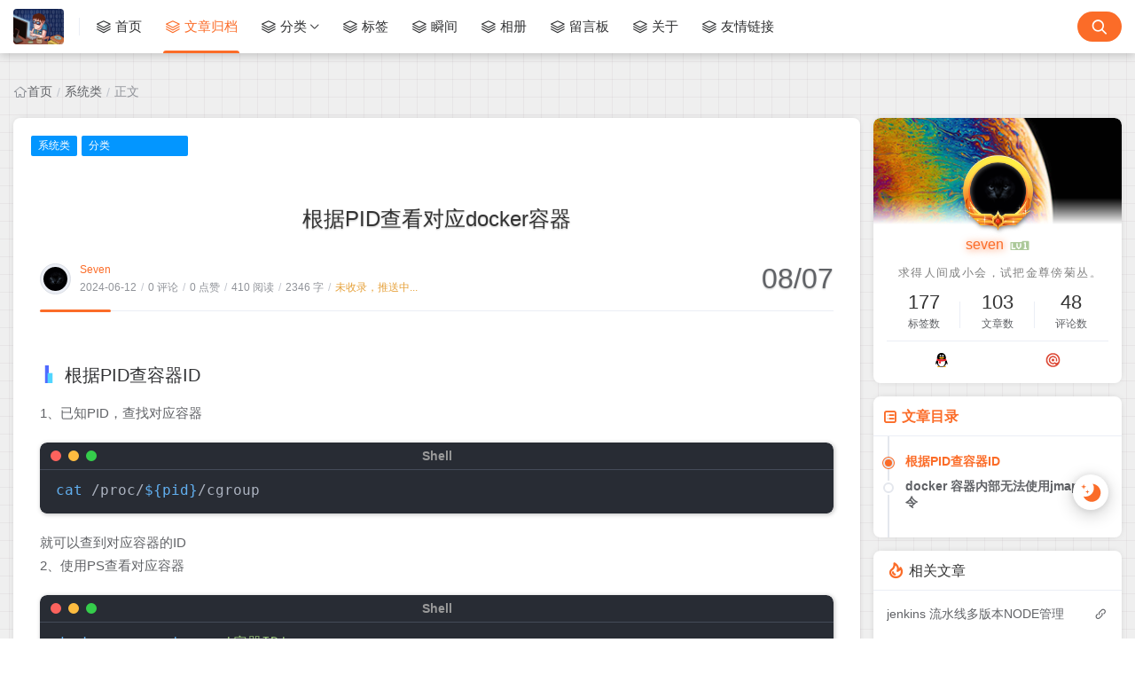

--- FILE ---
content_type: text/html
request_url: https://oskr.cn/archives/gen-ju-pid-cha-kan-dui-ying-docker-rong-qi
body_size: 23916
content:
<!doctype html>
<html
  lang="en"
>
  <head>
    <title>根据PID查看对应docker容器-个人计算机技术知识记录</title>

    <meta charset="utf-8" />
    <meta name="renderer" content="webkit" />
    
    <meta name="format-detection" content="telephone=no" />
    <meta http-equiv="Content-Type" content="text/html; charset=UTF-8" />
    <meta http-equiv="Cache-Control" content="no-siteapp" />
    <meta http-equiv="X-UA-Compatible" content="IE=edge, chrome=1" />
    <meta
      name="viewport"
      content="width=device-width, user-scalable=no, initial-scale=1.0, shrink-to-fit=no, viewport-fit=cover"
    />
    <meta
      name="author"
      content="seven"
    />
    <meta http-equiv="x-dns-prefetch-control" content="on" />
    <meta name="site" content="https://oskr.cn" />
    <!-- OG -->
    <meta property="og:image" content="https://oskr.cn/upload/2021/07/image-e4352945b59a4ef6971003959a252443.png" />
    <meta property="og:description" content="site.seo.description" />
    <meta property="og:type" content="website" />
    <meta property="og:locale" content="zh_CN" />
    <meta property="og:site_name" content="个人计算机技术知识记录-null" />
    <meta property="og:url" content="https://oskr.cn" />
    <meta property="og:title" content="根据PID查看对应docker容器-个人计算机技术知识记录" />
    <meta property="twitter:partner" content="ogwp" />
    <!-- /OG -->

    
    
    <script id="theme-config-getter">
      const ThemeConfig = {
        theme_mode: "user",
        enable_loading_bar: true,
        enable_footer: true,
        footer_position: "none",
        check_baidu_collect: true,
        baidu_token: "27VNytthheKEd7VR",
        enable_back2top: true,
        enable_back2top_smooth: true,
        enable_weather: false,
        weather_key: "",
        link_behavior: "default",
        enable_tag_cloud: true,
        tag_cloud_type: document.getElementById('tags-3d') ? '3d' : 'list',
        enable_fixed_header: true,
        enable_clean_mode: false,
        cursor_effect: "cursor0",
        enable_offscreen_tip: false,
        enable_birthday: false,
        birthday: "2021\/11\/11 06:30",
        light_time_scope: "5:00~19:00",
        enable_console_theme: false,
        version: "1.4.0",

        enable_big_banner: true,
        enable_banner: false,
        banner_direction: "horizontal",
        enable_banner_loop: true,
        banner_effect: "slide",
        banner_speed: 500,
        enable_banner_handle: true,
        enable_banner_autoplay: true,
        banner_delay: "3500",
        enable_banner_switch_button: true,
        enable_banner_pagination: true,
        enable_index_list_ajax: false,
        post_index_page_size: false,
        backdrop: "off",
        favicon: "",
        enable_index_list_effect: true,
        index_list_effect_class: "fadeInUp",
        show_loaded_time: false,
        enable_debug: false,
        access_key: false,
        enable_copy: true,
        enable_share: true,
        enable_share_link: true,
        enable_share_weixin: true,
        enable_like: true,
        enable_toc: true,
        enable_progress_bar: true,
        enable_code_expander: false,
        enable_fold_long_code: false,
        enable_comment: true,
        toc_depth: "0",
        enable_code_title: true,
        enable_code_hr: true,
        enable_code_macdot: true,
        enable_code_line_number: false,
        enable_code_newline: false,
        show_tools_when_hover: true,
        enable_code_copy: true,
        enable_copy_right_text: false,
        copy_right_text: "",
        offscreen_title_leave: "\u6B6A\uFF0C\u4F60\u53BB\u54EA\u91CC\u4E86\uFF1F",
        offscreen_title_back: "(\u3064\u30A7\u2282)\u54A6\uFF0C\u53C8\u56DE\u6765\u4E86!",
        enable_journal_effect: true,
        enable_friend_effect: true,
        // prettier-ignore
        journal_list_effect_class: "fadeInUp",
        friend_list_effect_class: "fadeInUp",
        enable_like_journal: true,
        enable_comment_journal: true,
        journal_block_height: "300",
        long_code_height: "800",
        lazyload_avatar: "\/themes\/theme-Joe3\/assets\/svg\/spinner-preloader.svg",
        photos_layout: 'waterfall',
        // prettier-ignore
        blog_url: "https:\/\/oskr.cn",
        blog_title: "\u4E2A\u4EBA\u8BA1\u7B97\u673A\u6280\u672F\u77E5\u8BC6\u8BB0\u5F55",
        // prettier-ignore
        BASE_RES_URL: "\/themes\/theme-Joe3",
        BASE_URL: 'https://bbchin.com',
      };
      //转数字
      ThemeConfig.banner_speed = parseInt(ThemeConfig.banner_speed);
      ThemeConfig.banner_delay = parseInt(ThemeConfig.banner_delay);
      ThemeConfig.toc_depth = parseInt(ThemeConfig.toc_depth);
      ThemeConfig.journal_block_height = parseInt(ThemeConfig.journal_block_height);
      ThemeConfig.long_code_height = parseInt(ThemeConfig.long_code_height);
      ThemeConfig.photos_gap = 10;
      ThemeConfig.enable_photos_effect = true;
    </script>
  
    
      
    <script id="theme-config-getter">
      const PageAttrs = {
        metas_enable_read_limit: "false",
        metas_enable_page_meta: "true",
        metas_enable_passage_tips: "true",
        metas_enable_collect_check: "true",
        metas_use_raw_content: "false",
        metas_enable_comment: "true",
        metas_enable_toc: "true",
        metas_toc_depth: "0",
        // prettier-ignore
        metas_img_max_width: "100%",
        metas_img_align: "center",
        metas_enable_copy: "true",
        metas_enable_donate: "true",
        metas_enable_share: "true",
        metas_enable_like: "true",
        metas_enable_fold_long_code: "true",
      };
      PageAttrs.metas_toc_depth = parseInt(PageAttrs.metas_toc_depth);
    </script>
  
    
    
    <script id="compatiable-checker">
      // 兼容性检查
      function detectIE() {
        var n = window.navigator.userAgent,
          e = n.indexOf('MSIE ');
        if (e > 0) {
          return parseInt(n.substring(e + 5, n.indexOf('.', e)), 10);
        }
        if (n.indexOf('Trident/') > 0) {
          var r = n.indexOf('rv:');
          return parseInt(n.substring(r + 3, n.indexOf('.', r)), 10);
        }
        var i = n.indexOf('Edge/');
        return i > 0 && parseInt(n.substring(i + 5, n.indexOf('.', i)), 10);
      }
      detectIE() &&
        (alert('当前站点不支持IE浏览器或您开启了兼容模式，请使用其他浏览器访问或关闭兼容模式。'),
        (location.href = 'https://www.baidu.com'));
    </script>

    <script id="theme-config-getter" type="text/javascript">
      if (window.location.hostname === 'localhost' || window.location.hostname === '127.0.0.1') {
        ThemeConfig['mode'] = 'development';
        console.log(ThemeConfig.mode);
      }

      if (ThemeConfig.mode === 'development') {
        console.log('Joe3主题配置：', ThemeConfig);
        console.log('资源根路径：', ThemeConfig.BASE_RES_URL);
      }
      // 读取主题模式
      var initThemeMode = function () {
        try {
          var curMode = '';
          if (ThemeConfig.theme_mode === 'auto') {
            var light_scope = ThemeConfig.light_time_scope.split('~');
            var now = new Date();
            var today = now.toLocaleString().split(' ')[0];
            var curMode =
              now >= new Date(today + ' ' + light_scope[0]) &&
              now <= new Date(today + ' ' + light_scope[1])
                ? 'light'
                : 'dark';
            localStorage.removeItem('data-mode');
          } else if (ThemeConfig.theme_mode === 'user') {
            // 用户模式下优先从本地取主题模式，默认为浅色
            curMode = localStorage.getItem('data-mode') || 'light';
            localStorage.setItem('data-mode', curMode);
          } else {
            // 非用户模式下直接取后台配置的模式
            curMode = ThemeConfig.theme_mode;
            localStorage.removeItem('data-mode');
          }
          document.querySelector('html').setAttribute('data-mode', curMode);
        } catch (e) {
          console.log(e);
        }
      };
      initThemeMode();
      window.Joe = {
        BASE_API: '',
        isMobile: /windows phone|iphone|android/gi.test(window.navigator.userAgent),
        bloggerGenerateAvatarOpts: (function () {
          let generateAvatarOpts = {};
          let generate_avatar_opts_str = '{bgColor:&#39;&#39;,textColor:&#39;&#39;,useTextGradient:false}';
          if (generate_avatar_opts_str) {
            // generate_avatar_opts_str 示例：{bgColor:'',textColor:'',useTextGradient:false}, 解析 generate_avatar_opts 配置
            try {
              // 防止 &#39; 等特殊字符导致 JSON 解析失败
              const eleTmp = document.createElement('div');
              eleTmp.innerHTML = generate_avatar_opts_str;
              // key 自动加上 "" 防止报错，’ 自动转成 “
              generate_avatar_opts_str = eleTmp.innerHTML
                .replace(/'/g, '"')
                .replace(/([\w]+):/g, '"$1":');
              generateAvatarOpts = JSON.parse(generate_avatar_opts_str);
            } catch (e) {
              console.error(
                'Joe3主题配置：生成文字性头像的配置解析失败，使用默认配置。generate_avatar_opts_str:',
                generate_avatar_opts_str,
                ' ,error:',
                e
              );
            }
          }
          return generateAvatarOpts;
        })(),
        errorImg: function (target, src) {
          const targetSrc = target.getAttribute('src');
          console.log(
            '加载图片失败',
            ' ,srcArg:',
            src,
            ' .target.src:',
            targetSrc,
            ' ,target.alt:',
            target.getAttribute('alt'),
            ' ,target.dataset.errSrc:',
            target.dataset.errSrc,
            ' ,target.dataset.textAvatar:',
            target.dataset.textAvatar
          );

          let generatedTextAvatar;
          let generatedTextAvatarBase64;

          switch (src) {
            case 'HomeErrImg': {
              // 如果 src 是 HomeErrImg 则使用首页配置里配置的文章错误缺省图
              src = 'https://www.loliapi.com/acg/';
              break;
            }
            case 'LinksErrImg': {
              // 如果 src 是 LinksErrImg 则使用友链配置里配置的友链默认 logo
              src = target.dataset.errSrc || '/themes/theme-Joe3/assets/img/default_links_logo.png';
              if (
                !src ||
                src === targetSrc ||
                (targetSrc && targetSrc.indexOf('/assets/img/transparent-placeholder.png') !== -1)
              ) {
                if (target.dataset.textAvatar || target.getAttribute('alt')) {
                  generatedTextAvatar = target.dataset.textAvatar || target.getAttribute('alt');
                  generatedTextAvatarBase64 = Joe.generateTextAvatarImage(generatedTextAvatar);
                  src = generatedTextAvatarBase64;
                } else {
                  src = '/themes/theme-Joe3/assets/img/default_links_logo.png';
                }
              }
              break;
            }
            case 'ErrAvatarImg': {
              // 如果 src 是 ErrAvatarImg 则使用博主配置里配置的默认头像
              src = target.dataset.errSrc || '/themes/theme-Joe3/templates/assets/img/jiewen_icon.png';
              if (
                !src ||
                src === targetSrc ||
                (targetSrc && targetSrc.indexOf('/assets/img/transparent-placeholder.png') !== -1)
              ) {
                if (target.dataset.textAvatar || target.getAttribute('alt')) {
                  generatedTextAvatar = target.dataset.textAvatar || target.getAttribute('alt');
                  generatedTextAvatarBase64 = Joe.generateTextAvatarImage(generatedTextAvatar);
                  src = generatedTextAvatarBase64;
                } else {
                  src = '/themes/theme-Joe3/assets/img/peeps-avatar.png';
                }
              }
              break;
            }
            case 'LoadFailedImg': {
              // 如果 src 是 LoadFailedImg 则使用加载失败的图片
              src = target.dataset.errSrc || '/themes/theme-Joe3/assets/img/img_load_failed.jpg';
              break;
            }
          }

          const nowSrc = src || target.dataset.errSrc || '/themes/theme-Joe3/assets/img/Joe3.png';
          if (targetSrc === nowSrc) return;

          if (
            generatedTextAvatarBase64 &&
            generatedTextAvatar &&
            nowSrc === generatedTextAvatarBase64
          ) {
            target.setAttribute('data-generated-text-avatar', generatedTextAvatar);
          } else if (target.getAttribute('data-generated-text-avatar')) {
            target.removeAttribute('data-generated-text-avatar');
          }

          console.log(
            '加载图片失败，使用默认图片:',
            nowSrc,
            ' ,oldSrc:',
            targetSrc,
            ' ,target.alt:',
            target.getAttribute('alt')
          );
          target.setAttribute('onerror', null);
          target.setAttribute('src', nowSrc);
        },
        // 已经加载 transparent-placeholder.png 后替换图片
        loadedPlaceholderReplaceImg: function (target, src) {
          const targetSrc = target.getAttribute('src');
          if (
            !targetSrc ||
            src === targetSrc ||
            targetSrc.indexOf('/assets/img/transparent-placeholder.png') === -1
          ) {
            return;
          }

          console.log(
            '加载图片 transparent-placeholder.png 后替换图片',
            ' ,srcArg:',
            src,
            ' ,target.alt:',
            target.getAttribute('alt'),
            ' ,target.dataset.replaceSrc:',
            target.dataset.replaceSrc,
            ' ,target.dataset.textAvatar:',
            target.dataset.textAvatar
          );

          let generatedTextAvatar;
          let generatedTextAvatarBase64;

          switch (src) {
            case 'LinksImg': {
              // 如果 src 是 LinksImg 则使用友链配置里配置的友链默认 logo
              src = target.dataset.replaceSrc || '/themes/theme-Joe3/assets/img/default_links_logo.png';
              if (!src || src === targetSrc) {
                if (target.dataset.textAvatar || target.getAttribute('alt')) {
                  generatedTextAvatar = target.dataset.textAvatar || target.getAttribute('alt');
                  generatedTextAvatarBase64 = Joe.generateTextAvatarImage(generatedTextAvatar);
                  src = generatedTextAvatarBase64;
                } else {
                  src = '/themes/theme-Joe3/assets/img/default_links_logo.png';
                }
              }
              break;
            }
            case 'AvatarImg': {
              // 如果 src 是 AvatarImg 则使用博主配置里配置的默认头像
              src = target.dataset.replaceSrc || '/themes/theme-Joe3/templates/assets/img/jiewen_icon.png';
              if (!src || src === targetSrc) {
                if (target.dataset.textAvatar || target.getAttribute('alt')) {
                  generatedTextAvatar = target.dataset.textAvatar || target.getAttribute('alt');
                  target.setAttribute('data-generated-text-avatar', generatedTextAvatar);
                  generatedTextAvatarBase64 = Joe.generateTextAvatarImage(generatedTextAvatar);
                  src = generatedTextAvatarBase64;
                } else {
                  src = '/themes/theme-Joe3/assets/img/peeps-avatar.png';
                }
              }
              break;
            }
          }

          const nowSrc =
            src || target.dataset.replaceSrc || '/themes/theme-Joe3/assets/img/Joe3.png';
          if (targetSrc === nowSrc) return;

          if (
            generatedTextAvatarBase64 &&
            generatedTextAvatar &&
            nowSrc === generatedTextAvatarBase64
          ) {
            target.setAttribute('data-generated-text-avatar', generatedTextAvatar);
          } else if (target.getAttribute('data-generated-text-avatar')) {
            target.removeAttribute('data-generated-text-avatar');
          }

          console.log('加载替换后的图片:', nowSrc, ' ,target.alt:', target.getAttribute('alt'));
          target.setAttribute('onload', null);
          target.setAttribute('src', nowSrc);
        },
        replaceAllTextAvatarImage: function () {
          console.log('call replaceAllTextAvatarImage');
          const generatedEles = document.querySelectorAll('img[data-generated-text-avatar]');
          generatedEles.forEach(function (ele) {
            const generatedTextAvatar = ele.getAttribute('data-generated-text-avatar');
            const generatedTextAvatarBase64 = Joe.generateTextAvatarImage(generatedTextAvatar);
            ele.setAttribute('src', generatedTextAvatarBase64);
          });
        },
        // 生成随机颜色函数
        getRandomColor: function (alpha) {
          const letters = '0123456789ABCDEF';
          let color = '#';
          for (let i = 0; i < 6; i++) {
            color += letters[Math.floor(Math.random() * 16)];
          }
          if (alpha !== undefined) {
            return color + (alpha >= 0 && alpha <= 1 ? Math.round(alpha * 255).toString(16) : 'FF');
          }
          return color;
        },
        // 生成随机颜色的文字性头像
        generateTextAvatarImage: function (text, opts) {
          opts = Object.assign({}, Joe.bloggerGenerateAvatarOpts, opts || {});
          opts.fontSize = opts.fontSize || 50;
          opts.font = opts.font || 'Great Vibes';
          opts.canvasRadius = opts.canvasWidth || 1.5 * opts.fontSize;

          // 如果是 var(--xxxx)，则说明是 css 配置的变量，需要从html样式中解析成具体值
          if (opts.textColor && /var\(--([\w-]+)\)/.test(opts.textColor)) {
            const match = opts.textColor.match(/var\(--([\w-]+)\)/);
            if (match) {
              let cssVar =
                getComputedStyle(document.documentElement)
                  .getPropertyValue('--' + match[1])
                  .trim() ||
                getComputedStyle(document.body)
                  .getPropertyValue('--' + match[1])
                  .trim();
              if (cssVar) {
                opts.textColor = cssVar;
              }
            }
          }

          // 如果是 var(--xxxx)，则说明是 css 配置的变量，需要从html样式中解析成具体值
          if (opts.bgColor && /var\(--([\w-]+)\)/.test(opts.bgColor)) {
            const match = opts.bgColor.match(/var\(--([\w-]+)\)/);
            if (match) {
              let cssVar =
                getComputedStyle(document.documentElement)
                  .getPropertyValue('--' + match[1])
                  .trim() ||
                getComputedStyle(document.body)
                  .getPropertyValue('--' + match[1])
                  .trim();
              if (cssVar) {
                opts.bgColor = cssVar;
              }
            }
          }

          // 创建一个新的 Canvas 元素
          const canvas = document.createElement('canvas');
          const ctx = canvas.getContext('2d');

          // 设置 Canvas 的尺寸
          canvas.width = opts.canvasRadius;
          canvas.height = opts.canvasRadius;

          if (opts.bgColor) {
            ctx.fillStyle = opts.bgColor;
          } else {
            // 生成随机颜色的渐变背景
            const gradient = ctx.createRadialGradient(
              canvas.width / 2,
              canvas.height / 2,
              0,
              canvas.width / 2,
              canvas.height / 2,
              canvas.width / 2
            );
            gradient.addColorStop(0, Joe.getRandomColor(0.7));
            gradient.addColorStop(1, Joe.getRandomColor(0.7));

            // 绘制渐变背景
            ctx.fillStyle = gradient;
          }

          ctx.beginPath();
          ctx.arc(canvas.width / 2, canvas.height / 2, canvas.width / 2, 0, Math.PI * 2);
          ctx.fill();

          // 设置文本样式
          ctx.font = `${opts.fontSize}px ${opts.font}`;

          if (opts.textColor) {
            ctx.fillStyle = opts.textColor;
          } else if (opts.useTextGradient) {
            // 生成文字的线性渐变
            const textGradient = ctx.createLinearGradient(0, 0, canvas.width, canvas.height);
            textGradient.addColorStop(0, Joe.getRandomColor(0.9)); // 文字的渐变色
            textGradient.addColorStop(1, Joe.getRandomColor(0.9)); // 文字的渐变色
            ctx.fillStyle = textGradient;
          } else if (opts.bgColor) {
            // 设置了背景色，但是没有设置文字颜色，则需要设置默认文字颜色为黑色，防止文字颜色和背景色一致【注；背景色为渐变色，文字能显示出来，因此不需要设置文字颜色】
            // 如果 bgColor 为黑色，则文字颜色设置为白色，否则设置为黑色
            ctx.fillStyle = /(#000000|#000|black)/.test(opts.bgColor) ? '#fff' : '#000';
          }

          ctx.textAlign = 'center';
          ctx.textBaseline = 'middle';

          // 在 Canvas 上绘制文本
          ctx.fillText(text.charAt(0), canvas.width / 2, canvas.height / 2);

          // 返回生成的图片对象 base64 编码
          return canvas.toDataURL();
        },
      };
      ThemeConfig.enable_console_theme &&
        console.log(
          '%cTheme By  Jiewen' + ' | 版本 V' + ThemeConfig.version,
          'padding: 8px 15px;color:#fff;background: linear-gradient(270deg, #986fee, #8695e6, #68b7dd, #18d7d3);border-radius: 0 15px 0 15px;'
        );
    </script>
  
    
    <!--    <th:block th:replace="~{modules/themeSettingVariable :: themeSetting}" />-->
    <!--    <th:block th:if="${htmlType == 'post'}">-->
    <!--    <th:block th:replace="~{modules/postMetaVariable :: postSetting}" />-->
    <!--    </th:block>-->
    <link rel="shortcut icon" size="32x32" href="https://oskr.cn/upload/2021/07/image-e4352945b59a4ef6971003959a252443.png" />
    <link rel="canonical" href="https://oskr.cn" />
    <link rel="apple-touch-icon" sizes="180x180" href="https://oskr.cn/upload/2021/07/image-e4352945b59a4ef6971003959a252443.png" />
    
    <style>
      
      @font-face {
          font-family: "Joe Font";
          font-weight: 400;
          font-style: normal;
          font-display: swap;
          
          

      }
      html body {
          --waline-avatar-size: 2.25rem;
          --waline-m-avatar-size: calc(var(--waline-avatar-size) * 9 / 13);
          --waline-theme-color:#fb6c28;
          --waline-active-color: #fb6c28;

          --theme: #fb6c28;
          --wave-color: #fff;
          --scroll-bar: #c0c4cc;
          --loading-bar:  var(--theme);
          --img-max-width: 100%;
          font-family: "Joe Font", "Helvetica Neue", Helvetica, "PingFang SC", "Hiragino Sans GB", "Microsoft YaHei", "微软雅黑", Arial, "sans-serif";
          --halo-comment-widget-base-font-family: "Joe Font", "Helvetica Neue", Helvetica, "PingFang SC", "Hiragino Sans GB", "Microsoft YaHei", "微软雅黑", Arial, "sans-serif";
          --halo-search-widget-base-font-family: "Joe Font", "Helvetica Neue", Helvetica, "PingFang SC", "Hiragino Sans GB", "Microsoft YaHei", "微软雅黑", Arial, "sans-serif";
          --halo-comment-widget-base-color: var(--main);
          --halo-comment-widget-base-info-color:var(--routine);



      }
      html[data-mode='dark'] body {

          --waline-theme-color:#9999ff;
          --waline-active-color: #9999ff;
          --theme: #9999ff;
          --wave-color: #fff;
          --scroll-bar: #c0c4cc;
          --loading-bar: var(--theme);
          --halo-search-widget-color-modal-layer: rgba(10, 11, 12, 0.8);
          --halo-search-widget-color-modal-content-bg: rgb(27, 27, 30);
          --halo-search-widget-color-form-input: rgb(255, 255, 255);
          --halo-search-widget-color-form-input-placeholder: #868686;
          --halo-search-widget-color-form-input-bg: rgb(27, 27, 30);
          --halo-search-widget-color-form-divider: #292929;
          --halo-search-widget-color-result-item-bg: #232323;
          --halo-search-widget-color-result-item-hover-bg: #2b3033;
          --halo-search-widget-color-result-item-title: rgb(255 255 255);
          --halo-search-widget-color-result-item-content: #868686;
          --halo-search-widget-color-command-kbd-item: #868686;
          --halo-search-widget-color-command-kbd-border: #868686;
          --halo-search-widget-color-result-empty: #868686;
          --halo-comment-widget-component-form-input-bg-color: #475569;
          --halo-comment-widget-component-form-input-color: #ffffff;
          --halo-comment-widget-component-form-input-border-color: #495056;
          --halo-comment-widget-component-form-input-border-color-focus: #65a3ff;
          --halo-comment-widget-component-form-input-box-shadow-focus: 0 0 0 0.15em #1c3966;
          --halo-comment-widget-component-form-button-login-bg-color: #334155;
          --halo-comment-widget-component-form-button-login-bg-color-hover: #475569;
          --halo-comment-widget-component-form-button-login-border-color: #475569;
          --halo-comment-widget-component-form-button-submit-border-color: #475569;
          --halo-comment-widget-component-form-button-submit-border-color-hover: #64748b;
          --halo-comment-widget-component-form-button-emoji-color: #cbd5e1;

          --halo-comment-widget-component-comment-item-action-bg-color-hover: #475569;
          --halo-comment-widget-component-comment-item-action-color: #64748b;
          --halo-comment-widget-component-comment-item-action-color-hover: #94a3b8;

          --halo-comment-widget-component-pagination-button-bg-color-hover: #475569;
          --halo-comment-widget-component-pagination-button-bg-color-active: #475569;
          --halo-comment-widget-component-pagination-button-border-color-active: #475569;

          --halo-comment-widget-component-emoji-picker-rgb-color: 222, 222, 221;
          --halo-comment-widget-component-emoji-picker-rgb-accent: 58, 130, 247;
          --halo-comment-widget-component-emoji-picker-rgb-background: 21, 22, 23;
          --halo-comment-widget-component-emoji-picker-rgb-input: 0, 0, 0;
          --halo-comment-widget-component-emoji-picker-color-border: rgba(255, 255, 255, 0.1);
          --halo-comment-widget-component-emoji-picker-color-border-over: rgba(255, 255, 255, 0.2);


      }
      ::-webkit-scrollbar {
          width: 8px;
      }
      ::-webkit-scrollbar-thumb {
          background: var(--scroll-bar);
      }
      
      
      html[data-mode="dark"] body {
        background-repeat: no-repeat;
        background-size: cover;
        position: relative;
      }

      html[data-mode="dark"] body::before {
        content: "";
        position: fixed;
        top: 0;
        left: 0;
        width: 100%;
        height: 100%;
        background-image: url("");
        background-position: top center;
        background-size: cover;
        background-repeat: no-repeat;
        z-index: -1; /* 保证内容层在背景之上 */
      }

      
      
      html[data-mode="dark"] body {
          background-image: none;
      }
      
    </style>
  
    
      <!-- 加载条 -->
      <link rel="stylesheet" href="/themes/theme-Joe3/assets/lib/nprogress/nprogress.min.css" />
      <style>
        #nprogress .bar {
          height: 3px;
          background: var(--loading-bar);
        }
        #nprogress .peg {
          display: none;
        }
      </style>
      <script src="/themes/theme-Joe3/assets/lib/nprogress/nprogress.min.js"></script>
    
    <link
      rel="preload stylesheet"
      as="style"
      href="/themes/theme-Joe3/assets/css/min/normalize.min.css?v=1.4.0"
    />
    <link
      rel="preload stylesheet"
      as="style"
      href="/themes/theme-Joe3/assets/lib/font-awesome/css/font-awesome.min.css"
    />
    <link
      rel="preload stylesheet"
      as="style"
      href="//at.alicdn.com/t/font_2788564_crkap1ed9j5.css"
    />
    <link
      rel="preload stylesheet"
      as="style"
      href="//at.alicdn.com/t/c/font_4198339_jcoci5bgy7.css"
    />
    
    <link
      rel="preload stylesheet"
      as="style"
      href="/themes/theme-Joe3/assets/css/min/theme.min.css?v=1.4.0"
    />
    <style>
      #Joe .joe_container {
        max-width: 1320px !important;
      }

      @media (max-width: 1360px) {
        #Joe .joe_container {
          max-width: initial !important;
        }
      }
      @media (max-width: 768px) {
        #Joe .joe_container {
          max-width: initial !important;
        }
      }
    </style>
    <link rel="stylesheet" href="/themes/theme-Joe3/assets/lib/qmsg/qmsg.css" />
    <link
      rel="preload stylesheet"
      as="style"
      href="/themes/theme-Joe3/assets/lib/animate/animate.min.css"
    />
    
    
      <link
        rel="preload stylesheet"
        as="style"
        href="/themes/theme-Joe3/assets/lib/prism/prism.min.css"
      />
      <link
        rel="preload stylesheet"
        as="style"
        href="/themes/theme-Joe3/assets/lib/prism/themes/prism-one-dark.css"
      />
    
    <link
      rel="preload stylesheet"
      as="style"
      href="/themes/theme-Joe3/assets/css/min/global.min.css?v=1.4.0"
    />
    
    
      <link
        rel="preload stylesheet"
        as="style"
        href="/themes/theme-Joe3/assets/css/min/post.min.css?v=1.4.0"
      />
    
    
    
    
    
    <link
      rel="preload stylesheet"
      as="style"
      href="/themes/theme-Joe3/assets/css/min/responsive.min.css?v=1.4.0"
    />
    <link
      rel="stylesheet"
      href="/themes/theme-Joe3/assets/lib/fancybox/jquery.fancybox.min.css"
    />
    
    
      <link
        rel="stylesheet"
        href="/themes/theme-Joe3/assets/cursor/style/min/simple_cursor.min.css"
      />
    
    <link
      rel="preload stylesheet"
      as="style"
      href="/themes/theme-Joe3/assets/css/min/beauty.min.css?v=1.4.0"
    />
    
  
    <script src="/themes/theme-Joe3/assets/lib/jquery@3.5.1/jquery.min.js"></script>
    
  <meta name="generator" content="Halo 2.21.7"/><meta name="description" content=""/><!-- PluginSearchWidget start -->
<script src="/plugins/PluginSearchWidget/assets/static/search-widget.iife.js?version=1.7.0" defer></script>
<link rel="stylesheet" href="/plugins/PluginSearchWidget/assets/static/style.css?version=1.7.0" />
<!-- PluginSearchWidget end -->
<!-- plugin-comment-widget start -->
<link rel="modulepreload" href="/plugins/PluginCommentWidget/assets/static/comment-widget.js?version=3.0.0">
<link rel="stylesheet" href="/plugins/PluginCommentWidget/assets/static/index.css?version=3.0.0" />
<!-- plugin-comment-widget end -->
<script async defer src="/halo-tracker.js" data-group="content.halo.run" data-plural="posts" data-name="99"></script>
<link rel="icon" href="https://oskr.cn/upload/2021/07/image-e4352945b59a4ef6971003959a252443.png" />
</head>
  <!-- /OG -->
  
    <body>
      <div id="Joe">
        <!--          navbar-->
        
    <header class="joe_header">
      <div
        class="joe_header__above topInDown fixed "
      >
        <div
          class="joe_container joe_header_container"
        >
          <i class="joe-font joe-icon-caidan joe_header__above-slideicon"></i>
          
            <a
              title="个人计算机技术知识记录"
              class="joe_header__above-logo"
              href="https://oskr.cn"
            >
              <img
                style="border-radius:4px"
                src="https://oskr.cn/upload/2021/07/image-f85d42a3704b4b668815ce75cd445499.png"
                alt="个人计算机技术知识记录"
                onerror="Joe.errorImg(this, 'ErrAvatarImg')"
              />
            </a>
          
          <nav
            class="joe_header__above-nav  "
          >
            
            <!--        自选导航-->
            
              
                
                  
                    
                      
    <a
      class="item"
      href="/"
      title="首页"
    >
      
        <i
          class="m-icon jiewen joe-icon-zuzhijiagou"
        ></i>
      
      首页
    </a>
  
                    
                    
                  
                    
                      
    <a
      class="item"
      href="/archives"
      title="文章归档"
    >
      
        <i
          class="m-icon jiewen joe-icon-zuzhijiagou"
        ></i>
      
      文章归档
    </a>
  
                    
                    
                  
                    
                    
                      <div class="joe_dropdown" trigger="hover" placement="60px">
                        <div class="joe_dropdown__link">
                          
    <a
      class="item"
      href="/categories"
      title="分类"
    >
      
        <i
          class="m-icon jiewen joe-icon-zuzhijiagou"
        ></i>
      
      分类
    </a>
  
                          <i
                            class="joe-font joe-icon-arrow-down joe_dropdown__link-icon"
                            style="color: var(--main)"
                          ></i>
                        </div>
                        <nav class="joe_dropdown__menu" style="top: 60px">
                          <li
                          >
                            
    <a
      class="item"
      href="/categories/%E5%85%B6%E5%AE%83%E6%96%87%E7%AB%A0"
      target="_self"
      title="其它文章"
    >
      
        <i
          class="m-icon jiewen joe-icon-zuzhijiagou"
        ></i>
      
      其它文章
    </a>
  
                            
                          </li>
                          <li
                          >
                            
    <a
      class="item"
      href="/categories/system"
      target="_self"
      title="系统类"
    >
      
        <i
          class="m-icon jiewen joe-icon-zuzhijiagou"
        ></i>
      
      系统类
    </a>
  
                            
                          </li>
                          <li
                          >
                            
    <a
      class="item"
      href="/categories/server"
      target="_self"
      title="服务器类"
    >
      
        <i
          class="m-icon jiewen joe-icon-zuzhijiagou"
        ></i>
      
      服务器类
    </a>
  
                            
                          </li>
                          <li
                          >
                            
    <a
      class="item"
      href="/categories/software"
      target="_self"
      title="软件类"
    >
      
        <i
          class="m-icon jiewen joe-icon-zuzhijiagou"
        ></i>
      
      软件类
    </a>
  
                            
                          </li>
                          <li
                          >
                            
    <a
      class="item"
      href="/categories/hardware"
      target="_self"
      title="硬件类"
    >
      
        <i
          class="m-icon jiewen joe-icon-zuzhijiagou"
        ></i>
      
      硬件类
    </a>
  
                            
                          </li>
                        </nav>
                      </div>
                    
                  
                    
                      
    <a
      class="item"
      href="/tags"
      title="标签"
    >
      
        <i
          class="m-icon jiewen joe-icon-zuzhijiagou"
        ></i>
      
      标签
    </a>
  
                    
                    
                  
                    
                      
    <a
      class="item"
      href="/moments"
      title="瞬间"
    >
      
        <i
          class="m-icon jiewen joe-icon-zuzhijiagou"
        ></i>
      
      瞬间
    </a>
  
                    
                    
                  
                    
                      
    <a
      class="item"
      href="/photos"
      title="相册"
    >
      
        <i
          class="m-icon jiewen joe-icon-zuzhijiagou"
        ></i>
      
      相册
    </a>
  
                    
                    
                  
                    
                      
    <a
      class="item"
      href="/board"
      title="留言板"
    >
      
        <i
          class="m-icon jiewen joe-icon-zuzhijiagou"
        ></i>
      
      留言板
    </a>
  
                    
                    
                  
                    
                      
    <a
      class="item"
      href="/about"
      title="关于"
    >
      
        <i
          class="m-icon jiewen joe-icon-zuzhijiagou"
        ></i>
      
      关于
    </a>
  
                    
                    
                  
                    
                      
    <a
      class="item"
      href="/links"
      title="友情链接"
    >
      
        <i
          class="m-icon jiewen joe-icon-zuzhijiagou"
        ></i>
      
      友情链接
    </a>
  
                    
                    
                  
                
              
            
          </nav>

          <div class="joe_header__above-search">
            <!--        <div class="nav_login">-->
            <!--          <th:block th:if="${#authentication.name == 'anonymousUser'}">-->
            <!--          <a href="/console" title="搜索"><i class="jiewen joe-icon-zhanghao"></i></a>-->
            <!--          </th:block>-->
            <!--          <th:block th:if="${#authentication.name != 'anonymousUser'}">-->
            <!--            <th:block th:with="contributor = ${contributorFinder.getContributor(#authentication.name)}">-->
            <!--            <img th:src="${contributor.avatar}" th:title="${contributor.displayName}" th:alt="${contributor.displayName}" onerror="Joe.errorImg(this, 'ErrAvatarImg')" >-->
            <!--            </th:block>-->
            <!--          </th:block>-->
            <!--        </div>-->
            <!--        <input maxlength="16" autocomplete="off" placeholder="请输入关键字..." name="keyword" value="" class="input" type="text">-->
            <button
              type="submit"
              id="halo-search"
              class="submit"
              style="border-radius: 17px 17px 17px 17px"
              aria-label="搜索按钮"
            >
              <i class="joe-font joe-icon-search"></i>
            </button>
            <!--        <span class="icon"></span>-->
            
            <!--        <nav class="result">-->
            <!--          <a href="archives/ce-shi-wen-zhang.html" title="测试文章" class="item">-->
            <!--            <span class="sort">1</span>-->
            <!--            <span class="text">测试文章</span>-->
            <!--          </a>-->
            <!--          <a href="archives/hello-halo.html" title="Hello Halo" class="item">-->
            <!--            <span class="sort">2</span>-->
            <!--            <span class="text">Hello Halo</span>-->
            <!--          </a>-->
            <!--        </nav>-->
          </div>

          <a href="javascript:SearchWidget.open()" title="搜索"
            ><i class="joe-font joe-icon-search joe_header__above-searchicon"></i
          ></a>
        </div>
      </div>

      <div class="joe_header__slideout">
        <div class="joe_header__slideout-wrap">
          <img
            width="100%"
            height="150"
            class="joe_header__slideout-image"
            src="/themes/theme-Joe3/assets/img/author_bg.jpg"
            alt="侧边栏壁纸"
            onerror="Joe.errorImg(this)"
          />
          <div class="joe_header__slideout-author">
            <img
              width="50"
              height="50"
              class="avatar ls-is-cached lazyloaded"
              data-src="/themes/theme-Joe3/assets/svg/spinner-preloader.svg"
              src="/upload/2021/07/src=http___img.netbian.com_file-95b58961619c4bdeba6635c55a97ea87.jpg"
              alt="博主头像"
              data-text-avatar="个人计算机技术知识记录"
              onload="Joe.loadedPlaceholderReplaceImg(this, 'AvatarImg')"
              onerror="Joe.errorImg(this, 'ErrAvatarImg')"
            />
            <div class="info">
              <a
                class="link"
                href="https://oskr.cn"
                target="_blank"
                rel="noopener noreferrer nofollow"
                >个人计算机技术知识记录
                
                  <img class="level" src="/themes/theme-Joe3/assets/svg/level_1.svg" alt="博主等级" />
                
              </a>
              <p class="motto joe_motto"></p>
            </div>
          </div>
          
          <ul class="joe_header__slideout-count">
            <li class="item">
              <i class="joe-font joe-icon-danganguanli"></i>
              <span>累计撰写 <strong>103</strong> 篇文章</span>
            </li>
            
              <li class="item">
                <i class="joe-font joe-icon-remen"></i>
                <span>累计创建 <strong>177</strong> 个标签</span>
              </li>
            
            
              <li class="item">
                <i class="joe-font joe-icon-message"></i>
                <span>累计收到 <strong>48</strong> 条评论</span>
              </li>
            
            
          </ul>
          <ul class="joe_header__slideout-menu panel-box">
            <li>
              <a class="link panel in" href="#" rel="nofollow">
                <span>栏目</span>
                <i class="joe-font joe-icon-arrow-right"></i>
              </a>
              <ul class="slides panel-body panel-box panel-side-menu" style="display: block">
                
                
                  
                    
                      
                        
                          <li>
                            <a
                              class="link"
                              href="/"
                              title="首页"
                              >首页</a
                            >
                          </li>
                        
                        
                      
                        
                          <li>
                            <a
                              class="link"
                              href="/archives"
                              title="文章归档"
                              >文章归档</a
                            >
                          </li>
                        
                        
                      
                        
                        
                          <li>
                            <div class="link panel">
                              <a
                                href="/categories"
                                title="分类"
                                >分类</a
                              >
                              <i class="joe-font joe-icon-arrow-right"></i>
                            </div>
                            <ul class="slides panel-body">
                              
                                
                                  <li>
                                    <a
                                      class="link"
                                      href="/categories/%E5%85%B6%E5%AE%83%E6%96%87%E7%AB%A0"
                                      target="_self"
                                      title="其它文章"
                                      >其它文章
                                    </a>
                                  </li>
                                
                                
                              
                                
                                  <li>
                                    <a
                                      class="link"
                                      href="/categories/system"
                                      target="_self"
                                      title="系统类"
                                      >系统类
                                    </a>
                                  </li>
                                
                                
                              
                                
                                  <li>
                                    <a
                                      class="link"
                                      href="/categories/server"
                                      target="_self"
                                      title="服务器类"
                                      >服务器类
                                    </a>
                                  </li>
                                
                                
                              
                                
                                  <li>
                                    <a
                                      class="link"
                                      href="/categories/software"
                                      target="_self"
                                      title="软件类"
                                      >软件类
                                    </a>
                                  </li>
                                
                                
                              
                                
                                  <li>
                                    <a
                                      class="link"
                                      href="/categories/hardware"
                                      target="_self"
                                      title="硬件类"
                                      >硬件类
                                    </a>
                                  </li>
                                
                                
                              
                            </ul>
                          </li>
                        
                      
                        
                          <li>
                            <a
                              class="link"
                              href="/tags"
                              title="标签"
                              >标签</a
                            >
                          </li>
                        
                        
                      
                        
                          <li>
                            <a
                              class="link"
                              href="/moments"
                              title="瞬间"
                              >瞬间</a
                            >
                          </li>
                        
                        
                      
                        
                          <li>
                            <a
                              class="link"
                              href="/photos"
                              title="相册"
                              >相册</a
                            >
                          </li>
                        
                        
                      
                        
                          <li>
                            <a
                              class="link"
                              href="/board"
                              title="留言板"
                              >留言板</a
                            >
                          </li>
                        
                        
                      
                        
                          <li>
                            <a
                              class="link"
                              href="/about"
                              title="关于"
                              >关于</a
                            >
                          </li>
                        
                        
                      
                        
                          <li>
                            <a
                              class="link"
                              href="/links"
                              title="友情链接"
                              >友情链接</a
                            >
                          </li>
                        
                        
                      
                    
                  
                
              </ul>
            </li>
          </ul>
        </div>
      </div>

      <div class="joe_header__searchout">
        <a href="javascript:SearchWidget.open()" title="搜索"></a>
        <!--    <div class="joe_container">-->

        <!--      <div class="joe_header__searchout-inner">-->
        <!--        <form class="joe_header__above-search-mobile" method="get" action="http://localhost:8093/search">-->
        <!--          <input maxlength="16" autocomplete="off" placeholder="请输入关键字..." name="keyword" value="" class="input" type="text">-->
        <!--          <button type="submit" class="submit">搜索</button>-->
        <!--        </form>-->
        <!--      </div>-->
        <!--    </div>-->
      </div>

      <div class="joe_header__toc">
        <div class="joe_header__toc-wrap">
          <div class="toc_top">
            <h3>目 录<span>CONTENT</span></h3>
            <img
              width="100%"
              height="150"
              src="/themes/theme-Joe3/assets/img/context_bg.png"
              alt="文章目录"
              onerror="Joe.errorImg(this)"
            />
          </div>
          <div id="js-toc-mobile" class="toc"></div>
        </div>
      </div>

      <div class="joe_header__mask"></div>
    </header>
  
        
    <div class="joe_container joe_bread">
      <ul class="joe_bread__bread">
        <li class="item">
          <i class="jiewen joe-icon-shouye"></i>
          <a href="/" class="link" title="首页">首页</a>
        </li>
        
          
            <li class="line">/</li>
            <li class="item">
              <a
                class="link"
                href="/categories/system"
                title="系统类"
                >系统类</a
              >
            </li>
          
        
        
        <li class="line">/</li>
        <li class="item">正文</li>
      </ul>
    </div>
  
        <div
          class="joe_container joe_main_container page-post animated fadeIn"
        >
          <div class="joe_main joe_post">
            
              <div
                class="joe_detail"
                data-status="PUBLISHED"
                data-cid="99"
                data-clikes="0"
                data-author="Seven"
              >
                
                  <div class="joe_detail__category">
                    
                      <a
                        href="/categories/system"
                        class="item item-0"
                        title="系统类"
                        >系统类</a
                      >
                    
                      <a
                        href="/categories/classify"
                        class="item item-0"
                        title="分类"
                        >分类</a
                      >
                    
                  </div>
                
                
                <div class="joe_detail-wrapper">
                  <h1
                    class="joe_detail__title txt-shadow"
                  >
                    根据PID查看对应docker容器
                  </h1>
                  
                    <div class="joe_detail__count">
                      <div class="joe_detail__count-information">
                        <img
                          width="35"
                          height="35"
                          class="avatar lazyload"
                          src="/themes/theme-Joe3/assets/svg/spinner-preloader.svg"
                          data-src="/upload/766c9d25-b7e1-4ef3-adb0-831492599e83.png"
                          alt="Seven"
                          onerror="Joe.errorImg(this, 'ErrAvatarImg')"
                        />
                        <div class="meta">
                          <div class="author">
                            <a
                              class="link"
                              href="/authors/zoudao"
                              title="Seven"
                              >Seven</a
                            >
                          </div>
                          <div class="item">
                            <span class="text"
                              >2024-06-12</span
                            >
                            <span class="line">/</span>
                            
                              <span class="text">0 评论</span>
                            
                            
                            <span class="line">/</span>
                            <span class="text">0 点赞</span>
                            <span class="line">/</span>
                            <span class="text">410 阅读</span>
                            <span class="line">/</span>
                            <span class="text" id="wordCount">0 字</span>
                            
                              <span class="line">/</span>
                              <span class="text" id="joe_baidu_record">正在检测是否收录...</span>
                            
                          </div>
                        </div>
                      </div>
                      <time
                        class="joe_detail__count-created"
                        datetime="08/07"
                        >08/07</time
                      >
                    </div>
                  

                  <div class="joe_detail__overdue">
                    
                  </div>
                  
                  <article
                    class="joe_detail__article animated fadeIn center-img     "
                  >
                    <div id="post-inner">
                      
                        <div data-type="sign" id="vditor-article-sign"></div><div data-type="var" id="vditor-var-cdn" value="/plugins/vditor-mde/assets/static"></div><link rel="stylesheet" type="text/css" href="/plugins/vditor-mde/assets/static/vditor-render.css?version=1.9.2" id="vditor-style"><script src="/plugins/vditor-mde/assets/static/dist/method.min.js?version=1.9.2" id="vditor-methods"></script><script src="/plugins/vditor-mde/assets/static/render-utils.js?version=1.9.2" id="vditor-render-utils"></script><script src="/plugins/vditor-mde/assets/static/halo-renders/index.js?version=1.9.2" id="vditor-halo-render-js"></script><link rel="stylesheet" type="text/css" href="/plugins/vditor-mde/assets/static/halo-renders/index.css?version=1.9.2" id="vditor-halo-render-css"><script src="/plugins/vditor-mde/assets/static/external/halo-renders.js?version=1.9.2" id="vditor-halo-render"></script><script src="/plugins/vditor-mde/assets/static/render.js?version=1.9.2" id="vditor-render"></script>
<h3 id="根据PID查容器ID">根据PID查容器ID</h3>
<p>1、已知PID，查找对应容器</p>
<pre><code class="language-shell">cat /proc/${pid}/cgroup
</code></pre>
<p>就可以查到对应容器的ID<br>
2、使用PS查看对应容器</p>
<pre><code class="language-shell">docker ps -a |grep '容器ID'
</code></pre>
<p>3、根据容器查找对应PID</p>
<pre><code>docker container top 容器名称或容器ID
</code></pre>
<h3 id="docker-容器内部无法使用jmap等命令">docker 容器内部无法使用jmap等命令</h3>
<ul>
<li>详细报错信息如下,初步判断是权限问题</li>
</ul>
<pre><code class="language-ruby">root@XXX:/opt/contentCloud/admin# docker exec -it content-cloud bash
root@da515f1d9f7a:/opt/contentCloud/admin# jps          
2512 Jps
8 jar
root@da515f1d9f7a:/opt/contentCloud/admin# jmap -clstats 8
Attaching to process ID 8, please wait...
Error attaching to process: sun.jvm.hotspot.debugger.DebuggerException: Can't attach to the process: ptrace(PTRACE_ATTACH, ..) failed for 8: Operation not permitted
sun.jvm.hotspot.debugger.DebuggerException: sun.jvm.hotspot.debugger.DebuggerException: Can't attach to the process: ptrace(PTRACE_ATTACH, ..) failed for 8: Operation not permitted
    at sun.jvm.hotspot.debugger.linux.LinuxDebuggerLocal$LinuxDebuggerLocalWorkerThread.execute(LinuxDebuggerLocal.java:163)
    at sun.jvm.hotspot.debugger.linux.LinuxDebuggerLocal.attach(LinuxDebuggerLocal.java:278)
    at sun.jvm.hotspot.HotSpotAgent.attachDebugger(HotSpotAgent.java:671)
    at sun.jvm.hotspot.HotSpotAgent.setupDebuggerLinux(HotSpotAgent.java:611)
    at sun.jvm.hotspot.HotSpotAgent.setupDebugger(HotSpotAgent.java:337)
    at sun.jvm.hotspot.HotSpotAgent.go(HotSpotAgent.java:304)
    at sun.jvm.hotspot.HotSpotAgent.attach(HotSpotAgent.java:140)
    at sun.jvm.hotspot.tools.Tool.start(Tool.java:185)
    at sun.jvm.hotspot.tools.Tool.execute(Tool.java:118)
    at sun.jvm.hotspot.tools.ClassLoaderStats.main(ClassLoaderStats.java:54)
    at sun.reflect.NativeMethodAccessorImpl.invoke0(Native Method)
    at sun.reflect.NativeMethodAccessorImpl.invoke(NativeMethodAccessorImpl.java:62)
    at sun.reflect.DelegatingMethodAccessorImpl.invoke(DelegatingMethodAccessorImpl.java:43)
    at java.lang.reflect.Method.invoke(Method.java:498)
    at sun.tools.jmap.JMap.runTool(JMap.java:201)
    at sun.tools.jmap.JMap.main(JMap.java:130)
Caused by: sun.jvm.hotspot.debugger.DebuggerException: Can't attach to the process: ptrace(PTRACE_ATTACH, ..) failed for 8: Operation not permitted
    at sun.jvm.hotspot.debugger.linux.LinuxDebuggerLocal.attach0(Native Method)
    at sun.jvm.hotspot.debugger.linux.LinuxDebuggerLocal.access$100(LinuxDebuggerLocal.java:62)
    at sun.jvm.hotspot.debugger.linux.LinuxDebuggerLocal$1AttachTask.doit(LinuxDebuggerLocal.java:269)
    at sun.jvm.hotspot.debugger.linux.LinuxDebuggerLocal$LinuxDebuggerLocalWorkerThread.run(LinuxDebuggerLocal.java:138)
</code></pre>
<ul>
<li>问题原因
<ul>
<li>docker 自1.10版本开始加入的安全特性。类似于 jmap 这些 JDK 工具依赖于 Linux 的 PTRACE_ATTACH,而是Docker自1.10在默认的seccomp配置文件中禁用了ptrace<br>
参考:<br>
<a href="https://links.jianshu.com/go?to=https%3A%2F%2Fjarekprzygodzki.wordpress.com%2F2016%2F12%2F19%2Fjvm-in-docker-and-ptrace_attach%2F">https://jarekprzygodzki.wordpress.com/2016/12/19/jvm-in-docker-and-ptrace_attach/</a></li>
</ul>
</li>
<li>解决方案<br>
如果使用docker-compose启动容器,如下加入 <code>cap_add</code>即可</li>
</ul>
<pre><code class="language-bash">version: '2'
services:
  content1:
    image: xxx/content
    container_name: content
    restart: always
    cap_add:
     - SYS_PTRACE
    expose:
     - 80
    ports:
      - "8080:80"
    volumes:
     ......
</code></pre>
<ul>
<li>原生docker
<pre><code class="language-docker">docker run –cap -add=SYS_PTRACE
</code></pre>
</li>
</ul>

                      
                      
                    </div>
                    
                  </article>
                  
                    
      <div class="joe_detail__agree">
        <div class="agree">
          <div class="icon">
            <i class="joe-font joe-icon-like icon-like"></i>
            <i class="joe-font joe-icon-like-fill icon-unlike"></i>
          </div>
          <span class="nums">0</span>
        </div>
      </div>
    
                  
                </div>
                
    <div
      class="joe_detail__operate"
    >
      <div class="joe_detail__operate-tags">
        
      </div>
      
      
    </div>
  
                
    <div class="joe_detail__copyright">
      <div class="content">
        <div class="item">
          <svg class="icon" width="20" height="20" viewBox="0 0 1024 1024">
            <path
              d="M614.72 554.538c-49.086-6.399-100.27-2.1-149.256-2.1-119.465 0-209.04 95.972-206.84 215.437 0 17.095 8.498 31.99 23.493 40.488 14.896 10.697 34.09 14.896 53.285 17.095 61.882 6.398 123.664 6.398 198.342 6.398 40.488 0 93.872-2.1 142.858-4.298 27.692 0 53.284-4.3 78.877-14.896 19.194-8.498 29.89-19.194 31.99-40.488 8.498-104.57-72.478-204.84-172.75-217.636zM680.8 375.39c0-87.474-74.678-162.053-164.251-162.053-89.574 0-162.053 74.679-162.053 162.053-2.1 87.474 74.678 164.252 162.053 164.252 89.673 0 164.252-74.678 164.252-164.252z"
              fill="#FFF"
            />
            <path
              d="M512.35 0C228.733 0 .5 228.233.5 511.85s228.233 511.85 511.85 511.85 511.85-228.233 511.85-511.85S795.967 0 512.35 0zm275.12 772.074c-2.1 21.294-12.797 31.99-31.991 40.488-25.593 10.697-51.185 14.896-78.877 14.896-49.086 2.099-102.37 4.298-142.858 4.298-74.678 0-136.46 0-198.342-6.398-19.195-2.1-38.389-6.398-53.285-17.095-14.895-8.497-23.493-23.493-23.493-40.488-2.1-119.465 87.475-215.437 206.84-215.437 49.085 0 100.27-4.299 149.256 2.1 100.27 12.896 181.247 113.166 172.75 217.636zM354.495 375.39c0-87.474 72.479-162.053 162.053-162.053S680.8 288.016 680.8 375.39c0 89.574-74.679 164.252-164.252 164.252-87.375 0-164.152-76.778-162.053-164.252z"
              fill="#249FF8"
            />
          </svg>
          <span>版权归属：</span>
          
            <span class="text">Seven</span>
          
        </div>
        <div class="item">
          <svg class="icon" width="20" height="20" viewBox="0 0 1024 1024">
            <path
              d="M511.854 0A511.854 511.854 0 1 0 1024 511.854 511.854 511.854 0 0 0 511.854 0z"
              fill="#39B54A"
            />
            <path
              d="M576.491 630.355L460.028 746.818a129.565 129.565 0 0 1-182.555 0l-2.038-2.038a128.983 128.983 0 0 1 0-182.264l81.233-81.233a179.644 179.644 0 0 0 13.102 70.46l-52.7 52.408a69.878 69.878 0 0 0 0 98.703l2.038 2.038a70.169 70.169 0 0 0 98.703 0l116.463-116.463a69.878 69.878 0 0 0 0-98.703l-2.039-2.038a69.587 69.587 0 0 0-13.975-10.772l42.509-42.51a128.11 128.11 0 0 1 13.102 11.356l2.038 2.038a129.274 129.274 0 0 1 0 182.264z"
              fill="#FFF"
            />
            <path
              d="M746.236 460.902l-81.233 81.233a179.353 179.353 0 0 0-13.102-70.46l52.7-52.409a69.878 69.878 0 0 0 0-98.702l-2.039-2.038a69.878 69.878 0 0 0-98.702 0L487.397 434.989a69.878 69.878 0 0 0 0 98.702l2.038 2.038a68.422 68.422 0 0 0 13.976 10.773l-42.51 42.51a136.553 136.553 0 0 1-13.101-11.356l-2.038-2.038a128.983 128.983 0 0 1 0-182.265l116.463-116.462a129.565 129.565 0 0 1 182.555 0l2.038 2.038a128.983 128.983 0 0 1 0 182.264z"
              fill="#FFF"
            />
          </svg>
          <span>本文链接：</span>
          <span
            class="text"
          >
            <a
              class="link"
              href="/archives/gen-ju-pid-cha-kan-dui-ying-docker-rong-qi"
              target="_blank"
              rel="noopener noreferrer nofollow"
              >https://oskr.cn/archives/gen-ju-pid-cha-kan-dui-ying-docker-rong-qi</a
            >
          </span>
        </div>
        <div class="item">
          <svg class="icon" width="20" height="20" viewBox="0 0 1024 1024">
            <path d="M0 512a512 512 0 1 0 1024 0A512 512 0 1 0 0 512z" fill="#F3B243" />
            <path
              d="M540.672 323.584a90.112 90.112 0 1 0 180.224 0 90.112 90.112 0 1 0-180.224 0zM540.672 688.128a90.112 90.112 0 1 0 180.224 0 90.112 90.112 0 1 0-180.224 0zM229.376 512a90.112 90.112 0 1 0 180.224 0 90.112 90.112 0 1 0-180.224 0z"
              fill="#FFF"
            />
            <path d="M341.037 480.37l257.344-175.718 27.713 40.592-257.34 175.718z" fill="#FFF" />
            <path d="M349.053 488.452L601.907 670.56l-28.725 39.887L320.307 528.34z" fill="#FFF" />
          </svg>
          <span>许可协议：</span>
          <span class="text">
            
            
              本文使用《<a
                class="link"
                href="//creativecommons.org/licenses/by-nc-sa/4.0/deed.zh-hans"
                target="_blank"
                rel="noopener noreferrer nofollow"
                >署名-非商业性使用-相同方式共享 4.0 国际 (CC BY-NC-SA 4.0)</a
              >》协议授权
            
          </span>
        </div>
      </div>
    </div>
  
                
              </div>
              
    <ul
      class="aside_operations"
    >
      
        
      <li class="post-operate-like">
        <i class="joe-font joe-icon-dianzan icon-like"></i>
        <i class="joe-font joe-icon-dianzan-fill icon-unlike"></i>
        <span class="nums" df=""></span>
      </li>
    
      
      
        <li class="post-operate-comment">
          <i class="joe-font joe-icon-message"></i>
          
          
        </li>
      
      
        <li class="post-operate-share">
          <i class="joe-font joe-icon-huifu"></i>
          <div class="share-icon-list">
            
              <a id="share_to_weixin" href="javascript:;" title="分享到微信">
                <svg
                  class="icon"
                  viewBox="0 0 1024 1024"
                  xmlns="http://www.w3.org/2000/svg"
                  width="26"
                  height="26"
                >
                  <path
                    d="M334.848 334.336a33.792 33.792 0 0 0-36.352 30.72 33.792 33.792 0 0 0 36.352 30.72 28.672 28.672 0 0 0 30.208-30.72 28.672 28.672 0 0 0-30.208-30.72zM581.12 512a24.576 24.576 0 0 0 0 51.2 27.648 27.648 0 0 0 30.208-24.576 27.648 27.648 0 0 0-30.208-26.624zM502.784 395.776a28.672 28.672 0 0 0 30.208-30.72 28.672 28.672 0 0 0-30.208-30.72 33.792 33.792 0 0 0-35.84 30.72 33.792 33.792 0 0 0 35.84 30.72zM713.216 512a24.576 24.576 0 0 0 0 51.2 27.648 27.648 0 0 0 30.208-24.576 27.648 27.648 0 0 0-30.208-26.624z"
                    fill="#3db214"
                  ></path>
                  <path
                    d="M512 0a512 512 0 1 0 512 512A512 512 0 0 0 512 0zM412.672 646.656a403.456 403.456 0 0 1-83.968-12.288l-83.968 43.008 24.064-73.728a201.216 201.216 0 0 1-96.256-165.376c0-116.224 108.032-207.872 240.128-207.872a240.128 240.128 0 0 1 242.688 172.032h-23.04a198.144 198.144 0 0 0-204.8 193.536 185.344 185.344 0 0 0 7.168 51.2zM768 732.672l17.92 60.928-66.048-36.864a296.96 296.96 0 0 1-72.192 12.288 191.488 191.488 0 0 1-204.8-177.664 191.488 191.488 0 0 1 204.8-177.664c108.032 0 204.8 79.872 204.8 177.664A185.856 185.856 0 0 1 768 732.672z"
                    fill="#3db214"
                  ></path>
                </svg>
                <div class="qrcode_wrapper animated bounceIn">
                  <div class="qrcode_wx"></div>
                  <p>微信扫一扫</p>
                </div>
              </a>
            
            
              <a
                href="http://service.weibo.com/share/share.php?sharesource=weibo&amp;title=分享：『根据PID查看对应docker容器』，作者：Seven，原文链接：https://oskr.cn/archives/gen-ju-pid-cha-kan-dui-ying-docker-rong-qi&amp;pic="
                target="_blank"
                rel="noopener noreferrer"
                title="分享到新浪微博"
              >
                <svg
                  class="icon"
                  viewBox="0 0 1024 1024"
                  xmlns="http://www.w3.org/2000/svg"
                  width="30"
                  height="30"
                >
                  <path
                    d="M480.8 457.76a271.04 271.04 0 0 0-37.28 2.72c-96 13.44-166.72 75.04-157.92 137.44s93.6 101.92 189.6 88.48 166.72-75.04 157.92-137.44c-7.68-54.08-73.12-91.04-152.32-91.2zm-23.36 211.52a122.08 122.08 0 0 1-24 2.4c-48 0-88-27.52-96-68.32-9.28-48 29.44-95.2 86.56-106.24s110.88 18.4 120 66.08-29.44 95.04-86.56 106.08z"
                    fill="#F56467"
                  />
                  <path
                    d="M512 73.28A438.72 438.72 0 1 0 950.72 512 438.72 438.72 0 0 0 512 73.28zm-43.84 666.88c-150.24 0-272-78.56-272-176S378.56 314.72 448 314.72c29.28 0 86.56 21.76 46.4 90.88a246.24 246.24 0 0 0 34.08-10.08c32-9.12 76.96-18.24 107.68 0 51.04 29.6 0 77.12 0 82.4s102.4 5.28 102.4 87.2c.32 96.48-120.16 175.04-270.4 175.04zm213.76-358.88a56 56 0 0 0-47.2-16 16.96 16.96 0 0 1-17.28-14.4 12.16 12.16 0 0 0 0 2.4v-4.8a12.16 12.16 0 0 0 0 2.4 20.48 20.48 0 0 1 17.28-17.28 77.28 77.28 0 0 1 68.32 18.56c32 28.48 18.72 75.68 18.72 75.68a21.28 21.28 0 0 1-20.48 17.28h-1.76a12.48 12.48 0 0 1-12.8-16.8 49.44 49.44 0 0 0-4.8-47.04zm120.16 60.64A29.6 29.6 0 0 1 776 467.84a22.08 22.08 0 0 1-19.68-25.92A139.2 139.2 0 0 0 736 336c-34.88-50.08-109.92-41.28-109.92-41.28A26.24 26.24 0 0 1 599.84 272v2.88-5.6V272a26.56 26.56 0 0 1 26.24-23.52 188.32 188.32 0 0 1 136.16 47.04c58.08 55.04 39.84 146.4 39.84 146.4z"
                    fill="#F56467"
                  />
                  <path
                    d="M459.36 547.04a17.6 17.6 0 1 0 17.6 17.6 17.6 17.6 0 0 0-17.6-17.6zm-44.32 23.2a43.52 43.52 0 0 0-18.4 4.32A32 32 0 0 0 376 613.12a32 32 0 0 0 42.88 9.12 32 32 0 0 0 20.64-38.72 25.76 25.76 0 0 0-24.48-13.28z"
                    fill="#F56467"
                  />
                </svg>
              </a>
            
            
              <a
                href="https://connect.qq.com/widget/shareqq/index.html?url=https://oskr.cn/archives/gen-ju-pid-cha-kan-dui-ying-docker-rong-qi&amp;title=『根据PID查看对应docker容器』，作者：Seven&amp;pics="
                target="_blank"
                rel="noopener noreferrer"
                title="分享到QQ"
              >
                <svg
                  class="icon"
                  viewBox="0 0 1024 1024"
                  xmlns="http://www.w3.org/2000/svg"
                  width="30"
                  height="30"
                >
                  <path
                    d="M512 73.28A438.72 438.72 0 1 0 950.72 512 438.72 438.72 0 0 0 512 73.28zM759.84 646.4c-9.6 8.16-20.8-6.08-29.76-20.32s-14.88-26.72-16-21.76a158.4 158.4 0 0 1-37.44 70.72c-1.28 1.6 28.8 12.48 37.44 35.68s24 57.6-80 68.8a145.76 145.76 0 0 1-80-16c-16.96-8.32-27.52-16-29.6-16a73.6 73.6 0 0 1-13.28 0 108 108 0 0 1-14.4 0c-1.76 0-22.24 32-113.12 32-70.4 0-88.64-44.32-74.4-68.8s37.76-32 34.4-35.36a192 192 0 0 1-34.4-57.6 98.56 98.56 0 0 1-4.16-13.44c-1.28-4.64-6.56 8.64-13.92 21.76s-14.4 22.72-22.88 22.72a11.52 11.52 0 0 1-6.56-2.4c-20.96-16-19.2-55.2-5.44-93.12s48-75.04 48-83.2c1.28-30.24-3.04-35.2 0-43.2 6.56-17.76 14.72-10.88 14.72-20.16 0-116.32 86.4-210.56 192.96-210.56s192.96 94.24 192.96 210.56c0 4.48 11.68 0 17.12 20.16a196.96 196.96 0 0 1 0 43.2c0 11.04 29.44 24.48 44.8 83.2S768 640 759.84 646.4z"
                    fill="#68A5E1"
                  />
                </svg>
              </a>
            
            
              <a
                href="https://sns.qzone.qq.com/cgi-bin/qzshare/cgi_qzshare_onekey?url=https://oskr.cn/archives/gen-ju-pid-cha-kan-dui-ying-docker-rong-qi&amp;sharesource=qzone&amp;title=『根据PID查看对应docker容器』，作者：Seven&amp;pics=&amp;summary="
                target="_blank"
                rel="noopener noreferrer"
                title="分享到QQ空间"
              >
                <svg
                  class="icon"
                  viewBox="0 0 1024 1024"
                  xmlns="http://www.w3.org/2000/svg"
                  width="30"
                  height="30"
                >
                  <path
                    d="M512 73.28A438.72 438.72 0 1 0 950.72 512 438.72 438.72 0 0 0 512 73.28zM829.92 432c5.6 16-150.24 146.4-150.24 146.4s2.08 12.64 4.16 22.08c0 0-72.64 2.24-132.32 0-32-1.28-69.12-7.04-69.12-7.04L656 470.24a1005.44 1005.44 0 0 0-125.76-13.6A908 908 0 0 0 380 463.36c-6.4 1.76 44.8 1.6 103.04 6.88 40.8 3.68 94.56 13.44 94.56 13.44l-172.8 128s73.92 4.48 140.32 4.16c74.72 0 142.24-9.92 142.72-8 12.96 56.16 36.96 167.52 28 176-12.16 12.32-185.6-97.6-185.6-97.6S368 785.6 345.92 785.6a3.68 3.68 0 0 1-2.08 0c-10.72-8.8 35.52-206.72 35.52-206.72S222.72 448 229.12 432s208-30.24 208-30.24 74.88-188 92.48-188 92.8 188 92.8 188S824.32 416 829.92 432z"
                    fill="#F5BE3F"
                  />
                </svg>
              </a>
            
            
              <a
                class="icon-share-link"
                href="javascript:;"
                rel="noopener noreferrer"
                title="复制文章链接"
                data-post-title="根据PID查看对应docker容器"
                data-post-author="Seven"
              >
                <svg
                  class="icon"
                  viewBox="0 0 1024 1024"
                  version="1.1"
                  xmlns="http://www.w3.org/2000/svg"
                  p-id="3509"
                  width="30"
                  height="30"
                >
                  <path
                    d="M515.2 64c-246.4 0-448 198.4-448 444.8S268.8 953.6 512 953.6c246.4 0 444.8-201.6 444.8-444.8S758.4 64 515.2 64z m-118.4 441.6c-9.6 9.6-28.8 9.6-41.6 0l-22.4-25.6-12.8-9.6c-19.2-22.4-32-48-35.2-76.8 0-28.8 9.6-57.6 28.8-76.8 22.4-19.2 48-28.8 76.8-28.8 28.8 0 60.8 12.8 83.2 35.2l86.4 86.4c22.4 22.4 35.2 51.2 35.2 80 0 25.6-9.6 51.2-28.8 70.4-9.6 9.6-28.8 9.6-41.6 0-9.6-9.6-9.6-28.8 0-38.4 19.2-19.2 16-51.2-3.2-73.6l-86.4-86.4c-12.8-12.8-25.6-19.2-41.6-19.2-9.6 0-22.4 3.2-32 12.8-12.8 12.8-12.8 25.6-12.8 35.2 0 12.8 6.4 28.8 19.2 38.4l12.8 12.8 22.4 22.4c3.2 12.8 3.2 28.8-6.4 41.6z m307.2 201.6c-19.2 19.2-44.8 28.8-73.6 28.8-28.8 0-60.8-12.8-83.2-35.2l-86.4-86.4c-22.4-22.4-35.2-51.2-35.2-80 0-25.6 9.6-51.2 28.8-70.4 9.6-9.6 28.8-9.6 41.6 0 9.6 9.6 9.6 28.8 0 38.4-19.2 19.2-16 51.2 3.2 73.6l86.4 86.4c12.8 12.8 25.6 19.2 41.6 19.2 9.6 0 22.4-3.2 32-12.8 12.8-12.8 12.8-25.6 12.8-35.2 0-12.8-6.4-28.8-19.2-38.4l-25.6-25.6-9.6-9.6c-9.6-9.6-9.6-28.8 0-38.4 9.6-9.6 28.8-9.6 41.6 0l12.8 12.8 19.2 19.2c22.4 19.2 35.2 48 35.2 73.6 9.6 32-3.2 57.6-22.4 80z"
                    fill="#989b9e"
                  ></path>
                </svg>
              </a>
            
          </div>
        </li>
      
      
    </ul>
  
              <ul
                class="joe_post__pagination"
              >
                <li class="joe_post__pagination-item prev">
                  <a
                    href="/archives/wei-ming-ming-wen-zhang"
                    title="Prometheus监控java应用程序"
                    >上一篇</a
                  >
                </li>
                <li class="joe_post__pagination-item next">
                  <a
                    href="/archives/filebrowser-wen-jian-guan-li-xi-tong"
                    title="File Browser文件管理系统"
                    >下一篇</a
                  >
                </li>
              </ul>
              
                <div class="joe_comment">
                  
                  
                    
    <div class="joe_comment_box">
      <div class="box_title">
        <h2>评论区</h2>
      </div>
      
        <div id="comment-content-halo-run-Post-99"></div>
<script type="module" data-pjax>
  import { init } from "/plugins/PluginCommentWidget/assets/static/comment-widget.js?version=3.0.0";
  init(
    "#comment-content-halo-run-Post-99",
    {
      group: "content.halo.run",
      kind: "Post",
      name: "99",
    }
  );
</script>

      
      
    </div>
  
                  
                </div>
              
              
            
          </div>

          <!--      <th:block th:if="${theme.config.post.enable_post_aside} and ${#annotations.getOrDefault(post, 'enable_aside', 'true')}">-->
          
    <aside class="joe_aside">
      
        
    <section class="joe_aside__item author">
      <img
        width="100%"
        height="120"
        class="image lazyload"
        src="/themes/theme-Joe3/assets/img/author_bg.jpg"
        alt="博主栏壁纸"
        onerror="Joe.errorImg(this)"
      />
      <div class="user">
        <div
          class="avatar_wrapper circle"
        >
          <img
            class="avatar lazyload"
            data-src="/upload/2021/07/src=http___img.netbian.com_file-95b58961619c4bdeba6635c55a97ea87.jpg"
            src="/themes/theme-Joe3/assets/svg/spinner-preloader.svg"
            alt="博主头像"
            data-text-avatar="seven"
            onload="Joe.loadedPlaceholderReplaceImg(this, 'AvatarImg')"
            onerror="Joe.errorImg(this, 'ErrAvatarImg')"
          />
          
            <img
              class="avatar_frame honor-light"
              src="/themes/theme-Joe3/assets/frame/honor-light.png"
              alt="挂架"
            />
          
          
        </div>
        <a class="link" href="https://oskr.cn" target="_blank" rel="noopener noreferrer nofollow">
          seven

          
            <img class="level" src="/themes/theme-Joe3/assets/svg/level_1.svg" alt="博主等级" />
          
        </a>
        
        
          
            <img
              class="motto_day_words"
              height="14"
              src="https://v2.jinrishici.com/one.svg?font-size=146&spacing=2&color=grey"
            />
          
        

        <!--    <p class="motto joe_motto">${user.description!'一句话介绍自己吧！'}</p>-->
      </div>
      <div class="count">
        <!--  <div class="item" th:title="'累计访问数 '+${stats.visit}">-->
        <!--    <span class="num">130389</span>-->
        <!--    <span>访问量</span>-->
        <!--  </div>-->
        <!--    搭配A-->
        
        <!--    搭配B-->
        
        <!--    搭配C-->
        
        <!--    搭配D-->
        
          
            <div
              class="item"
              title="累计标签数 177"
            >
              <span class="num">177</span>
              <span>标签数</span>
            </div>
          

          <div class="item" title="累计文章数 103">
            <span class="num">103</span>
            <span>文章数</span>
          </div>
          
            <div class="item" title="累计评论数 48">
              <span class="num">48</span>
              <span>评论数</span>
            </div>
          
          
        
      </div>
      
      
        
          <div class="social-account">
            
              
    <a
      class="qq"
      href="//wpa.qq.com/msgrd?v=3&amp;uin=410664474&amp;site=qq&amp;menu=yes"
      target="_blank"
      title="QQ"
      rel="noopener noreferrer nofollow"
    >
      <svg
        viewBox="0 0 1024 1024"
        version="1.1"
        xmlns="http://www.w3.org/2000/svg"
        width="20"
        height="22"
      >
        <path
          d="M511.09761 957.257c-80.159 0-153.737-25.019-201.11-62.386-24.057 6.702-54.831 17.489-74.252 30.864-16.617 11.439-14.546 23.106-11.55 27.816 13.15 20.689 225.583 13.211 286.912 6.767v-3.061z"
          fill="#FAAD08"
        ></path>
        <path
          d="M496.65061 957.257c80.157 0 153.737-25.019 201.11-62.386 24.057 6.702 54.83 17.489 74.253 30.864 16.616 11.439 14.543 23.106 11.55 27.816-13.15 20.689-225.584 13.211-286.914 6.767v-3.061z"
          fill="#FAAD08"
        ></path>
        <path
          d="M497.12861 474.524c131.934-0.876 237.669-25.783 273.497-35.34 8.541-2.28 13.11-6.364 13.11-6.364 0.03-1.172 0.542-20.952 0.542-31.155C784.27761 229.833 701.12561 57.173 496.64061 57.162 292.15661 57.173 209.00061 229.832 209.00061 401.665c0 10.203 0.516 29.983 0.547 31.155 0 0 3.717 3.821 10.529 5.67 33.078 8.98 140.803 35.139 276.08 36.034h0.972z"
          fill="#000000"
        ></path>
        <path
          d="M860.28261 619.782c-8.12-26.086-19.204-56.506-30.427-85.72 0 0-6.456-0.795-9.718 0.148-100.71 29.205-222.773 47.818-315.792 46.695h-0.962C410.88561 582.017 289.65061 563.617 189.27961 534.698 185.44461 533.595 177.87261 534.063 177.87261 534.063 166.64961 563.276 155.56661 593.696 147.44761 619.782 108.72961 744.168 121.27261 795.644 130.82461 796.798c20.496 2.474 79.78-93.637 79.78-93.637 0 97.66 88.324 247.617 290.576 248.996a718.01 718.01 0 0 1 5.367 0C708.80161 950.778 797.12261 800.822 797.12261 703.162c0 0 59.284 96.111 79.783 93.637 9.55-1.154 22.093-52.63-16.623-177.017"
          fill="#000000"
        ></path>
        <path
          d="M434.38261 316.917c-27.9 1.24-51.745-30.106-53.24-69.956-1.518-39.877 19.858-73.207 47.764-74.454 27.875-1.224 51.703 30.109 53.218 69.974 1.527 39.877-19.853 73.2-47.742 74.436m206.67-69.956c-1.494 39.85-25.34 71.194-53.24 69.956-27.888-1.238-49.269-34.559-47.742-74.435 1.513-39.868 25.341-71.201 53.216-69.974 27.909 1.247 49.285 34.576 47.767 74.453"
          fill="#FFFFFF"
        ></path>
        <path
          d="M683.94261 368.627c-7.323-17.609-81.062-37.227-172.353-37.227h-0.98c-91.29 0-165.031 19.618-172.352 37.227a6.244 6.244 0 0 0-0.535 2.505c0 1.269 0.393 2.414 1.006 3.386 6.168 9.765 88.054 58.018 171.882 58.018h0.98c83.827 0 165.71-48.25 171.881-58.016a6.352 6.352 0 0 0 1.002-3.395c0-0.897-0.2-1.736-0.531-2.498"
          fill="#FAAD08"
        ></path>
        <path
          d="M467.63161 256.377c1.26 15.886-7.377 30-19.266 31.542-11.907 1.544-22.569-10.083-23.836-25.978-1.243-15.895 7.381-30.008 19.25-31.538 11.927-1.549 22.607 10.088 23.852 25.974m73.097 7.935c2.533-4.118 19.827-25.77 55.62-17.886 9.401 2.07 13.75 5.116 14.668 6.316 1.355 1.77 1.726 4.29 0.352 7.684-2.722 6.725-8.338 6.542-11.454 5.226-2.01-0.85-26.94-15.889-49.905 6.553-1.579 1.545-4.405 2.074-7.085 0.242-2.678-1.834-3.786-5.553-2.196-8.135"
          fill="#000000"
        ></path>
        <path
          d="M504.33261 584.495h-0.967c-63.568 0.752-140.646-7.504-215.286-21.92-6.391 36.262-10.25 81.838-6.936 136.196 8.37 137.384 91.62 223.736 220.118 224.996H506.48461c128.498-1.26 211.748-87.612 220.12-224.996 3.314-54.362-0.547-99.938-6.94-136.203-74.654 14.423-151.745 22.684-215.332 21.927"
          fill="#FFFFFF"
        ></path>
        <path
          d="M323.27461 577.016v137.468s64.957 12.705 130.031 3.91V591.59c-41.225-2.262-85.688-7.304-130.031-14.574"
          fill="#EB1C26"
        ></path>
        <path
          d="M788.09761 432.536s-121.98 40.387-283.743 41.539h-0.962c-161.497-1.147-283.328-41.401-283.744-41.539l-40.854 106.952c102.186 32.31 228.837 53.135 324.598 51.926l0.96-0.002c95.768 1.216 222.4-19.61 324.6-51.924l-40.855-106.952z"
          fill="#EB1C26"
        ></path>
      </svg>
    </a>
  
            
              
    <!--<#&#45;&#45;  <a th:href="'mailto:youemail@mail.com?subject=邮件标题&body=邮件内容">告诉我</a>  &ndash;&gt;-->
    <a
      class="email"
      href="mailto:zoudao@oskr.cn"
      target="_blank"
      title="邮箱"
      rel="noopener noreferrer nofollow"
    >
      <svg
        viewBox="0 0 1024 1024"
        version="1.1"
        xmlns="http://www.w3.org/2000/svg"
        width="21"
        height="22"
      >
        <path
          d="M512 938.666667C276.352 938.666667 85.333333 747.648 85.333333 512S276.352 85.333333 512 85.333333s426.666667 191.018667 426.666667 426.666667-191.018667 426.666667-426.666667 426.666667z m341.333333-426.666667a341.333333 341.333333 0 1 0-169.301333 294.869333l-43.008-73.685333A256 256 0 1 1 768 512v42.666667a42.666667 42.666667 0 0 1-85.333333 0V384h-57.770667a170.666667 170.666667 0 1 0 2.816 253.44A128 128 0 0 0 853.333333 554.666667v-42.666667z m-341.333333-85.333333a85.333333 85.333333 0 1 1 0 170.666666 85.333333 85.333333 0 0 1 0-170.666666z"
          fill="#dc4835"
        ></path>
      </svg>
    </a>
  
            
          </div>
        
        
      
      
        <canvas id="canvas-strips" width="300" height="340"></canvas>
        <script src="/themes/theme-Joe3/assets/effect/bg/strips.js"></script>
        
      
    </section>
  
      
      <div class="joe_aside_post">
        
          <div class="toc-container">
            <h3 class="toc-header">
              <i class="jiewen joe-icon-mulu" title="文章目录"></i>文章目录
            </h3>
            <div id="js-toc" class="toc"></div>
          </div>
        
        
          
    
      <section class="joe_aside__item newest">
        <div class="joe_aside__item-title">
          <i class="joe-font joe-icon-huo"></i>
          <span class="text">相关文章</span>
        </div>
        <div class="joe_aside__item-contain">
          <ul class="list">
            
              <li
                class="item"
              >
                <a
                  class="link"
                  target="_blank"
                  href="/archives/jenkins-liu-shui-xian-duo-ban-ben-nodeguan-li"
                  title="jenkins 流水线多版本NODE管理"
                  >jenkins 流水线多版本NODE管理</a
                >
                <i class="joe-font joe-icon-link"></i>
              </li>
              <li
                class="item"
              >
                <a
                  class="link"
                  target="_blank"
                  href="/archives/wei-ming-ming-wen-zhang"
                  title="Prometheus监控java应用程序"
                  >Prometheus监控java应用程序</a
                >
                <i class="joe-font joe-icon-link"></i>
              </li>
              
              <li
                class="item"
              >
                <a
                  class="link"
                  target="_blank"
                  href="/archives/jenkins-bu-shu-fu-wu-dao-k8s"
                  title="jenkins部署服务到K8S"
                  >jenkins部署服务到K8S</a
                >
                <i class="joe-font joe-icon-link"></i>
              </li>
              <li
                class="item"
              >
                <a
                  class="link"
                  target="_blank"
                  href="/archives/arp-xiang-tian-jia-shi-bai--ju-jue-fang-wen"
                  title="ARP 项添加失败: 拒绝访问"
                  >ARP 项添加失败: 拒绝访问</a
                >
                <i class="joe-font joe-icon-link"></i>
              </li>
            
          </ul>
          
        </div>
      </section>
    
  
        
        
      </div>
    </aside>
  
          <!--      </th:block>-->
        </div>
        
          <div
            class="joe_progress_bar"
            style="background:"
          ></div>
        
        
          
    <div class="joe_action">
      
      
        
      
      
      
        <div class="joe_action_item mode">
          <svg
            class="mode-light"
            height="25"
            viewBox="0 0 1024 1024"
            width="25"
            xmlns="http://www.w3.org/2000/svg"
          >
            <path
              d="M234.24 512a277.76 277.76 0 1 0 555.52 0 277.76 277.76 0 1 0-555.52 0zM512 187.733a42.667 42.667 0 0 1-42.667-42.666v-102.4a42.667 42.667 0 0 1 85.334 0v102.826A42.667 42.667 0 0 1 512 187.733zm-258.987 107.52a42.667 42.667 0 0 1-29.866-12.373l-72.96-73.387a42.667 42.667 0 0 1 59.306-59.306l73.387 72.96a42.667 42.667 0 0 1 0 59.733 42.667 42.667 0 0 1-29.867 12.373zm-107.52 259.414H42.667a42.667 42.667 0 0 1 0-85.334h102.826a42.667 42.667 0 0 1 0 85.334zm34.134 331.946a42.667 42.667 0 0 1-29.44-72.106l72.96-73.387a42.667 42.667 0 0 1 59.733 59.733l-73.387 73.387a42.667 42.667 0 0 1-29.866 12.373zM512 1024a42.667 42.667 0 0 1-42.667-42.667V878.507a42.667 42.667 0 0 1 85.334 0v102.826A42.667 42.667 0 0 1 512 1024zm332.373-137.387a42.667 42.667 0 0 1-29.866-12.373l-73.387-73.387a42.667 42.667 0 0 1 0-59.733 42.667 42.667 0 0 1 59.733 0l72.96 73.387a42.667 42.667 0 0 1-29.44 72.106zm136.96-331.946H878.507a42.667 42.667 0 1 1 0-85.334h102.826a42.667 42.667 0 0 1 0 85.334zM770.987 295.253a42.667 42.667 0 0 1-29.867-12.373 42.667 42.667 0 0 1 0-59.733l73.387-72.96a42.667 42.667 0 1 1 59.306 59.306l-72.96 73.387a42.667 42.667 0 0 1-29.866 12.373z"
            />
          </svg>
          <svg
            class="mode-dark"
            height="25"
            viewBox="0 0 1024 1024"
            width="25"
            xmlns="http://www.w3.org/2000/svg"
          >
            <path
              d="M587.264 104.96c33.28 57.856 52.224 124.928 52.224 196.608 0 218.112-176.128 394.752-393.728 394.752-29.696 0-58.368-3.584-86.528-9.728C223.744 832.512 369.152 934.4 538.624 934.4c229.376 0 414.72-186.368 414.72-416.256 1.024-212.992-159.744-389.12-366.08-413.184z"
            />
            <path
              d="M340.48 567.808l-23.552-70.144-70.144-23.552 70.144-23.552 23.552-70.144 23.552 70.144 70.144 23.552-70.144 23.552-23.552 70.144zM168.96 361.472l-30.208-91.136-91.648-30.208 91.136-30.208 30.72-91.648 30.208 91.136 91.136 30.208-91.136 30.208-30.208 91.648z"
            />
          </svg>
        </div>
      
      
        <div class="joe_action_item back2top">
          <svg height="25" viewBox="0 0 1024 1024" width="25" xmlns="http://www.w3.org/2000/svg">
            <path
              d="M725.902 498.916c18.205-251.45-93.298-410.738-205.369-475.592l-6.257-3.982-6.258 3.414c-111.502 64.853-224.711 224.142-204.8 475.59-55.751 53.476-80.214 116.623-80.214 204.8v15.36l179.2-35.27c11.378 40.39 58.596 69.973 113.21 69.973 54.613 0 101.262-29.582 112.64-68.836l180.337 36.41v-15.36c-.569-89.885-25.031-153.6-82.489-206.507zM571.733 392.533c-33.564 31.29-87.04 28.445-118.329-5.12s-28.444-87.04 5.12-117.76c33.565-31.289 87.04-28.444 118.33 5.12s28.444 86.471-5.12 117.76zm-56.32 368.64c-35.84 0-64.284 29.014-64.284 64.285 0 35.84 54.044 182.613 64.284 182.613s64.285-146.773 64.285-182.613c0-35.271-29.014-64.285-64.285-64.285z"
            />
          </svg>
        </div>
      
    </div>
  
        
        
          
    <footer
      class="joe_footer   "
    >
      <div
        class="joe_container"
      >
        <div class="item">
          <p>
            © 2021 - 2025<a
              href="https://oskr.cn"
              target="_blank"
              rel="noopener noreferrer"
            >
              个人计算机技术知识记录
            </a>
            
              -
              <a
                class="icp"
                href="https://beian.miit.gov.cn/"
                target="_blank"
                rel="noopener noreferrer nofollow"
              >
                蜀ICP备2021017094号-1
              </a>
            
          </p>
          
            
              <p class="site_powered">
                Powered by<a
                  class="a-powered"
                  href="https://halo.run/"
                  target="_blank"
                  rel="noopener noreferrer"
                >
                  Halo</a
                >&nbsp;|&nbsp;🌈 Theme by<a
                  class="a-theme"
                  title="Theme Joe3v1.4.0"
                  href="https://github.com/jiewenhuang/halo-theme-joe3.0"
                  target="_blank"
                  rel="noopener noreferrer"
                >
                  M酷&Jiewen
                </a>
              </p>
            
          

          
            
            
              <p class="site_driven">
                本站点由
                <a
                  href="https://cloud.tencent.com"
                  target="_blank"
                  rel="noopener noreferrer nofollow"
                >
                  <img
                    class="tencent"
                    src="/themes/theme-Joe3/assets/img/cloud/tencent.svg"
                    alt="云服务商"
                    onerror="Joe.errorImg(this, 'LoadFailedImg')"
                  /> </a
                >提供云服务
              </p>
            
            
            
            
            
            

            
          
          
          
        </div>
        <div class="side-col">
          
            <div class="item">
              
                <a class="rss" href="/rss.xml" target="_blank" rel="noopener noreferrer"
                  ><i class="joe-font joe-icon-rss-fill"></i>&nbsp;RSS</a
                >
              
              
                <a href="/sitemap.xml" target="_blank" rel="noopener noreferrer">
                  站点地图
                </a>
              
            </div>
          
          
            <div class="item busuanzi-statistic">
              <span class="site-pv">
                <i class="joe-font joe-icon-zhexiantu"></i>访问量<em id="busuanzi_value_site_pv">
                  0
                </em>
              </span>
              <span class="site-uv">
                <i class="joe-font joe-icon-monitor"></i>访客量<em id="busuanzi_value_site_uv">
                  0
                </em>
              </span>
              <span class="site-page-pv">
                <i class="joe-font joe-icon-dianji"></i>本页访客<em id="busuanzi_value_page_pv">
                  0
                </em>
              </span>
            </div>
          
        </div>
      </div>
    </footer>
  
        
      </div>
      <script>
        // 等待文档加载完成
        document.addEventListener("DOMContentLoaded", function() {
          // 获取文章内容
          const postContent = document.getElementById("post-inner").innerText || "";

          // 使用正则表达式匹配中文、数字和字母
          const matches = postContent.match(/[\u4e00-\u9fa5a-zA-Z0-9]/g);

          // 计算有效字符数
          const wordCount = matches ? matches.length : 0;

          // 更新字数统计显示
          document.getElementById("wordCount").innerText = `${wordCount} 字`;
        });

      </script>
      
    <!--    ===== 引入脚本 start ===== -->
    <!--    <th:block th:if="${htmlType == 'index' && theme.config.home.enable_index_list_effect == true} or ${htmlType == 'journals' && theme.config.journals.enable_journal_effect == true} or ${htmlType == 'photos' && theme.config.photos.enable_photos_effect == true}">-->
    <script src="/themes/theme-Joe3/assets/lib/wowjs/wow.min.js"></script>
    <!--    </th:block>-->
    <script src="/themes/theme-Joe3/assets/lib/lazysizes/lazysizes.min.js"></script>
    <script src="/themes/theme-Joe3/assets/lib/qmsg/qmsg.js"></script>
    
    <script src="/themes/theme-Joe3/assets/js/min/utils.min.js"></script>

    
    
      <script src="/themes/theme-Joe3/assets/lib/tocbot/tocbot.min.js"></script>
    
    
    <script src="/themes/theme-Joe3/assets/lib/fancybox/jquery.fancybox.min.js"></script>
    
      
        <link rel="stylesheet" href="/themes/theme-Joe3/assets/lib/APlayer/APlayer.min.css" />
        <script src="/themes/theme-Joe3/assets/lib/APlayer/APlayer.min.js"></script>
        <script src="/themes/theme-Joe3/assets/lib/meting/meting.min.js"></script>
      
    
      
        <link rel="stylesheet" href="/themes/theme-Joe3/assets/lib/APlayer/APlayer.min.css" />
        <script src="/themes/theme-Joe3/assets/lib/APlayer/APlayer.min.js"></script>
        <script src="/themes/theme-Joe3/assets/lib/meting/meting.min.js"></script>
      
    
      
        <link rel="stylesheet" href="/themes/theme-Joe3/assets/lib/APlayer/APlayer.min.css" />
        <script src="/themes/theme-Joe3/assets/lib/APlayer/APlayer.min.js"></script>
        <script src="/themes/theme-Joe3/assets/lib/meting/meting.min.js"></script>
      
    
      
        <link rel="stylesheet" href="/themes/theme-Joe3/assets/lib/APlayer/APlayer.min.css" />
        <script src="/themes/theme-Joe3/assets/lib/APlayer/APlayer.min.js"></script>
        <script src="/themes/theme-Joe3/assets/lib/meting/meting.min.js"></script>
      
    
    <script src="/themes/theme-Joe3/assets/js/min/custom.min.js?v=1.4.0"></script>
    
      <script src="/themes/theme-Joe3/assets/lib/clipboard/clipboard.min.js"></script>
    
    
    
      <script src="/themes/theme-Joe3/assets/lib/jquery-qrcode/jquery.qrcode.min.js"></script>
    
    <!--相册-->
    

    <!--===== 引入页面级js start =====-->
    <script src="/themes/theme-Joe3/assets/js/min/common.min.js?v=1.4.0"></script>
    
      <script src="/themes/theme-Joe3/assets/lib/prism/prism.min.js"></script>
    
    
    
    
      <script src="/themes/theme-Joe3/assets/js/min/post.min.js?v=1.4.0"></script>
    
        
    
    
    
    
      <script src="/themes/theme-Joe3/assets/js/min/beauty.min.js"></script>
    

    <!-- ===== 引入页面级js end ===== -->

    <!-- ===== 引入脚本 start ===== -->

    
      <!-- 卜算子 -->
      <script src="/themes/theme-Joe3/assets/lib/busuanzi/busuanzi.min.js"></script>
    

    <!-- ===== 引入脚本 end =====-->

    
    
    

    <!--搜索点击-->
    <script>
      const searchButton = document.getElementById('halo-search');
      searchButton.addEventListener('click', function () {
        SearchWidget.open();
      });
    </script>
    <!--    大图配置-->
    <script>
      // 以下配置参数均为默认值
      new EvanBigBanner({
        followMode: false, // 跟随模式
        followTheme: false, // 跟随主题
        titlePrint: true, // 是否启用打字机效果
        titlePrintInterval: 300, // 打字机速度
        titleTiktok: false, // 标题文字抖音效果
        titleText:
          "Seven", // 标题文字
        titleColor: '#ffffff', // 标题文字颜色
        titleShadow: '-3px 2px 6px #1c1f21', // 标题文字阴影
        hitokotoParams: {}, // 一言参数，参考：https://developer.hitokoto.cn/sentence/#%E8%AF%B7%E6%B1%82%E5%8F%82%E6%95%B0
        hitokotoApi: 'https://v1.hitokoto.cn', // 一言API
        hitokotoColor: '#ffffff', // 一言文字颜色
        hitokotoEnable: true, // 是否使用一言
      });

      // 以上配置均为默认值，可直接使用进行初始化
      // new EvanBigBanner();
    </script>
    
    
  
    </body>
  
</html>


--- FILE ---
content_type: text/html
request_url: https://oskr.cn/apis/api.vditor.mczhengyi.top/renders
body_size: 3951
content:
<!doctype html>
<html lang="en-US">
    <head>
        <meta charset="UTF-8" />
        <meta content="IE=edge" http-equiv="X-UA-Compatible" />
        <meta content="webkit" name="renderer" />
        <meta
            content="width=device-width, initial-scale=1, maximum-scale=1, user-scalable=no, viewport-fit=cover"
            name="viewport"
        />
        <meta content="noindex,nofollow" name="robots" />
        <title>Login - 个人计算机技术知识记录</title>
        <link rel="preload" href="/images/wordmark.svg" as="image" type="image/svg+xml" />
        <link rel="preload" href="/images/logo.png" as="image" type="image/png" />
        <link rel="icon" href="https://oskr.cn/upload/2021/07/image-e4352945b59a4ef6971003959a252443.png" />

        
    
    <link rel="stylesheet" href="/webjars/normalize.css/8.0.1/normalize.css" />
    <link rel="stylesheet" href="/styles/main.css?v=2.21.7" />

    
    <script>
        const i18nResources = {
            sendVerificationCodeSuccess: `Sent Successfully`,
            sendVerificationCodeFailed: `Sending Failed, Please Try Again Later`,
            sendVerificationCodeSending: `Sending...`,
            passwordConfirmationFailed: `Password confirmation does not match`,
        };
    </script>

    <script src="/js/main.js"></script>



        
    </head>
    <body class="gateway-page">
        
        <div class="gateway-wrapper">
            
    <style>
        .halo-logo {
            width: 100%;
            display: flex;
            justify-content: center;
            margin-bottom: 2em;
        }

        .halo-logo img {
            width: 6em;
        }
    </style>
    <div class="halo-logo">
        <img src="/images/wordmark.svg" alt="Halo" />
    </div>


            <div class="halo-form-wrapper">
                <form
    class="halo-form"
    name="login-form"
    id="login-form"
    action="/login"
    method="post"
><input type="hidden" name="_csrf" value="G9BoT5S8XPhoKC9Zx7bNRihlCoDOH6DLb8UEv7rm9HSR9ONtfuNYfayNaM5FHhpv85v5JEpQJ7j5KcXmX_FnjonQwU3wwtVV"/>
    
    
    
    
    

    
    <script src="/webjars/jsencrypt/3.3.2/bin/jsencrypt.min.js" defer></script>
    <script type="text/javascript">
        const publicKey = "MIICIjANBgkqhkiG9w0BAQEFAAOCAg8AMIICCgKCAgEAvLa7XgCOb1Ak67v5\/uDN37OoPoSk7T35jTFn9HArrf2\/[base64]\/sRp9vU3Nw3GZEbdv582BfTqC7Afr4j1rOKUZ+AJ7weGn9JCsTmhoXefEP5Mrs4ixMgRTuLCZuMb\/PoaoOkEmOVK7vVTVfsHORO2BXwtB6RLmheP+H6yFdDy8ayX9C3dAm19ptafHJlobVF7pnK1WRmT\/8cI+2kgx4bU0EAL25nTz7X69z7hUIwdjXrrFY23\/cDIPKrkISw0j7GbndxOPLyqy\/QsabhrzM3sdHlEBD9mXbLs+UIWmlLrQxQGJf9e1z6XoUrVkwMNsCx59sIeTmlRxQIdNIj5\/gjqvIKIWR4+ekdT9PEbQ+gq7DO1Kjpee4g0Ssr3TaxUzH02vxySrgxtVwxBFJePz+6zVJkUHSJV8t1ejt9IlWsYwv9NiM231kjKbRItYHRL4C5UCAwEAAQ==";

        // Encrypt function
        function encryptPassword(password) {
            const encrypt = new JSEncrypt();
            encrypt.setPublicKey(publicKey);
            return encrypt.encrypt(password);
        }

        document.addEventListener("DOMContentLoaded", function () {
            const loginForm = document.getElementById("login-form");
            loginForm.addEventListener("submit", function (event) {
                const plainPasswordInput = document.getElementById("plainPassword");
                const passwordInput = document.getElementById("password");
                passwordInput.value = encryptPassword(plainPasswordInput.value);
            });
        });
    </script>

    <input type="hidden" name="password" id="password" />

    <div class="form-item">
        <label for="username">Username</label>

        <div class="form-input">
            <input
                id="username"
                name="username"
                type="text"
                autocomplete="off"
                spellcheck="false"
                autocorrect="off"
                autocapitalize="off"
                required
                autofocus
            />
        </div>
    </div>
    <div class="form-item">
        <div class="form-label-group">
            <label for="plainPassword">Password</label>
            <a
                class="form-item-extra-link"
                tabindex="-1"
                href="/password-reset/email"
            >Forgot your password?</a>
        </div>

        
    <div class="form-input form-input-stack toggle-password-display-flag">
        <input
            id="plainPassword"
            name=""
            type="password"
            autocomplete="off"
            spellcheck="false"
            autocorrect="off"
            autocapitalize="off"
            maxlength="257" required="required"
        />

        <div class="form-input-stack-icon toggle-password-button">
            <svg class="password-hidden-icon" style="display: none" viewBox="0 0 24 24" width="1em" height="1em">
                <path
                    fill="currentColor"
                    d="M12 3c5.392 0 9.878 3.88 10.819 9c-.94 5.12-5.427 9-10.819 9c-5.392 0-9.878-3.88-10.818-9C2.122 6.88 6.608 3 12 3Zm0 16a9.005 9.005 0 0 0 8.778-7a9.005 9.005 0 0 0-17.555 0A9.005 9.005 0 0 0 12 19Zm0-2.5a4.5 4.5 0 1 1 0-9a4.5 4.5 0 0 1 0 9Zm0-2a2.5 2.5 0 1 0 0-5a2.5 2.5 0 0 0 0 5Z"
                ></path>
            </svg>

            <svg class="password-display-icon" viewBox="0 0 24 24" width="1em" height="1em">
                <path
                    fill="currentColor"
                    d="M17.883 19.297A10.949 10.949 0 0 1 12 21c-5.392 0-9.878-3.88-10.818-9A10.982 10.982 0 0 1 4.52 5.935L1.394 2.808l1.414-1.414l19.799 19.798l-1.414 1.415l-3.31-3.31ZM5.936 7.35A8.965 8.965 0 0 0 3.223 12a9.005 9.005 0 0 0 13.201 5.838l-2.028-2.028A4.5 4.5 0 0 1 8.19 9.604L5.936 7.35Zm6.978 6.978l-3.242-3.241a2.5 2.5 0 0 0 3.241 3.241Zm7.893 2.265l-1.431-1.431A8.935 8.935 0 0 0 20.778 12A9.005 9.005 0 0 0 9.552 5.338L7.974 3.76C9.221 3.27 10.58 3 12 3c5.392 0 9.878 3.88 10.819 9a10.947 10.947 0 0 1-2.012 4.593Zm-9.084-9.084a4.5 4.5 0 0 1 4.769 4.769l-4.77-4.77Z"
                ></path>
            </svg>
        </div>
    </div>

    </div>


    <div class="form-item-compact">
        <input type="checkbox" id="remember-me" name="remember-me" value="true"/>
        <label for="remember-me">Remember me</label>
    </div>

    <div class="form-item">
        <button type="submit">Login</button>
    </div>
</form>
                
    

                
    
    <script>
        document.addEventListener("DOMContentLoaded", function () {
            const rememberMeCheckbox = document.getElementById("remember-me");
            const socialAuthProviders = document.querySelectorAll(".social-auth-provider-form");
            
            rememberMeCheckbox.addEventListener("change", function (e) {
                const rememberMe = e.target.checked;
                
                socialAuthProviders.forEach((form) => {
                    const url = new URL(form.action, window.location.origin);
                    url.searchParams.set("remember-me", rememberMe ? "true" : "false");
                    form.action = url.pathname + url.search;
                });
            });
        });
    </script>

            </div>

            
    <style>
        .signup-notice-content {
            font-size: var(--text-sm);
            color: var(--color-text);
            text-align: center;
            margin: 1em 0;
        }

        .signup-notice-content a {
            color: var(--color-link);
            text-decoration: none;
        }
    </style>
    

            
    <style>
        .returntosite-content {
            font-size: var(--text-sm);
            text-align: center;
            margin: 1em 0;
        }

        .returntosite-content a {
            color: var(--color-text);
            display: inline-flex;
            align-items: center;
            gap: 0.3em;
            text-decoration: none;
        }
    </style>
    <div class="returntosite-content">
        <a href="/">
            <svg viewBox="0 0 24 24" width="1.2em" height="1.2em">
                <path fill="currentColor" d="M21 11H6.83l3.58-3.59L9 6l-6 6l6 6l1.41-1.42L6.83 13H21z"></path>
            </svg>
            <span>Return to site</span>
        </a>
    </div>

            
    <style>
        .language-switcher {
            display: flex;
            align-items: center;
            justify-content: center;
            margin: 2em 0;
            gap: 0.625rem;
        }

        .language-switcher label {
            color: var(--color-text);
            display: inline-flex;
        }

        .language-switcher select {
            all: unset;
            border: 1px solid var(--color-border);
            font-size: var(--text-sm);
            height: 2em;
            border-radius: var(--rounded-lg);
            outline: none;
            padding: 0 2em 0 0.5em;
            display: inline-flex;
            align-items: center;
            color: var(--color-text);
            background-color: var(--color-text);
            background: url("data:image/svg+xml,%3Csvg xmlns='http://www.w3.org/2000/svg' width='1em' height='1em' viewBox='0 0 24 24'%3E%3Cpath fill='%23000' d='m12 13.171l4.95-4.95l1.414 1.415L12 16L5.636 9.636L7.05 8.222z'/%3E%3C/svg%3E");
            background-repeat: no-repeat;
            background-position: right 0.45rem center;
        }

        .language-switcher select:focus {
            border-color: var(--color-primary);
        }
    </style>
    <div class="language-switcher">
        <label for="language-select">
            <svg viewBox="0 0 24 24" width="1.2em" height="1.2em">
                <path
                    fill="currentColor"
                    d="m12.87 15.07l-2.54-2.51l.03-.03A17.5 17.5 0 0 0 14.07 6H17V4h-7V2H8v2H1v2h11.17C11.5 7.92 10.44 9.75 9 11.35C8.07 10.32 7.3 9.19 6.69 8h-2c.73 1.63 1.73 3.17 2.98 4.56l-5.09 5.02L4 19l5-5l3.11 3.11zM18.5 10h-2L12 22h2l1.12-3h4.75L21 22h2zm-2.62 7l1.62-4.33L19.12 17z"
                ></path>
            </svg>
        </label>
        <select id="language-select" onchange="changeLanguage()">
            <option value="en">English</option>
            <option value="es">Español</option>
            <option value="zh-CN">简体中文</option>
            <option value="zh-TW">繁体中文</option>
        </select>
        <script type="text/javascript">
            function changeLanguage() {
                const selectedLanguage = document.getElementById("language-select").value;
                const currentURL = new URL(window.location.href);
                currentURL.searchParams.set("language", selectedLanguage);

                history.replaceState(null, "", currentURL.toString());

                window.location.reload();
            }
        </script>
    </div>

        </div>
    
    </body>
</html>


--- FILE ---
content_type: text/css
request_url: https://oskr.cn/themes/theme-Joe3/assets/css/min/normalize.min.css?v=1.4.0
body_size: 497
content:
*{-webkit-tap-highlight-color:transparent;box-sizing:border-box;margin:0;outline:none;padding:0}html.disable-scroll,html.disable-scroll body{height:100vh;overflow:hidden}body{-webkit-font-smoothing:antialiased;-moz-osx-font-smoothing:grayscale;font-size:14px;padding-bottom:env(safe-area-inset-bottom);scroll-behavior:smooth}::-webkit-scrollbar{height:8px}::-webkit-scrollbar-thumb{border-radius:4px}::-webkit-scrollbar-track{background:transparent}::selection{background:var(--theme);color:#fff}body:after{bottom:0;content:"";left:0;pointer-events:none;position:fixed;right:0;top:0;z-index:-10}input[type=text]{-webkit-appearance:none;border-radius:0;font-size:13px;font-weight:500}iframe{border:none;display:block;margin:0 auto}textarea{-webkit-appearance:none;font-size:14px;resize:none}li,ol,ul{list-style:none}a{text-decoration:none}h1,h2,h3,h4,h5,h6{font-weight:500}img{border:0;vertical-align:middle}img:not([src]),img[src=""]{border:0;opacity:0}canvas,svg{vertical-align:middle}button{-webkit-appearance:none;cursor:pointer;font-size:13px}table{border-collapse:collapse;border-spacing:0}a[title=\7AD9\957F\7EDF\8BA1]{display:none}

--- FILE ---
content_type: text/css
request_url: https://at.alicdn.com/t/c/font_4198339_jcoci5bgy7.css
body_size: 196
content:
@font-face {
  font-family: "jiewen"; /* Project id 4198339 */
  src: url('//at.alicdn.com/t/c/font_4198339_jcoci5bgy7.woff2?t=1692106356867') format('woff2'),
       url('//at.alicdn.com/t/c/font_4198339_jcoci5bgy7.woff?t=1692106356867') format('woff'),
       url('//at.alicdn.com/t/c/font_4198339_jcoci5bgy7.ttf?t=1692106356867') format('truetype'),
       url('//at.alicdn.com/t/c/font_4198339_jcoci5bgy7.svg?t=1692106356867#jiewen') format('svg');
}

.jiewen {
  font-family: "jiewen" !important;
  font-size: 16px;
  font-style: normal;
  -webkit-font-smoothing: antialiased;
  -moz-osx-font-smoothing: grayscale;
}

.joe-icon-mulu:before {
  content: "\e65c";
}

.joe-icon-pengyouquan:before {
  content: "\e600";
}

.joe-icon-pengyouquan1:before {
  content: "\e8b4";
}

.joe-icon-tupian:before {
  content: "\e8ba";
}

.joe-icon-fuzhilianjie:before {
  content: "\e702";
}

.joe-icon-xiangxia:before {
  content: "\e66e";
}

.joe-icon-icon_on_the_down:before {
  content: "\e62b";
}

.joe-icon-rizhi:before {
  content: "\e668";
}

.joe-icon-fengxianguankong:before {
  content: "\e615";
}

.joe-icon-bianji1:before {
  content: "\e616";
}

.joe-icon-gongzuoguanli:before {
  content: "\e617";
}

.joe-icon-jianqu:before {
  content: "\e618";
}

.joe-icon-danganguanli:before {
  content: "\e619";
}

.joe-icon-caiwuguanli:before {
  content: "\e61a";
}

.joe-icon-zuzhijiagou:before {
  content: "\e61b";
}

.joe-icon-shouye:before {
  content: "\e61c";
}

.joe-icon-shujushangbao:before {
  content: "\e61d";
}

.joe-icon-beidouguanli:before {
  content: "\e61e";
}

.joe-icon-anquanbaozhang:before {
  content: "\e61f";
}

.joe-icon-yinhuanguankong:before {
  content: "\e620";
}

.joe-icon-anquanguanli:before {
  content: "\e621";
}

.joe-icon-guanbi:before {
  content: "\e623";
}

.joe-icon-xuexiguanli:before {
  content: "\e624";
}

.joe-icon-guanbi2:before {
  content: "\e625";
}

.joe-icon-xitongguanli:before {
  content: "\e626";
}

.joe-icon-tianjia:before {
  content: "\e627";
}

.joe-icon-zhanghao:before {
  content: "\e628";
}

.joe-icon-mima:before {
  content: "\e629";
}

.joe-icon-riqi:before {
  content: "\e62a";
}

.joe-icon-a-008_mifenmiantiao:before {
  content: "\e622";
}

.joe-icon-anquan:before {
  content: "\e601";
}

.joe-icon-fenxiao:before {
  content: "\e602";
}

.joe-icon-xiazai:before {
  content: "\e603";
}

.joe-icon-shijian:before {
  content: "\e604";
}

.joe-icon-dingwei:before {
  content: "\e605";
}

.joe-icon-jiami:before {
  content: "\e606";
}

.joe-icon-jine:before {
  content: "\e607";
}

.joe-icon-bianji:before {
  content: "\e608";
}

.joe-icon-shezhi:before {
  content: "\e609";
}

.joe-icon-shanchu:before {
  content: "\e60a";
}

.joe-icon-jiacang:before {
  content: "\e60b";
}

.joe-icon-saoma:before {
  content: "\e60c";
}

.joe-icon-shangchuan:before {
  content: "\e60d";
}

.joe-icon-shoucang:before {
  content: "\e60e";
}

.joe-icon-shouyi:before {
  content: "\e60f";
}

.joe-icon-chaxundingdan:before {
  content: "\e610";
}

.joe-icon-rili:before {
  content: "\e611";
}

.joe-icon-riji:before {
  content: "\e612";
}

.joe-icon-wenjian:before {
  content: "\e613";
}

.joe-icon-xiaoxi:before {
  content: "\e614";
}



--- FILE ---
content_type: text/css
request_url: https://oskr.cn/themes/theme-Joe3/assets/css/min/theme.min.css?v=1.4.0
body_size: 1597
content:
html{--font-default:"Helvetica Neue",Helvetica,"PingFang SC","Hiragino Sans GB","Microsoft YaHei","微软雅黑",Arial,"sans-serif";--background-reverse:#000;--background:#fff;--background-translucent:hsla(0,0%,100%,.7);--sub-background:#f5f5f5;--sib-background:#fff;--glass-background:hsla(0,0%,100%,.65);--main:#303133;--routine:#606266;--title:#333;--sib:#f2f6fc;--minor:#909399;--seat:#c0c4cc;--classA:#dcdfe6;--classB:#e4e7ed;--classC:#ebeef5;--classD:#f2f6fc;--classE:#dcdcdc;--classF:#333;--classG:#dcdcdc;--classH:#e9f2ff;--classI:#5a3713;--classJ:#f9e5fb;--classK:#e4e7ed;--classL:#666;--classM:#2d2e37;--quote:#50bfff;--code:#409eff;--code-background:#e8f3ff;--overdue-border:#ffbb76;--overdue-background:#fffcef;--radius-wrap:8px;--radius-inner:4px;--radius-img:5px;--box-shadow:0 0px 10px -5px #949494;--text-shadow:0 1px 2px rgba(0,0,0,.25);--shadow-code:#bdbdbd;--block-shadow:1px 2px 10px 0 #afafaf;--box-shadow-journal:#d8d8d8;--box-shadow-friend:#d8d8d8;--box-shadow-toc:inset 20px 0 30px 0 #dadada,1px 2px 10px 0 #a8a8a8;--background-toc:hsla(0,0%,100%,.95);--box-shadow-tags:2px 2px 3px 0px #c2c0b3;--background-tags:#fffaeb;--background-tag:#fdfdfd;--box-shadow-pager:0 0 3px 0 #cacaca;--notice:#fb6c28;--background-notice:#fbf5f1;--background-journal:#fff;--background-journal-block:#f5f5f5;--background-journal-gradient:linear-gradient(0deg,#d4d4d4,transparent 80%);--background-friend:#fff;--background-friend-block:#f5f5f5;--shadow-notice:inset 0 0 15px #d1dae8;--animation-notice:twinkle 1s ease infinite alternate}html,html[data-mode=dark]{background:var(--background)}html[data-mode=dark]{--background-reverse:#fff;--background:#232323;--background-translucent:rgba(35,35,35,.7);--sub-background:#303030;--sib-background:#303030;--glass-background:rgba(0,0,0,.65);--main:#999;--routine:#888;--title:#ddd;--sib:#3a3a3a;--minor:#777;--seat:#666;--classA:#515253;--classB:#454545;--classC:#414243;--classD:#303030;--classE:#585858;--classF:#bdbdbd;--classG:#303030;--classH:#454545;--classI:#36312c;--classJ:#39243c;--classK:#eee;--classL:#333;--classM:#fff;--quote:#276b92;--code:#efa141;--code-background:#353246;--overdue-border:#6f553b;--overdue-background:#2b2715;--box-shadow:1px 1px 3px 1px #1b1b1b;--text-shadow:none;--shadow-code:#191919;--block-shadow:2px 4px 10px 0 #0a0a0a;--box-shadow-journal:rgba(0,0,0,.2);--box-shadow-friend:rgba(0,0,0,.2);--box-shadow-toc:inset 0 0 30px 0 hsla(0,0%,99%,.34),1px 2px 10px 0 #181818;--background-toc:rgba(35,35,35,.98);--box-shadow-tags:2px 2px 3px 0px #111;--background-tags:#35353e;--background-tag:#2f2f2f;--box-shadow-pager:0 0 3px 0 #1b1b1b;--notice:#99f;--background-notice:#303030;--background-journal:#383838;--background-journal-block:#232323;--background-journal-gradient:linear-gradient(0deg,#151515,transparent 80%);--background-friend:#383838;--background-friend-block:#232323;--shadow-notice:inset 0 0 15px #4a4c4e;--animation-notice:twinkle-night 1s ease infinite alternate}html[data-mode=dark] body:after{background:#2b2b2b;z-index:-200}html[data-mode=dark] img{filter:brightness(.9)}html[data-mode=dark] .motto_day_words{filter:invert(1)}html[data-mode=dark] .joe_header .joe_header__above-logo svg{display:block}html[data-mode=dark] .joe_detail__article .joe_detail__article-anote{color:hsla(0,0%,100%,.61)}html[data-mode=dark] .joe_detail__article img{filter:brightness(.9)}html[data-mode=dark] .joe_detail__article .joe_detail__article-abtn{color:hsla(0,0%,100%,.61)}html[data-mode=dark] .joe_detail__article .joe_detail__overdue-wrapper{background:var(--classD)}html[data-mode=dark] .joe_detail__article-video .episodes .box .item:not(.active){background:var(--classC)}html[data-mode=dark] .aplayer{background:var(--classD)}html[data-mode=dark] .aplayer .aplayer-list li{border-color:var(--classC);color:var(--main)}html[data-mode=dark] .aplayer .aplayer-list li.aplayer-list-light,html[data-mode=dark] .aplayer .aplayer-list li:hover{background:#232324!important}html[data-mode=dark] .aplayer .aplayer-info{border-color:var(--classC)}html[data-mode=dark] .aplayer .aplayer-music{border-color:var(--classC);color:var(--classF)}html[data-mode=dark] .aplayer .aplayer-time .aplayer-icon:hover path{fill:var(--classF)!important}html[data-mode=dark] .aplayer .aplayer-lrc:before{background:-webkit-linear-gradient(180deg,rgba(0,0,0,.3),transparent);background:linear-gradient(180deg,rgba(0,0,0,.3),transparent);filter:progid:DXImageTransform.Microsoft.gradient(startColorstr="#cc000000",endColorstr="#00000000",GradientType=0);height:5px}html[data-mode=dark] .aplayer .aplayer-lrc:after{background:-webkit-linear-gradient(180deg,transparent,rgba(0,0,0,.3));background:linear-gradient(180deg,transparent,rgba(0,0,0,.3));filter:progid:DXImageTransform.Microsoft.gradient(startColorstr="#00000000",endColorstr="#cc000000",GradientType=0)}html[data-mode=dark] .joe_detail__friends{filter:brightness(.8)}html[data-mode=dark] .toc-nodata em{opacity:.4}html[data-mode=dark] .site_driven img.baidu,html[data-mode=dark] .site_driven img.huawei,html[data-mode=dark] .site_driven img.jinshan{filter:invert(1)}

--- FILE ---
content_type: text/css
request_url: https://oskr.cn/themes/theme-Joe3/assets/css/min/post.min.css?v=1.4.0
body_size: 2034
content:
.joe_bread{margin:20px auto 0;padding:15px 15px 0}.joe_bread__bread{align-items:center;display:flex}.joe_bread__bread .line{color:var(--seat);padding:0 5px}.joe_bread__bread .item{color:var(--minor);white-space:nowrap}.joe_bread__bread .item .link{color:var(--routine);transition:color .35s}.joe_bread__bread .item .link:hover{color:var(--theme)}.joe_bread__bread .item .joe-font{margin-right:3px}.joe_bread__bread .item:first-child{align-items:center;display:flex}.joe_post{position:relative}.joe_post .joe_raw{position:absolute;right:10px;top:14px}.joe_post__pagination{display:flex;justify-content:space-between}.joe_post__pagination-item{margin-bottom:15px}.joe_post__pagination-item a{background:var(--theme);border-radius:3px;box-shadow:var(--box-shadow);color:#fff;display:block;font-size:12px;height:32px;line-height:32px;padding:0 15px}.joe_post__pagination-item a:hover{animation:pulse 1s;box-shadow:0 0 0 20px hsla(0,0%,100%,0)}.joe_post__pagination-item.next{margin-left:auto}.joe_detail__title{margin-bottom:30px}.joe_detail-wrapper{padding:0 10px}.joe_detail-wrapper article{padding:15px 0 30px;position:relative}.joe_detail-wrapper article.limited{height:100vh;overflow:hidden}.joe_aside_post{position:sticky;top:75px;transition:top .35s;width:280px;z-index:2}.toc-container{background:var(--background);border-radius:var(--radius-wrap);box-shadow:var(--box-shadow);display:none;margin-bottom:15px;min-height:90px;overflow:hidden;transition:top .3s}.toc-container .toc-expander{padding:5px;position:absolute;right:0;top:0}.toc-container .toc-expander .joe-font{color:var(--classF);cursor:pointer;display:none;font-size:18px}.toc-container .toc-expander .joe-font:hover{color:var(--theme)}.toc-container .toc-expander .joe-icon-expand-in{display:block}.toc-container .toc-header{border-bottom:1px solid var(--classC);color:var(--theme);font-size:16px;font-weight:700;height:45px;line-height:45px;padding:0 10px;position:relative;z-index:1}.toc-container .toc-header i{font-size:18px;margin-right:4px;position:relative;top:0;vertical-align:middle}.toc-container .toc{max-height:calc(100vh - 150px);min-height:50px;overflow-y:auto;position:relative;user-select:none}.toc-container .toc>.toc-list{overflow:hidden;padding:10px 12px 20px 36px;position:relative}.toc-container .toc>.toc-list:after{background:var(--classB);bottom:0;content:"";left:16px;position:absolute;top:0;width:2px}.toc-container .toc>.toc-list li{list-style:none}.toc-container .toc>.toc-list>li>a{font-weight:700}.toc-container .toc>.toc-list>li>a:before{background:var(--background);border:2px solid var(--classB);border-radius:50%;box-shadow:0 0 0 2px var(--background);content:"";display:block;height:8px;left:-25px;position:absolute;top:4px;width:8px;z-index:1}.toc-container .toc>.toc-list>li>a.is-active-link{border-color:var(--classK);color:var(--theme);font-weight:700}.toc-container .toc>.toc-list>li>a.is-active-link:before{background:var(--theme);box-shadow:0 0 0 1px var(--theme)}.toc-container .toc-list{font-size:14px;margin:0;padding-left:14px;position:relative;z-index:1}.toc-container .toc-list .toc-list-item{position:relative}.toc-container .toc-list .toc-list{font-size:13px}.toc-container .toc-link{color:var(--routine);height:100%}.toc-container .toc-link.is-active-link{color:var(--theme);font-weight:700}.toc-container .toc-nodata{background:var(--classD);color:var(--minor);font-style:italic;padding:20px;text-align:center;user-select:none}.toc-container .is-collapsible{overflow:hidden;transition:all .3s ease-in-out}.toc-container .is-collapsed{max-height:0}.toc-container .toc-list-item{margin:10px 0;word-break:break-word}.toc-container.hide{height:30px;min-height:auto;padding:0;width:30px}.toc-container.hide .toc-expander .joe-icon-expand-in{display:none}.toc-container.hide .toc-expander .joe-icon-expand-out{display:block}.toc-container.hide .toc-list{display:none}.aside_operations{display:none;margin-left:-70px;position:fixed;top:250px;user-select:none;z-index:10}.aside_operations>li{background:var(--background);border-radius:50%;box-shadow:var(--box-shadow);color:var(--routine);cursor:pointer;height:44px;line-height:44px;margin-bottom:14px;position:relative;text-align:center;user-select:none;width:44px}.aside_operations>li i{display:block;font-size:20px}.aside_operations>li span{background-color:var(--theme);border-radius:10px;color:var(--classD);display:none;font-size:12px;height:17px;left:30px;line-height:17px;padding:0 5px;position:absolute;text-align:center;top:-4px;white-space:nowrap}.aside_operations>li span.visible{display:block}.aside_operations>li:hover{color:var(--theme)}.aside_operations>li:hover .joe-icon-dianzan,.aside_operations>li:hover .joe-icon-huifu,.aside_operations>li:hover .joe-icon-message,.aside_operations>li:hover .joe-icon-shang{animation:swing 1s ease}.aside_operations .post-operate-like{align-items:center;display:flex;justify-content:center}.aside_operations .post-operate-like .joe-font{border-radius:50%;opacity:0;position:absolute;transform:scale(0);transition:transform .35s,opacity .35s;width:100%}.aside_operations .post-operate-like .joe-font.active{opacity:1;transform:scale(1)}.aside_operations .post-operate-like .icon-unlike.active{color:var(--theme)}.aside_operations .post-operate-share{overflow:hidden}.aside_operations .post-operate-share .share-icon-list{background:var(--sib-background);border-radius:50px;box-shadow:0 0 10px rgba(0,0,0,.15);font-size:0;margin-left:35px;opacity:0;padding:4px;pointer-events:none;position:absolute;text-align:center;top:-32px;transition:all .25s;z-index:1}.aside_operations .post-operate-share .share-icon-list a{display:block;line-height:1;margin:5px 0;position:relative}.aside_operations .post-operate-share .share-icon-list:before{border:10px solid transparent;border-right:10px solid var(--classG);content:"";height:0;left:-20px;position:absolute;top:44px;width:0}.aside_operations .post-operate-share .qrcode_wrapper{background:#fff;border-radius:5px;box-shadow:var(--block-shadow);display:none;margin:-100px 0 0 42px;padding:10px;position:absolute}.aside_operations .post-operate-share .qrcode_wrapper:before{border:10px solid transparent;border-right-color:#e0e0e0;content:"";height:0;margin:68px 0 0 -100px;position:absolute;width:0}.aside_operations .post-operate-share .qrcode_wrapper p{color:#666;font-size:12px;padding:6px 0 0;text-align:center}.aside_operations .post-operate-share:hover{overflow:initial}.aside_operations .post-operate-share:hover .share-icon-list{opacity:1;pointer-events:auto;transform:translate3d(15px,0,0)}.aside_operations .post-operate-share #share_to_weixin:hover .qrcode_wrapper{display:block}.aside_operations .post-operate-donate{overflow:hidden}.aside_operations .post-operate-donate .joe_donate{background:var(--sub-background);border-radius:5px;box-shadow:var(--block-shadow);margin:-30px 0 0 35px;min-height:100px;min-width:200px;opacity:0;padding:12px;position:absolute;top:0;transform:translateZ(0);transition:all .35s;z-index:1}.aside_operations .post-operate-donate .joe_donate:before{border:10px solid transparent;border-right:10px solid var(--classG);content:"";height:0;left:-20px;position:absolute;top:40px;width:0}.aside_operations .post-operate-donate .joe_donate_list{display:flex}.aside_operations .post-operate-donate .joe_donate_list li img{border-radius:5px;display:block;max-width:unset;width:200px}.aside_operations .post-operate-donate .joe_donate_list li:not(:last-child){margin-right:8px}.aside_operations .post-operate-donate:hover{overflow:initial}.aside_operations .post-operate-donate:hover .joe_donate{opacity:1;transform:translate3d(15px,0,0)}.aside-expander{color:var(--routine);cursor:pointer;font-size:14px;position:absolute;right:10px;top:10px;user-select:none;z-index:1}.aside-expander:hover{color:var(--theme)}@keyframes pulse{0%{box-shadow:0 0 0 0 var(--theme)}}.wl-gif-popup.display{bottom:100%!important;top:auto!important}.wl-gallery{max-height:30vh!important}

--- FILE ---
content_type: text/css
request_url: https://oskr.cn/themes/theme-Joe3/assets/css/min/responsive.min.css?v=1.4.0
body_size: 3108
content:
@media (max-width:1760px){html #live2d-widget{visibility:hidden}}@media (max-width:1400px){html .joe_vplayer{height:450px}html .joe_photos__list{grid-template-columns:repeat(3,1fr)}html .joe_video__list-item .item .thumb{height:210px}html .joe_video__detail-info .thumbnail{height:235px;width:165px}html .joe_video__player-play{height:480px}html .joe_detail__article-video .play .box iframe,html .joe_live__play-player{height:500px}html .joe_detail__leaving-list{height:450px}html .joe_detail__related-content .item img{height:100px}html .joe_owo__contain .box .scroll .item{width:6.66667%}html .joe_list__item.single .thumbnail{height:250px}html .joe_list__item.multiple .thumbnail{grid-template-rows:160px}html .joe_census__server-item .content #flow,html .joe_census__server-item .content #work{height:300px}}@media (max-width:1100px){html .joe_header__above-search .input{width:70px}html .joe_header__above-search .input:focus{width:170px}}@media (max-width:1200px){html .joe_vplayer{height:430px}html .joe_detail__friends{grid-template-columns:repeat(2,1fr)}html .joe_detail__article-video .play .box iframe{height:430px}html .joe_detail__article-video .episodes .box{grid-template-columns:repeat(5,1fr)}html .joe_detail__leaving-list{height:400px}html .joe_detail__related-content .item img{height:90px}html .joe_video__list-item{grid-template-columns:repeat(4,1fr)}html .joe_video__list-item .item .title{height:34px;line-height:34px}html .joe_video__detail-info .thumbnail{height:220px;width:155px}html .joe_video__player-play{height:450px}html .joe_video__source-list{grid-template-columns:repeat(5,1fr)}html .joe_owo__contain .box .scroll .item{width:8.33333%}html .joe_live__play-player{height:430px}html .joe_live__list{grid-template-columns:repeat(2,1fr)}html .joe_list__item.single .thumbnail{height:210px}html .joe_list__item.multiple .thumbnail{grid-template-rows:125px}html .joe_list__item.default .thumbnail{height:125px;width:185px}html .joe_index__ad-link .image{height:180px}html .joe_index__hot-list{column-gap:10px}html .joe_index__hot-list .item .link .inner .image{height:90px}html .joe_index__banner{display:block}html .joe_index__banner-recommend{display:grid;gap:15px;grid-template-columns:repeat(2,1fr);margin-left:0;padding-top:15px;width:100%}html .joe_index__banner-recommend.noswiper{padding-top:0}html .joe_index__banner-recommend .item{height:145px;margin:0!important}html .joe_header__above-logo{padding-right:0}html .joe_header__above-logo:after{display:none}html .joe_census__basic-item.category #category{height:220px}html .joe_census__server{grid-template-columns:45% 1fr}html .joe_census__lately .content #lately,html .joe_census__server-item .content #flow,html .joe_census__server-item .content #work{height:280px}html .swiper,html .swiper .item{height:360px}}@media (max-width:1130px){html .joe_index__banner .swiper,html .joe_index__banner .swiper .item{height:350px}html .joe_index__banner .swiper .item .title-row{padding:10px 80px 10px 14px}html .joe_index__banner .swiper .item .title-row .title{font-size:16px}html .joe_index__banner .swiper .item .title-row .subtitle{font-size:13px}html .joe_list__item.default .meta .categories li{display:none}html .joe_list__item.default .meta .categories li:first-child{display:flex}}@media (max-width:1000px){html .joe_header__above-nav .item .m-icon{display:none}}@media (max-width:992px){html .toc-container{display:none!important}html .aside-expander{display:none}html .joe_vplayer{height:400px}html .joe_aside{display:none}html .joe_live__play-player,html .joe_video__player-play{height:400px}html .joe_index__hot-list .item .link .inner .image{height:95px}html .joe_index__banner-recommend .item{height:135px;margin:0!important}html .joe_index__banner .swiper,html .joe_index__banner .swiper .item{height:340px}html .joe_detail__article img{max-width:100%!important}html .joe_detail__article-video .play .box iframe{height:400px}html .joe_detail__article-video .episodes .box{grid-template-columns:repeat(5,1fr)}html .joe_detail-wrapper{padding:0}html .joe_detail__leaving-list{height:350px}html .joe_detail__related-content .item img{height:90px}html .joe_census__basic{grid-template-columns:unset}html .joe_census__lately .content #lately{height:265px}html .joe_census__server{grid-template-columns:unset}html .joe_census__server-item .content #flow,html .joe_census__server-item .content #work{height:250px}}@media (max-width:768px){html .joe_vplayer{height:225px}html .joe_header{animation-fill-mode:backwards;height:55px;top:0}html .joe_header__above .joe_container{height:55px;justify-content:space-between}html .joe_header__above-nav{display:none}html .joe_header__above-logo{height:55px;margin-right:0}html .joe_header__above-logo img{max-height:45px}html .joe_header__above-search{display:none}html .joe_header__above-searchicon{display:block;margin-left:0}html .joe_header__above-slideicon{display:block}html .joe_header__below{display:none}html .joe_header__searchout{top:55px}html .joe_main .code-toolbar pre[class*=language-].c_hover_tools .code-expander,html .joe_main .code-toolbar pre[class*=language-].c_hover_tools .copy-button{opacity:1;pointer-events:auto}html .joe_index__banner-recommend{gap:10px}html .joe_index__banner-recommend .item{height:100px}html .joe_index__banner .swiper,html .joe_index__banner .swiper .item{height:300px}html .joe_index__banner .swiper .item .title{font-size:15px}html .joe_index__banner-empty{height:300px}html .joe_index__hot-list{gap:10px;grid-template-columns:repeat(2,1fr)}html .joe_index__ad-link .image{height:120px}html .joe_index__title-title .item{display:none}html .joe_index__title-title .item:first-child,html .joe_index__title-title .item:nth-child(2){display:block}html .joe_list__item .information .title{font-size:16px}html .joe_list__item .information .abstract{display:none}html .joe_list__item .meta .last{display:none!important}html .joe_list__item.single .thumbnail{height:130px;margin-bottom:0}html .joe_list__item.single .thumbnail svg,html .joe_list__item.single .thumbnail time{display:none}html .joe_list__item.default .information .title{font-size:15px}html .joe_list__item.default .thumbnail{height:80px;margin-right:10px;width:120px}html .joe_list__item.default .thumbnail svg,html .joe_list__item.default .thumbnail time{display:none}html .joe_list__item.default .title{margin-bottom:0}html .joe_list__item.default .meta .items li{display:none}html .joe_list__item.default .meta .items li:first-child,html .joe_list__item.default .meta .items li:nth-child(2){display:block}html .joe_list__item.default .meta .items li:nth-child(2):after{display:none}html .joe_list__item.multiple .thumbnail{gap:10px;grid-template-rows:70px}html .joe_list__item.none .information{height:120px}html .joe_list__item.none .abstract{display:-webkit-box;font-size:13px}html .joe_list__loading .item .thumbnail{height:80px;width:120px}html .joe_list__loading .item .information .title{height:20px;margin-bottom:10px}html .joe_list__loading .item .information .abstract p{height:15px}html .joe_photos__list{grid-template-columns:repeat(2,1fr)}html .joe_photos__pagination{justify-content:center}html .joe_detail__friends{grid-template-columns:repeat(1,1fr)}html .joe_detail__title{font-size:18px}html .joe_detail__count-information{width:100%}html .joe_detail__count-information .avatar{display:none}html .joe_detail__count-information .meta{height:unset;width:100%}html .joe_detail__count-information .meta .author{display:none}html .joe_detail__count-information .meta .item{justify-content:center}html .joe_detail__count-created,html .joe_detail__count:after{display:none}html .joe_detail__overdue-wrapper{padding:10px}html .joe_detail__overdue-wrapper .title{font-size:14px;margin-bottom:5px}html .joe_detail__overdue-wrapper .title .icon{margin-right:5px}html .joe_detail__overdue-wrapper .content{font-size:13px;padding-left:0}html .joe_detail__article{font-size:14px;padding:10px 0}html .joe_detail__article pre[class*=language-]{font-size:13px}html .joe_detail__article iframe{min-height:220px;min-width:auto;width:100%}html .joe_detail__article video{min-width:auto;width:100%}html .joe_detail__article-video .play .box iframe{height:225px}html .joe_detail__article-video .episodes .box{gap:10px;grid-template-columns:repeat(3,1fr)}html .joe_detail__leaving-list{height:300px}html .joe_detail__leaving-list .item{font-size:12px;min-height:unset;width:160px}html .joe_detail__leaving-list .item .user{height:35px;padding:0 8px}html .joe_detail__leaving-list .item .user .avatar{height:15px;width:15px}html .joe_detail__leaving-list .item .wrapper{padding:8px}html .joe_detail__leaving-list .item .wrapper .content{height:109px;line-height:18px}html .joe_detail__leaving-list .item .wrapper .content .owo_image{max-height:18px}html .joe_detail__copyright .content .item{font-size:13px}html .joe_detail__copyright .content .item .icon{height:16px;width:16px}html .joe_detail__related-content{gap:10px;grid-template-columns:repeat(2,1fr)}html .joe_detail__related-content .item img{height:80px}html .joe_detail__related-content .item h6{font-size:12px}html .joe_video__list-item{grid-template-columns:repeat(2,1fr)}html .joe_video__list-item .item .thumb{height:200px}html .joe_video__pagination{justify-content:center}html .joe_video__detail-info .thumbnail{height:180px;width:125px}html .joe_video__detail-info .description dt{font-size:16px;margin-bottom:8px}html .joe_video__detail-info .description dd{font-size:12px;line-height:20px;margin-bottom:5px;max-height:40px}html .joe_video__detail-info .description dd:not(:last-child){-webkit-line-clamp:1}html .joe_video__player-play{height:225px}html .joe_video__source-list{grid-template-columns:repeat(3,1fr)}html .joe_live__pagination{justify-content:center}html .joe_live__list{grid-template-columns:repeat(1,1fr)}html .joe_live__play-player{height:185px}html .joe_footer .joe_container{flex-direction:column;justify-content:center;padding-bottom:10px;padding-top:10px}html .joe_footer .joe_container>.item{padding:5px 0;text-align:center}html .joe_footer .joe_container .side-col{align-items:center}html .joe_owo__contain .box .scroll .item{width:16.66667%}html .joe_owo__contain .box .scroll:nth-child(3) .item{width:50%}html .joe_census__basic-item.list .list{padding:10px 15px}html .joe_census__basic-item.list .list .count p{font-size:22px}html .joe_census__lately .content{padding:5px}html .joe_census__lately .content #lately{height:240px}html .joe_census__server{grid-template-columns:unset}html .joe_census__server-item .content{padding:5px}html .joe_census__server-item .content #flow,html .joe_census__server-item .content #work{height:240px}}@media (max-width:650px){html .joe_index__banner .swiper .item .title-row{padding:10px 12px}html .joe_index__banner .swiper .swiper-pagination{display:none}html .joe_index__banner-empty{height:240px}html .joe_donate{display:none!important}html .joe_pdf iframe,html .joe_vplayer{height:220px!important;width:100%}}@media (max-width:500px){html .joe_vplayer{height:225px}html .joe_header{height:50px}html .joe_header__above .joe_container{height:50px;justify-content:space-between;margin:0 auto}html .joe_header__above-nav{display:none}html .joe_header__above-logo{height:50px}html .joe_header__above-logo img{max-height:45px}html .joe_header__above-searchicon{margin-left:0}html .joe_header__above-slideicon{display:block}html .joe_header__below{display:none}html .joe_header__searchout{top:50px}html .joe_bread{margin:0 auto;padding:15px 15px 0 5px}html .joe_main{padding-bottom:0}html .joe_main_container{margin:15px auto 20px!important;padding:0}html .joe_main .code-toolbar .toolbar .toolbar-item span{font-size:13px}html .joe_main .code-toolbar pre[class*=language-]{font-size:13px!important}html .joe_main .code-toolbar pre[class*=language-]:before{box-shadow:16px 0 #fdbc40,32px 0 #35cd4b!important;left:10px!important}html .joe_main .code-toolbar pre[class*=language-]:after{top:30px!important}html .joe_main .code-toolbar pre[class*=language-].line-numbers .line-numbers-rows{width:2.4em!important}html .joe_main .code-toolbar pre[class*=language-].line-numbers code{padding:12px 12px 12px 40px!important}html .joe_index{border-radius:0}html .joe_index__banner{border-radius:0;padding:0}html .joe_index__banner .swiper{border-radius:0;height:220px}html .joe_index__banner .swiper .swiper-slide{border-radius:0}html .joe_index__banner .swiper .item{height:220px}html .joe_index__banner .swiper .item .title-row{padding:8px 10px}html .joe_index__banner .swiper .item .title-row .title{font-size:14px;font-weight:400}html .joe_index__banner .swiper .item .title-row .subtitle,html .joe_index__banner .swiper .swiper-button-next,html .joe_index__banner .swiper .swiper-button-prev{display:none}html .joe_index__banner-recommend{gap:10px}html .joe_index__banner-recommend .item{height:100px}html .joe_index__banner-empty{border-radius:0;height:200px}html .joe_index__hot-list{gap:10px;grid-template-columns:repeat(2,1fr)}html .joe_index__hot-list .item .link .inner .image{height:70px}html .joe_index__ad-link .image{height:120px}html .joe_index__title-notice,html .joe_index__title-title .item{display:none}html .joe_index__title-title .item:first-child,html .joe_index__title-title .item:nth-child(2){display:block}html .joe_list__item{padding:12px 0}html .joe_list__item .information .title{font-size:16px}html .joe_list__item .information .abstract{display:none}html .joe_list__item .meta .last{display:none!important}html .joe_list__item.single .thumbnail{height:130px;margin-bottom:0}html .joe_list__item.single .thumbnail svg,html .joe_list__item.single .thumbnail time{display:none}html .joe_list__item.default .information .title{font-size:15px}html .joe_list__item.default .thumbnail{height:80px;margin-right:10px;width:120px}html .joe_list__item.default .thumbnail svg,html .joe_list__item.default .thumbnail time{display:none}html .joe_list__item.default .title{margin-bottom:0}html .joe_list__item.default .meta .items li{display:none}html .joe_list__item.default .meta .items li:first-child{display:block}html .joe_list__item.default .meta .items li:first-child:after,html .joe_list__item.default .meta .items li:nth-child(2){display:none}html .joe_list__item.multiple .thumbnail{gap:10px;grid-template-rows:70px}html .joe_list__item.none .information{height:120px}html .joe_list__item.none .abstract{display:-webkit-box;font-size:13px}html .joe_list__loading .item .thumbnail{height:80px;width:120px}html .joe_list__loading .item .information .title{height:20px;margin-bottom:10px}html .joe_list__loading .item .information .abstract p{height:15px}html .joe_journals__list .joe_journal__item{padding:0 0 12px}html .joe_journals__list .joe_journal__item:before{display:none}html .joe_journals__list .joe_journal__item .joe_journal_date{left:0}html .joe_journals__list .joe_journal__item .joe_journal_block{border-radius:0 10px 10px 10px}html .joe_journals__list .joe_journal__item .joe_journal_body{padding:8px 8px 14px}html .joe_post__pagination{padding:0 10px}html .joe_photos__type{border-radius:0;margin-bottom:0;padding-bottom:12px}html .joe_photos__list{background:var(--background);gap:6px;grid-template-columns:repeat(2,1fr);padding:0 6px 15px}html .joe_photos__list .item{border-radius:4px}html .joe_photos__list .info,html .joe_photos__list .item:after,html .joe_photos__list .item:before{display:none}html .joe_photos__pagination{justify-content:center}html .joe_archive{border-radius:0}html .joe_detail{border-radius:0;padding:12px}html .joe_detail__friends{grid-template-columns:repeat(1,1fr)}html .joe_detail__title{font-size:18px;padding-top:30px}html .joe_detail__count-information{width:100%}html .joe_detail__count-information .avatar{display:none}html .joe_detail__count-information .meta{height:unset;width:100%}html .joe_detail__count-information .meta .author{display:none}html .joe_detail__count-information .meta .item{justify-content:center}html .joe_detail__count-created,html .joe_detail__count-information .meta .item span:nth-child(4),html .joe_detail__count-information .meta .item span:nth-child(5),html .joe_detail__count-information .meta .item span:nth-child(8),html .joe_detail__count-information .meta .item span:nth-child(9),html .joe_detail__count:after{display:none}html .joe_detail__overdue{padding-top:0}html .joe_detail__overdue-wrapper{padding:10px}html .joe_detail__overdue-wrapper .title{font-size:14px;margin-bottom:5px}html .joe_detail__overdue-wrapper .title .icon{margin-right:5px}html .joe_detail__overdue-wrapper .content{font-size:13px;padding-left:0}html .joe_detail__article{font-size:14px;padding:10px 0}html .joe_detail__article pre[class*=language-]{font-size:13px}html .joe_detail__article-video .play .box iframe{height:225px}html .joe_detail__article-video .episodes .box{gap:10px;grid-template-columns:repeat(3,1fr)}html .joe_detail__leaving-list{height:300px}html .joe_detail__leaving-list .item{font-size:12px;min-height:unset;width:160px}html .joe_detail__leaving-list .item .user{height:35px;padding:0 8px}html .joe_detail__leaving-list .item .user .avatar{height:15px;width:15px}html .joe_detail__leaving-list .item .wrapper{padding:8px}html .joe_detail__leaving-list .item .wrapper .content{height:109px;line-height:18px}html .joe_detail__leaving-list .item .wrapper .content .owo_image{max-height:18px}html .joe_detail__copyright .content .item{font-size:13px}html .joe_detail__copyright .content .item .icon{height:16px;width:16px}html .joe_detail__related-content{gap:10px;grid-template-columns:repeat(2,1fr)}html .joe_detail__related-content .item img{height:80px}html .joe_detail__related-content .item h6{font-size:12px}html .joe_video__list-item{grid-template-columns:repeat(2,1fr)}html .joe_video__list-item .item .thumb{height:200px}html .joe_video__pagination{justify-content:center}html .joe_video__detail-info .thumbnail{height:180px;width:125px}html .joe_video__detail-info .description dt{font-size:16px;margin-bottom:8px}html .joe_video__detail-info .description dd{font-size:12px;line-height:20px;margin-bottom:5px;max-height:40px}html .joe_video__detail-info .description dd:not(:last-child){-webkit-line-clamp:1}html .joe_video__player-play{height:225px}html .joe_video__source-list{grid-template-columns:repeat(3,1fr)}html .joe_live__pagination{justify-content:center}html .joe_live__list{grid-template-columns:repeat(1,1fr)}html .joe_live__play-player{height:185px}html .joe_footer .joe_container{flex-direction:column;justify-content:center;margin-bottom:0}html .joe_footer .joe_container>.item{padding:5px 0;text-align:center}html .joe_footer .joe_container .site_life{margin:0}html .joe_owo__contain .box .scroll .item{width:16.66667%}html .joe_owo__contain .box .scroll:nth-child(3) .item{width:50%}html .joe_census__basic-item.list .list{padding:10px 15px}html .joe_census__basic-item.list .list .count p{font-size:22px}html .joe_census__lately .content{padding:5px}html .joe_census__lately .content #lately{height:240px}html .joe_census__server{grid-template-columns:unset}html .joe_census__server-item .content{padding:5px}html .joe_census__server-item .content #flow,html .joe_census__server-item .content #work{height:240px}html .joe_action{bottom:40px;right:20px}html .page-index{margin-top:0!important}html .page-index .joe_main{padding-top:0}html .page-links .links-group{padding-left:0!important}html .page-links .joe_detail__friends{padding-left:0}html .page-links .link-requirement{padding-left:6px}html .joe_comment{padding:15px}html .joe_comment .joe_comment_box h2{font-size:16px;padding:20px 100px}}@media (max-width:375px){html .joe_index__banner-empty{height:170px}}

--- FILE ---
content_type: text/css
request_url: https://oskr.cn/themes/theme-Joe3/assets/css/min/beauty.min.css?v=1.4.0
body_size: 2096
content:
.evan-big-banner{align-items:center;background-color:transparent;background-image:url(http://imgapi.xl0408.top/index.php);background-position:50%;background-size:cover;display:flex;flex-direction:column;height:calc(50vh + 50px);justify-content:center;margin-top:-4rem;overflow:hidden;position:relative;transition:height 1.6s ease-in-out;width:100%}.evan-big-banner:after{background:linear-gradient(90deg,rgba(247,149,51,.1),rgba(243,112,85,.1) 15%,rgba(239,78,123,.1) 30%,rgba(161,102,171,.1) 44%,rgba(80,115,184,.1) 58%,rgba(16,152,173,.1) 72%,rgba(7,179,155,.1) 86%,rgba(109,186,130,.1)) no-repeat center 0;background-size:cover;bottom:0;content:"";left:0;pointer-events:none;position:absolute;right:0;top:0;z-index:-520}.evan-big-banner img{-o-object-fit:cover;object-fit:cover}.evan-big-banner .infomation{line-height:2;position:absolute}.evan-big-banner .infomation .title{color:#fff;font-size:2rem;font-weight:700;letter-spacing:.3rem;text-align:center;text-shadow:0 .1875rem .3125rem #1c1f21}.evan-big-banner .infomation .desctitle{align-items:center;color:#f3f3f3;display:flex;flex-direction:column;font-size:1rem;justify-content:center;padding:0 1rem;text-align:center;text-shadow:0 .1875rem .3125rem #1c1f21}.evan-big-banner .infomation .hitokoto_text{text-shadow:none}.evan-big-banner .infomation .hitokoto_form{font-size:14px;text-shadow:none}.evan-big-banner .infomation .evan-tiktok-text{animation:uk-text-shadow-glitch .65s cubic-bezier(1,-1.91,0,2.79) 0s infinite normal both running}.evan-big-banner .evan-big-banner_bottom{bottom:-5px;left:0;position:absolute;width:100%}.evan-big-banner .evan-big-banner_bottom .waves-svg{fill:var(--wave-color);height:3rem;width:100%}.evan-big-banner .evan-big-banner_bottom .waves-svg .parallax>use{-webkit-animation:move-forever 25s cubic-bezier(.55,.5,.45,.5) infinite;animation:move-forever 25s cubic-bezier(.55,.5,.45,.5) infinite}.evan-big-banner .evan-big-banner_bottom .waves-svg .parallax>use:first-child{-webkit-animation-delay:-2s;animation-delay:-2s;-webkit-animation-duration:7s;animation-duration:7s;opacity:.9}.evan-big-banner .evan-big-banner_bottom .waves-svg .parallax>use:nth-child(2){-webkit-animation-delay:-3s;animation-delay:-3s;-webkit-animation-duration:10s;animation-duration:10s;opacity:.8}.evan-big-banner .evan-big-banner_bottom .waves-svg .parallax>use:nth-child(3){-webkit-animation-delay:-4s;animation-delay:-4s;-webkit-animation-duration:13s;animation-duration:13s;opacity:.9}.evan-big-banner .evan-big-banner_bottom .waves-svg .parallax>use:nth-child(4){-webkit-animation-delay:-5s;animation-delay:-5s;-webkit-animation-duration:20s;animation-duration:20s}.evan-big-banner:before{background:url([data-uri]);content:"";height:100%;left:0;position:absolute;top:0;width:100%}@media (max-width:768px){.evan-big-banner{height:40vh;margin-top:0}.evan-big-banner .infomation .title{font-size:1.5rem}.evan-big-banner .infomation .desctitle{font-size:.9rem}.evan-big-banner .evan-big-banner_bottom .waves-svg{height:3rem}}@keyframes uk-text-shadow-glitch{0%{text-shadow:none}25%{text-shadow:-2px -2px 0 #ff004f,2px 2px 0 #00f7ef}50%{text-shadow:2px -2px 0 #ff004f,-2px 2px 0 #00f7ef}75%{text-shadow:-2px 2px 0 #ff004f,2px -2px 0 #00f7ef}to{text-shadow:2px 2px 0 #ff004f,-2px -2px 0 #00f7ef}}@keyframes uk-flicker{0%{opacity:0}10%{opacity:.6;transform:scale(.8)}20%{opacity:0}40%{opacity:1}50%{opacity:.2;transform:scale(1.1)}to{opacity:1;transform:scale(1)}}.evan-big-banner_goto{bottom:100px;left:50%;position:absolute;transform:translateX(-50%)}.evan-big-banner_goto .index-goto-icon{animation:aniIndexGotoIcon 2s ease-in-out infinite;color:#fff;display:inline-block;font-size:24px}@keyframes aniIndexGotoIcon{0%{transform:translateY(0)}50%{transform:translateY(15px)}to{transform:translateY(0)}}.parallax>use{animation:move-forever 12s linear infinite}.parallax>use:first-child{animation-delay:-2s}.parallax>use:nth-child(2){animation-delay:-2s;animation-duration:5s}.parallax>use:nth-child(3){animation-delay:-4s;animation-duration:3s}@keyframes move-forever{0%{transform:translate(-90px)}to{transform:translate(85px)}}.evan-big-banner_bottom{background:var(--footer-bg);height:40px;overflow:hidden;position:relative;width:100%;z-index:1}.editorial{display:block;height:40px;margin:0;width:100%}.evan-friends .sub-text{-webkit-line-clamp:1;-webkit-box-orient:vertical;display:-webkit-box;overflow:hidden;text-overflow:ellipsis;word-break:break-all}.evan-friends .evan-f-left{align-items:center;display:flex;justify-content:center;min-width:100px;transition:all .5s ease-in-out;width:100px}.evan-friends .evan-f-left .f-avatar{background-color:var(--theme);border:2px solid var(--theme);border-radius:50%;box-sizing:border-box;height:70px;overflow:hidden;transition:all .2s ease-in-out;width:70px}.evan-friends .evan-f-left .f-avatar .avatar{border-radius:50%;height:100%;margin:0;object-fit:cover;width:100%}.evan-friends .evan-f-right{align-items:center;box-sizing:border-box;display:flex;flex-direction:column;flex-grow:1;justify-content:center}.evan-friends .joe_detail__friends-item .contain{border-radius:28px 8px 28px 0}.evan-friends .joe_detail__friends-item .contain .title:after{display:none}.evan-friends .joe_detail__friends-item .contain .content .desc{-webkit-line-clamp:1}.evan-friends .title{align-items:center;color:var(--fcolor);display:flex;font-size:1.3em;font-weight:700;justify-content:center;margin-top:12px;min-width:70%}.evan-friends .title .icon{background-color:#fff;border:1px solid #fff;border-radius:50%;font-size:20px;height:1em;min-height:1em;min-width:1em;overflow:hidden;position:absolute;right:calc(50% - 1.5em);top:-1.6em;width:1em}.evan-friends .content{color:var(--main);font-size:.93em;margin-top:10px!important}.evan-friends .contain{align-items:center;border:1px solid var(--fcolor);display:flex;flex-direction:column;position:relative;transition:all .2s ease-in-out}.evan-friends .contain:hover{box-shadow:0 0 20px -5px hsla(0,0%,62%,.2);transform:translateY(-3px)}.evan-friends .contain:before{background-color:var(--fcolor)!important;border-bottom-left-radius:12px;bottom:0;content:"";left:0;position:absolute;right:0;top:0;transform:scale(0);transform-origin:right bottom;transition:all .5s ease-in-out;z-index:-1}.evan-friends .contain:hover .f-avatar{box-shadow:0 2px 12px hsla(0,0%,100%,.5);transform:scale(1.1)}@media (max-width:768px){.evan-friends .contain{border-color:#ebeef5}.evan-friends .contain:hover{border-color:var(--fcolor);box-shadow:0 0 20px -5px hsla(0,0%,62%,.2)}}

--- FILE ---
content_type: text/css
request_url: https://oskr.cn/themes/theme-Joe3/assets/cursor/style/min/simple_cursor.min.css
body_size: 138
content:
body{cursor:url(../../simple_cursor/normal.cur),auto}a{cursor:url(../../simple_cursor/link.cur),auto}a:active{cursor:url(../../simple_cursor/link.cur),auto}p{cursor:url(../../simple_cursor/normal.cur),auto}.joe_index__title-title .item{cursor:url(../../simple_cursor/link.cur),auto}.joe_index__title-title.default .item{cursor:url(../../simple_cursor/normal.cur),auto}.joe_index__banner .swiper-slide .item{cursor:url(../../simple_cursor/normal.cur),auto !important}.joe_index__banner .swiper-slide .item.clickable{cursor:url(../../simple_cursor/link.cur),auto !important}.joe_index__banner .swiper-button-prev,.joe_index__banner .swiper-button-next{cursor:url(../../simple_cursor/link.cur),auto}.joe_header .joe_header__above .joe_header__above-nav .item{cursor:url(../../simple_cursor/link.cur),auto !important}.joe_header .joe_header__above .submit{cursor:url(../../simple_cursor/link.cur),auto}.joe_action .joe_action_item{cursor:url(../../simple_cursor/link.cur),auto}.joe_load{cursor:url(../../simple_cursor/link.cur),auto}

--- FILE ---
content_type: text/css
request_url: https://oskr.cn/plugins/vditor-mde/assets/static/vditor-render.css?version=1.9.2
body_size: 807
content:
.vditor-reset--anchor {
    padding-left: 20px;
}
.vditor-reset--error {
    color: #d23f31;
    font-size: 12px;
    display: block;
    line-height: 16px;
}

.vditor-reset .language-math,
.vditor-reset .language-echarts,
.vditor-reset .language-mindmap,
.vditor-reset .language-plantuml,
.vditor-reset .language-mermaid,
.vditor-reset .language-markmap,
.vditor-reset .language-abc,
.vditor-reset .language-flowchart,
.vditor-reset .language-graphviz {
    margin-bottom: 16px;
}
.vditor-reset .language-math mjx-container:focus {
    outline: none;
    cursor: context-menu;
}
.vditor-reset .language-echarts,
.vditor-reset .language-mindmap {
    overflow: hidden;
    height: 420px;
}
.vditor-reset .language-mermaid,
.vditor-reset .language-markmap,
.vditor-reset .language-flowchart,
.vditor-reset .language-graphviz {
    text-align: center;
}
.vditor-reset .language-graphviz parsererror {
    overflow: auto;
}

--- FILE ---
content_type: text/css
request_url: https://oskr.cn/plugins/vditor-mde/assets/static/halo-renders/index.css?version=1.9.2
body_size: 1409
content:
.halo-render {
  margin: 5px;
}
.halo-render .btn {
  background-color: #3478CD;
  color: #ffffff;
  padding: 5px 8px;
  text-align: center;
  border-radius: 3px;
  font-size: 14px;
  min-width: 80px;
  text-decoration: none;
}
.halo-render .error {
  text-align: center;
  color: #C31919;
}
.halo-render .invalid-type {
  color: red;
  font-size: 20px;
  text-align: center;
  padding: 10px;
  background-color: lightpink;
  border-radius: 3px;
}
.halo-render .iconfont {
  font-family: iconfont, sans-serif;
  font-size: 16px;
}
.halo-render img,
.halo-render a {
  width: initial;
  height: initial;
  min-width: initial;
  min-height: initial;
  max-width: initial;
  max-height: initial;
  border-radius: initial;
  border: initial;
  margin: initial;
  padding: initial;
}
.halo-render-wrapper {
  margin: 20px 15px;
}

.halo-render.tips {
  position: relative;
  padding: 15px 15px;
  border-left-style: solid;
  border-left-width: 6px;
  border-radius: 3px;
  color: #333333;
  border-left-color: #818181;
  background-color: #F4F4F4;
}
.halo-render.tips.halo-render.tips:after {
  font-family: "iconfont", serif !important;
  width: 20px;
  height: 20px;
  line-height: 20px;
  text-align: center;
  font-size: 14px;
  font-style: normal;
  -webkit-font-smoothing: antialiased;
  -moz-osx-font-smoothing: grayscale;
  border-radius: 50%;
  color: #F4F4F4;
  background-color: #818181;
  display: block;
  position: absolute;
  left: calc(-10px - 6px / 2);
  top: 4px;
  content: "\e77e";
}
.halo-render.tips.halo-render.tips-warn {
  background-color: #FFFAED;
  color: #FF8C00;
  border-left-color: #FF8C00;
}
.halo-render.tips.halo-render.tips-warn.halo-render.tips.halo-render.tips-warn:after {
  color: #FFFAED;
  background-color: #FF8C00;
  content: "\e671";
}
.halo-render.tips.halo-render.tips-danger {
  background-color: #FFEDED;
  color: #C31919;
  border-left-color: #C31919;
}
.halo-render.tips.halo-render.tips-danger.halo-render.tips.halo-render.tips-danger:after {
  background-color: #C31919;
  color: #FFEDED;
  content: "\e671";
}
.halo-render.tips.halo-render.tips-success {
  background-color: #F2FFED;
  color: #05B800;
  border-left-color: #05B800;
}
.halo-render.tips.halo-render.tips-success.halo-render.tips.halo-render.tips-success:after {
  background-color: #05B800;
  color: #F2FFED;
}
.halo-render.tips.halo-render.tips-info {
  background-color: #F1F7FF;
  color: #3478CD;
  border-left-color: #3478CD;
}
.halo-render.tips.halo-render.tips-info.halo-render.tips.halo-render.tips-info:after {
  color: #F1F7FF;
  background-color: #3478CD;
}

.halo-render.git {
  display: flex;
  gap: 10px;
  border: 1px solid #ececec;
  padding: 10px;
  border-radius: 3px;
}
.halo-render.git .information {
  display: flex;
  flex-direction: column;
  gap: 10px;
}
.halo-render.git .information .info {
  font-size: 14px;
  display: flex;
  align-items: center;
  gap: 15px;
}
.halo-render.git .information .info .topics {
  position: relative;
  display: flex;
  gap: 5px;
  color: #ffffff;
  font-size: 12px;
  max-width: 30%;
  overflow: hidden;
  transition: max-width 0.2s;
  cursor: pointer;
}
.halo-render.git .information .info .topics:after {
  position: absolute;
  display: block;
  width: 20px;
  height: 30px;
  right: 0;
  background: linear-gradient(to right, transparent, #ffffff);
  content: '';
  transition: width 0.2s;
}
.halo-render.git .information .info .topics:hover:after {
  width: 0;
}
.halo-render.git .information .info .topics:hover {
  max-width: 70%;
}
.halo-render.git .information .info .topics .topic {
  background-color: #3478CD;
  padding: 3px 5px;
  border-radius: 3px;
  white-space: nowrap;
}
.halo-render.git .information .info .language {
  display: flex;
  align-items: center;
  gap: 5px;
}
.halo-render.git .information .info .language .dot {
  width: 14px;
  height: 14px;
  border-radius: 50%;
}
.halo-render.git .information .info .count {
  display: flex;
  align-items: center;
  gap: 10px;
}
.halo-render.git .information .info .count .count-item {
  display: flex;
  align-items: center;
  gap: 5px;
}
.halo-render.git .information .info .count .icon {
  font-size: 18px;
  color: #818181;
}
.halo-render.git .information .description {
  font-size: 14px;
}
.halo-render.git .information .info {
  font-size: 14px;
  color: #999999;
}
.halo-render.git .error {
  color: darkred;
  text-align: center;
}
.halo-render.git .repo-name a {
  font-size: 18px;
  color: #3478CD;
  text-decoration: none;
}
.halo-render.git .icon {
  font-family: "iconfont", serif;
  font-size: 24px;
  color: #333333;
}

.halo-render.drive {
  border: 1px solid #F4F4F4;
  border-radius: 3px;
  padding: 10px;
  display: flex;
  align-items: center;
  justify-content: space-between;
  user-select: none;
}
.halo-render.drive .drive-info {
  display: flex;
  flex-direction: column;
  gap: 10px;
}
.halo-render.drive .drive-info .platform {
  display: flex;
  align-items: center;
}
.halo-render.drive .drive-info .platform .drive-icon {
  width: 25px;
}
.halo-render.drive .drive-info .platform span {
  font-size: 16px;
  margin-left: 3px;
  color: #3478CD;
}
.halo-render.drive .download-info {
  display: flex;
  flex-direction: column;
  align-items: center;
}
.halo-render.drive .download-info .drive-password {
  color: #818181;
  font-size: 12px;
  margin-top: 5px;
}

.halo-render.gallery {
  border: 1px solid #F4F4F4;
  border-radius: 3px;
  padding: 10px 15px;
}
.halo-render.gallery .title {
  display: flex;
  align-items: center;
  font-size: 18px;
  margin-bottom: 10px;
}
.halo-render.gallery .title .iconfont {
  font-size: 30px;
  margin-right: 5px;
}
.halo-render.gallery .image-list {
  display: flex;
  width: 100%;
}
.halo-render.gallery .image-list .vditor--gallery-container .img {
  border-radius: 3px !important;
}
.halo-render.gallery.halo-render.gallery.grid .image-list {
  flex-wrap: wrap;
  column-gap: 2%;
  row-gap: 10px;
}
.halo-render.gallery.halo-render.gallery.grid .image-list .vditor--gallery-container {
  width: 32%;
  height: 0;
  position: relative;
  padding-bottom: 32%;
}
.halo-render.gallery.halo-render.gallery.grid .image-list .vditor--gallery-container .img {
  position: absolute;
  width: 100%;
  height: 100%;
  object-fit: cover;
}
@media screen and (min-width: 1400px) {
  .halo-render.gallery.halo-render.gallery.grid .image-list .container {
    width: 23%;
    padding-bottom: 23%;
  }
}
.halo-render.gallery.halo-render.gallery.linear .image-list {
  display: flex;
  overflow-y: hidden;
  overflow-x: auto;
  width: 100%;
  gap: 10px;
}
.halo-render.gallery.halo-render.gallery.linear .image-list .vditor--gallery-container {
  height: 300px;
}
.halo-render.gallery.halo-render.gallery.linear .image-list .vditor--gallery-container .img {
  height: 99%;
  width: auto!important;
  max-width: unset!important;
}



--- FILE ---
content_type: text/css
request_url: https://oskr.cn/plugins/vditor-mde/assets/static/themes/light.css
body_size: 209
content:
/**
This is a theme for halo-plugin-vditor
Modified from vditor content_theme
 */

.vditor-reset .iframe__video {
    display: block;
    margin: 0 auto !important;
    min-width: 80%;
    min-height: 36vh;
    border: none;
}

.vditor-reset video {
    display: block;
    margin: 0 auto !important;
    min-width: 80%;
}

--- FILE ---
content_type: text/javascript
request_url: https://oskr.cn/themes/theme-Joe3/assets/js/min/post.min.js?v=1.4.0
body_size: 3252
content:
!function(){"use strict";const e={limited:!1,initCopy(){if("false"===PageAttrs.metas_enable_copy||!ThemeConfig.enable_copy)return;const e=location.href,t=$(".joe_detail").attr("data-author"),o=$(".joe_detail .joe_detail__title").text(),i=$("html head meta[name=description]").attr("content");$(".joe_detail__article").on("copy",(function(a){const n=window.getSelection(),l=n.toString().replace(/<已自动折叠>/g,""),s=(ThemeConfig.enable_copy_right_text?ThemeConfig.copy_right_text||`\r\n\r\n====================================\r\n文章作者： ${t}\r\n文章来源： ${ThemeConfig.blog_title}(${ThemeConfig.blog_url})\r\n文章标题： ${o}\r\n文章链接： ${e}\r\n版权声明： 内容遵循 CC 4.0 BY-SA 版权协议，转载请附上原文出处链接及本声明。`:"").replace(/{postUrl}/g,e).replace(/{postTitle}/g,o).replace(/{postAuthor}/g,t).replace(/{BlogTitle}/g,ThemeConfig.blog_title).replace(/{BlogUrl}/g,ThemeConfig.blog_url).replace(/{postDescription}/g,i);if(window.clipboardData){const e=l+s;return window.clipboardData.setData("Text",e),!1}{const e=document.body,t=l+s,o=document.createElement("pre");o.style.position="absolute",o.style.left="-99999px",e.appendChild(o),o.innerText=t,n.selectAllChildren(o),setTimeout((function(){e.removeChild(o)}),0)}}))},initShare(){"false"!==PageAttrs.metas_enable_share&&ThemeConfig.enable_share&&(ThemeConfig.enable_share_link&&$(".icon-share-link").length&&$(".icon-share-link").each(((e,t)=>{const o=$(t)[0],i=o.dataset.postTitle,a=o.dataset.postDescription,n=o.dataset.postAuthor,l=o.dataset.template;let s=window.location.href;l&&(s=l.replace(/{postUrl}/g,location.href).replace(/{postTitle}/g,i).replace(/{postAuthor}/g,n).replace(/{postDescription}/g,a).replace(/{BlogTitle}/g,ThemeConfig.blog_title).replace(/{BlogUrl}/g,ThemeConfig.blog_url),/{postUrl}/.test(l)||(s+=` ，文章链接: ${location.href}`)),new ClipboardJS(o,{text:()=>s}).on("success",(()=>Qmsg.success("文章链接已复制")))})),ThemeConfig.enable_share_weixin&&$(".qrcode_wx").length&&$(".qrcode_wx").qrcode({width:140,height:140,render:"canvas",typeNumber:-1,correctLevel:0,background:"#ffffff",foreground:"#000000",text:location.href}))},initLike(){if("false"===PageAttrs.metas_enable_like||!ThemeConfig.enable_like||!$(".joe_detail__agree").length)return;const e=$(".joe_detail").attr("data-cid"),t=+($(".joe_detail").attr("data-clikes")||0);let o=localStorage.getItem(encryption("agree"))?JSON.parse(decrypt(localStorage.getItem(encryption("agree")))):[],i=o.includes(e);const a=$(".joe_detail__agree, .post-operate-like"),n=a.find(".icon-like"),l=a.find(".icon-unlike"),s=a.find(".nums");i?l.addClass("active"):n.addClass("active"),s.html(t);let r=!1;n.on("click",(function(c){c.stopPropagation(),r||(r=!0,o=localStorage.getItem(encryption("agree"))?JSON.parse(decrypt(localStorage.getItem(encryption("agree")))):[],i=o.includes(e),$.ajax({url:"/apis/api.halo.run/v1alpha1/trackers/upvote",type:"post",contentType:"application/json; charset=utf-8",data:JSON.stringify({group:"content.halo.run",plural:"posts",name:e})}).then((r=>{let c=t;if(i){c--;const t=o.findIndex((t=>t===e));o.splice(t,1),l.removeClass("active"),n.addClass("active"),a.removeClass("active")}else c++,o.push(e),n.removeClass("active"),l.addClass("active"),a.addClass("active");const d=encryption("agree"),h=encryption(JSON.stringify(o));localStorage.setItem(d,h),s.html(c).show()})).catch((e=>{r=!1})))}))},initToc(t){if("false"===PageAttrs.metas_enable_toc||!ThemeConfig.enable_toc||!$(".toc-container").length)return;if("true"===PageAttrs.metas_use_raw_content)return $("#js-toc").html('<div class="toc-nodata">暂不支持解析原始内容目录</div>'),void $(".toc-container").show();if("true"===PageAttrs.metas_enable_read_limit&&!t&&e.limited)return $("#js-toc").html('<div class="toc-nodata">文章内容不完整，目录仅评论后可见</div>'),void $(".toc-container").show();const o=$("html"),i=$(".joe_header__mask"),a=$(".joe_action .toc"),n=$(".joe_header__toc"),l=$("#js-toc"),s=$("#js-toc-mobile");tocbot.init({tocSelector:Joe.isMobile?"#js-toc-mobile":"#js-toc",contentSelector:".joe_detail__article",ignoreSelector:".js-toc-ignore",headingSelector:"h1,h2,h3,h4,h5,h6",collapseDepth:+(PageAttrs.metas_toc_depth||ThemeConfig.toc_depth||0),scrollSmooth:!0,includeTitleTags:!0,hasInnerContainers:!1,headingsOffset:80,scrollSmoothOffset:-80,positionFixedSelector:".toc-container",positionFixedClass:"is-position-fixed",fixedSidebarOffset:"auto",onClick:function(e){Joe.isMobile&&(o.removeClass("disable-scroll"),n.removeClass("active"),i.removeClass("active slideout")),window.tocPhase=!0},scrollEndCallback:function(e){window.tocPhase=null}}),Joe.isMobile?!s.children().length&&s.html('<div class="toc-nodata"><em></em>暂无目录</div>'):!l.children().length&&l.html('<div class="toc-nodata">暂无目录</div>'),Joe.isMobile&&(a.show(),a.on("click",(()=>{window.sessionStorage.setItem("lastScroll",o.scrollTop()),o.addClass("disable-scroll"),i.addClass("active slideout"),n.addClass("active")}))),$(".toc-container").show()},initAsideOperate(){if($(".post-operate-comment").on("click",(function(e){const t=document.querySelector(".joe_comment"),o=document.querySelector(".joe_header");if(!t||!o)return;if(e.stopPropagation(),!Boolean(document.querySelector('[id*="comment-"]'))&&!Boolean(document.querySelector("#waline")))return void Qmsg.warning("评论功能不可用！");const i=t.offsetTop-o.offsetHeight-15;window.scrollTo({top:i})})),Joe.isMobile)return;const e=$(".aside_operations"),t=$(".joe_detail__agree,.joe_detail__operate-share,.joe_detail__operate .joe_donate"),o=o=>{$(".joe_post")[0].getBoundingClientRect().left<75?(e.hide(),t.show()):(e.show(),t.hide())};o(),window.addEventListener("resize",Utils.throttle(o),500)},initProgress(){if(!ThemeConfig.enable_progress_bar)return;$(window).off("scroll");const e=$(".joe_progress_bar");let t,o,i;$(window).on("scroll",(function(a){a.stopPropagation(),t=$(window).height(),o=$("body").height(),i=o-t,window.requestAnimationFrame((function(){const t=Math.max(0,Math.min(1,$(window).scrollTop()/i));var o;o=t,e.css("width",100*o+"%")}))}))},initVideo(){if($(".joe_detail__article-video").length){const e=$(".joe_detail__article-video .play iframe").attr("data-player");$(".joe_detail__article-video .episodes .item").on("click",(function(t){t.stopPropagation(),$(this).addClass("active").siblings().removeClass("active");const o=$(this).attr("data-src");$(".joe_detail__article-video .play iframe").attr({src:e+o})})),$(".joe_detail__article-video .episodes .item").first().click()}},async jumpToComment(){if(ThemeConfig.enable_clean_mode||!ThemeConfig.enable_comment||"false"===PageAttrs.metas_enable_comment)return;const{cid:e="",p:t=""}=Utils.getUrlParams();if(e){await Utils.sleep(1e3);try{const o=document.getElementsByTagName("halo-comment");if(!o)return;const i=$(o[0].shadowRoot.getElementById("halo-comment")).find("#comment-"+e);if(!i)return;const a=i.offset().top-50;window.scrollTo({top:a});const n=i.find(".markdown-content").eq(0);n.addClass("blink"),await Utils.sleep(2e3),n.removeClass("blink"),window.history.replaceState(null,null,t?`?p=${t}`:location.origin+location.pathname),tocbot.refresh()}catch(e){console.info(e)}}}};!function(){const t=["jumpToComment"];document.addEventListener("DOMContentLoaded",(function(){Object.keys(e).forEach((o=>!t.includes(o)&&"function"==typeof e[o]&&e[o]()))})),window.addEventListener("load",(function(){1===t.length?e[t[0]]():t.forEach((t=>"loadingBar"!==t&&e[t]&&e[t]()))}))}()}();


--- FILE ---
content_type: text/javascript
request_url: https://oskr.cn/plugins/vditor-mde/assets/static/render.js?version=1.9.2
body_size: 677
content:
if (!window.vditorPjax) {
    window.vditorPjax = true
    let cdnVar = document.getElementById("vditor-var-cdn")
    let cdn = cdnVar ? cdnVar.getAttribute("value") : ""
    cdn && vditorRender.setCDN(cdn)
    // 当网页已经准备就绪则直接执行渲染任务
    if (document.readyState === "complete") {
        vditorRender.render()
    } else {
        window.addEventListener('load', () => vditorRender.render())
    }
    // 兼容 PJAX
    $(document).on('pjax:complete', function() {
        vditorRender.render()
        console.log("[Vditor Render] PJAX END")
    })
    // 兼容 Jquery-Pjax
    $(document).on('pjax:end', function() {
        vditorRender.render()
        console.log("[Vditor Render] PJAX END")
    })
    console.log("[Vditor Render] PJAX Injected")
}


--- FILE ---
content_type: text/javascript
request_url: https://oskr.cn/themes/theme-Joe3/assets/js/min/custom.min.js?v=1.4.0
body_size: 5904
content:
!function(){"use strict";function t(t,e){for(let i of t.children)if(i.className===e)return i;return null}document.addEventListener("DOMContentLoaded",(()=>{$(".joe_detail__article p:empty").remove(),customElements.define("joe-mtitle",class extends HTMLElement{constructor(){super(),this.innerHTML=`\n\t\t\t\t<span class="joe_mtitle">\n\t\t\t\t\t<span class="joe_mtitle__text">\n\t\t\t\t\t\t${this.getAttribute("title")||"默认标题"}\n\t\t\t\t\t</span>\n\t\t\t\t</span>\n\t\t\t`}}),customElements.define("joe-mp3",class extends HTMLElement{constructor(){super(),this.options={name:this.getAttribute("name"),url:this.getAttribute("url"),theme:this.getAttribute("theme")||"#1989fa",cover:this.getAttribute("cover")||"",autoplay:!!this.getAttribute("autoplay")},this.render()}render(){if(!this.options.url)return this.innerHTML="音频地址未填写！";this.innerHTML='<span style="display: block" class="_content"></span>',new APlayer({container:t(this,"_content"),theme:this.options.theme,autoplay:this.options.autoplay,audio:[{url:this.options.url,name:this.options.name,cover:this.options.cover}]})}}),customElements.define("joe-music",class extends HTMLElement{constructor(){super(),this.options={id:this.getAttribute("id"),color:this.getAttribute("color")||"#1989fa",autoplay:!!this.getAttribute("autoplay")},this.render()}render(){if(!this.options.id)return this.innerHTML="网易云歌曲ID未填写！";this.innerHTML='<span style="display: block" class="_content"></span>',fetch("https://www.vvhan.com/usr/themes/Joe/NeteaseCloudMusicApi.php?id="+this.options.id).then((async e=>{const i=await e.json();new APlayer({container:t(this,"_content"),lrcType:1,theme:this.options.color,autoplay:this.options.autoplay,audio:i})}))}}),customElements.define("joe-mlist",class extends HTMLElement{constructor(){super(),this.options={id:this.getAttribute("id"),color:this.getAttribute("color")||"#1989fa",autoplay:!!this.getAttribute("autoplay")},this.render()}render(){if(!this.options.id)return this.innerHTML="网易云歌单ID未填写！";this.innerHTML='<span style="display: block" class="_content"></span>',fetch("https://api.i-meto.com/meting/api?server=netease&type=playlist&id="+this.options.id).then((async e=>{const i=await e.json();new APlayer({container:t(this,"_content"),lrcType:3,theme:this.options.color,autoplay:this.options.autoplay,audio:i})}))}}),customElements.define("joe-abtn",class extends HTMLElement{constructor(){super(),this.options={icon:this.getAttribute("icon")||"",color:this.getAttribute("color")||"#ff6800",href:this.getAttribute("href")||"#",radius:this.getAttribute("radius")||"17.5px",content:this.getAttribute("content")||"多彩按钮"},this.innerHTML=`\n                    <a class="joe_abtn" style="background: ${this.options.color}; border-radius: ${this.options.radius}" href="${this.options.href}" target="_blank" rel="noopener noreferrer nofollow">\n                        <span class="joe_abtn__icon">\n                            <i class="${this.options.icon} fa"></i>\n                        </span>\n                        <span class="joe_abtn__content">\n                            ${this.options.content}\n                        </span>\n                    </a>\n                `}}),customElements.define("joe-anote",class extends HTMLElement{constructor(){super(),this.options={icon:this.getAttribute("icon")||"fa-download",href:this.getAttribute("href")||"#",type:/^secondary$|^success$|^warning$|^error$|^info$/.test(this.getAttribute("type"))?this.getAttribute("type"):"secondary",content:this.getAttribute("content")||"标签按钮"},this.innerHTML=`\n\t\t\t\t\t<a class="joe_anote ${this.options.type}" href="${this.options.href}" target="_blank" rel="noopener noreferrer nofollow">\n\t\t\t\t\t\t<span class="joe_anote__icon">\n\t\t\t\t\t\t\t<i class="fa ${this.options.icon}"></i>\n\t\t\t\t\t\t</span>\n\t\t\t\t\t\t<span class="joe_anote__content">\n\t\t\t\t\t\t\t${this.options.content}\n\t\t\t\t\t\t</span>\n\t\t\t\t\t</a>\n\t\t\t\t`}}),customElements.define("joe-dotted",class extends HTMLElement{constructor(){super(),this.startColor=this.getAttribute("startColor")||"#ff6c6c",this.endColor=this.getAttribute("endColor")||"#1989fa",this.innerHTML=`\n\t\t\t\t\t<span class="joe_dotted" style="background-image: repeating-linear-gradient(-45deg, ${this.startColor} 0, ${this.startColor} 20%, transparent 0, transparent 25%, ${this.endColor} 0, ${this.endColor} 45%, transparent 0, transparent 50%)"></span>\n\t\t\t\t`}}),customElements.define("joe-cloud",class extends HTMLElement{constructor(){super(),this.options={type:this.getAttribute("type")||"default",title:this.getAttribute("title")||"默认标题",url:this.getAttribute("url"),password:this.getAttribute("password")};this.innerHTML=`\n\t\t\t\t\t<span class="joe_cloud">\n\t\t\t\t\t\t<div class="joe_cloud__logo _${this.options.type}"></div>\n\t\t\t\t\t\t<div class="joe_cloud__describe">\n\t\t\t\t\t\t\t<div class="joe_cloud__describe-title">${this.options.title}</div>\n\t\t\t\t\t\t\t<div class="joe_cloud__describe-type">来源：${{default:"默认网盘",360:"360网盘",bd:"百度网盘",ty:"天翼网盘",ct:"城通网盘",wy:"微云网盘",github:"Github仓库",gitee:"Gitee仓库",lz:"蓝奏云网盘",ad:"阿里云盘"}[this.options.type]||"默认网盘"}${this.options.password?" | 提取码："+this.options.password:""}</div>\n\t\t\t\t\t\t</div>\n\t\t\t\t\t\t<a class="joe_cloud__btn" href="${this.options.url}" target="_blank" rel="noopener noreferrer nofollow">\n\t\t\t\t\t\t\t<i class="fa fa-download"></i>\n\t\t\t\t\t\t</a>\n\t\t\t\t\t</span>\n\t\t\t\t`}}),customElements.define("joe-read-limited",class extends HTMLElement{constructor(){super(),this.options={username:this.getAttribute("username"),displayName:this.getAttribute("display-name"),commentName:this.getAttribute("comment-name"),commentKind:this.getAttribute("comment-kind"),commentPlugin:this.getAttribute("comment-plugin")},console.log("JoeReadLimited options:",this.options),this.isUserCommented=!1,this.render(),this.checking=!1,"anonymousUser"!==this.options.username&&("CommentWidgetPlugin"===this.options.commentPlugin?this.commentWidgetPluginCheckComment():"WalinePlugin"===this.options.commentPlugin?this.walineCheckComment():console.warn("JoeReadLimited 评论插件未实现或不可用，不检查评论！"))}commentWidgetPluginCheckComment(){console.log("call commentWidgetPluginCheckComment"),this.runIntervalTask();window.fetch?(window._commentWidgetPluginFetch||(window._commentWidgetPluginFetch=window.fetch),console.log("JoeReadLimited 覆盖 commentWidgetPlugin fetch 请求 ajax 方法！"),window.fetch=(t,e,...i)=>{const s=window._commentWidgetPluginFetch(t,e,...i);return s&&"object"==typeof s&&"function"==typeof s.then?s.then((i=>("/apis/api.halo.run/v1alpha1/comments"===t&&"POST"===e.method&&i.ok&&"anonymousUser"!==this.options.username&&!this.isUserCommented&&(console.log("JoeReadLimited commentWidgetPlugin 拦截到用户评论，不再检查评论！"),this.removeReadLimited()),i))):s}):this.checkTimer=setInterval((()=>{this.runIntervalTask()}),3e3)}walineCheckComment(){console.log("call walineCheckComment"),this.runIntervalTask(),this.checkTimer=setInterval((()=>{this.runIntervalTask()}),3e3)}runIntervalTask(){return"anonymousUser"===this.options.username?(console.log("JoeReadLimited 匿名用户，不检查评论！"),this.checkTimer&&clearInterval(this.checkTimer),void(this.checkTimer=null)):this.isUserCommented?(console.log("JoeReadLimited 已经评论过，不再检查评论！"),void this.removeReadLimited()):void(this.checking||(this.checking=!0,this.findFirstMyComment(1,(t=>(this.checking=!1,null===t?(console.log("JoeReadLimited 评论查找功能未实现或不可用，不再检查评论！"),this.checkTimer&&clearInterval(this.checkTimer),void(this.checkTimer=null)):t?(console.log("JoeReadLimited 找到评论，不再检查评论！"),this.isUserCommented=!0,void this.removeReadLimited()):void 0)))))}removeReadLimited(){console.log("call removeReadLimited"),this.checking=!1,this.isUserCommented=!0,this.checkTimer&&clearInterval(this.checkTimer),this.checkTimer=null,$(".joe_read_limited").hide(),$(".joe_detail__article.limited").removeClass("limited"),window._commentWidgetPluginFetch&&(console.log("JoeReadLimited 恢复 commentWidgetPlugin fetch 请求 ajax 方法！"),window.fetch=window._commentWidgetPluginFetch,delete window._commentWidgetPluginFetch)}findFirstMyComment(t,e){const i=this.options.username,s=this.options.displayName;if("anonymousUser"===s)return console.log("findFirstMyComment 匿名用户，不查找评论！, page:",t," ,displayName:",s," ,username:",i),e(null);if("CommentWidgetPlugin"!==this.options.commentPlugin)return"WalinePlugin"===this.options.commentPlugin?(console.warn("findFirstMyComment WalinePlugin 暂不支持查找评论！, page:",t," ,displayName:",s," ,username:",i),void e(null)):(console.warn("findFirstMyComment 未知评论插件，暂不支持查找评论！, page:",t," ,displayName:",s," ,username:",i," ,commentPlugin:",this.options.commentPlugin),e(null));{const n=`/apis/api.halo.run/v1alpha1/comments?group=content.halo.run&kind=${this.options.commentKind}&name=${this.options.commentName}&page=${t}&size=20&version=v1alpha1`;$.ajax({url:n,type:"GET",timeout:1e4}).then((o=>{const r=o.items;if(!r.length)return e(!1);let l=null;for(let t=0;t<r.length;t++){const e=r[t],n=e.spec&&e.spec.owner||e.owner;if(n)if(n.name){if(n.name===i){l=e;break}}else if(n.displayName===s){l=e;break}}return l?(console.log("findFirstMyComment CommentWidgetPlugin 找到评论！, reqUrl:",n," ,page:",t," ,displayName:",s," ,username:",i," ,userComment:",l),e(!!l)):o.hasNext?this.findFirstMyComment(t+1,e):e(!1)})).catch(((o,r,l)=>(console.error("findFirstMyComment CommentWidgetPlugin catch err:",!!o,r,l," ,reqUrl:",n," ,page:",t," ,displayName:",s," ,username:",i),e(!1))))}}render(){this.innerHTML=`<div class="joe_read_limited" data-username="${this.options.username}" data-display-name="${this.options.displayName}" data-comment-name="${this.options.commentName}" data-comment-kind="${this.options.commentKind}">\n\t\t\t\t\t\t<p><i class="joe-font joe-icon-locker" style="color:#f5840d;"></i>\n\t\t\t\t\t\t${"anonymousUser"===this.options.username?'&nbsp;此处内容仅 <span class="joe_read_limited__button need-login">登陆后评论</span> 后可见':"&nbsp;"+this.options.displayName+' 您已登陆，此处内容仅 <span class="joe_read_limited__button logined">评论</span> 后可见'}\n\t\t\t\t\t\t</p>\n\t\t\t\t\t</div>`,this.$button=this.querySelector(".joe_read_limited__button");const t=document.querySelector(".joe_comment"),e=document.querySelector(".joe_header"),i=$(".joe_detail").attr("data-cid");console.log(i),t&&e&&this.$button.addEventListener("click",(i=>{if(i.stopPropagation(),!Boolean(document.querySelector('[id*="comment-"]'))&&!Boolean(document.querySelector("#waline")))return void Qmsg.warning("评论功能不可用！");if("anonymousUser"===this.options.username)return console.log("JoeReadLimited 匿名用户，跳转到登录页面！"),void(window.location.href="/console/login?redirect_uri="+window.location.href);const s=t.offsetTop-e.offsetHeight-15;$("html,body").animate({scrollTop:s},500)}))}}),customElements.define("joe-card-default",class extends HTMLElement{constructor(){super();const e=t(this,"_temp");this.options={width:this.getAttribute("width")||"100%",label:this.getAttribute("label")||"卡片标题",content:e.innerHTML.trim().replace(/^(<br>)|(<br>)$/g,"")||"卡片内容"};const i=`\n\t\t\t\t<div class="joe_card__default" style="width: ${this.options.width}">\n\t\t\t\t\t<div class="joe_card__default-title">${this.options.label}</div>\n\t\t\t\t\t<div class="joe_card__default-content">${this.options.content}</div>\n\t\t\t\t</div>\n\t\t\t`;if(t(this,"_content"))t(this,"_content").innerHTML=i;else{const t=document.createElement("span");t.style.display="block",t.className="_content",t.innerHTML=i,this.appendChild(t)}}}),customElements.define("joe-message",class extends HTMLElement{constructor(){super(),this.options={type:/^success$|^info$|^warning$|^error$/.test(this.getAttribute("type"))?this.getAttribute("type"):"info",content:this.getAttribute("content")||"消息内容"},this.innerHTML=`\n\t\t\t\t\t<span class="joe_message ${this.options.type}">\n\t\t\t\t\t\t<span class="joe_message__icon"></span>\n\t\t\t\t\t\t<span class="joe_message__content">${this.options.content}</span>\n\t\t\t\t\t</span>\n\t\t\t\t`}}),customElements.define("joe-progress",class extends HTMLElement{constructor(){super(),this.options={percentage:/^\d{1,3}%$/.test(this.getAttribute("percentage"))?this.getAttribute("percentage"):"50%",color:this.getAttribute("color")||"#ff6c6c"},this.innerHTML=`\n\t\t\t\t<span class="joe_progress">\n\t\t\t\t\t<div class="joe_progress__strip">\n\t\t\t\t\t\t<div class="joe_progress__strip-percent" style="width: ${this.options.percentage}; background: ${this.options.color};"></div>\n\t\t\t\t\t</div>\n\t\t\t\t\t<div class="joe_progress__percentage">${this.options.percentage}</div>\n\t\t\t\t</span>\n\t\t\t`}}),customElements.define("joe-callout",class extends HTMLElement{constructor(){super();const e=t(this,"_temp");this.options={color:this.getAttribute("color")||"#f0ad4e",content:e.innerHTML.trim().replace(/^(<br>)|(<br>)$/g,"")||"标注内容"};const i=`\n\t\t\t\t\t<div class="joe_callout" style="border-left-color: ${this.options.color};">\n\t\t\t\t\t\t${this.options.content}\n\t\t\t\t\t</div>\n\t\t\t\t`;if(t(this,"_content"))t(this,"_content").innerHTML=i;else{const t=document.createElement("span");t.style.display="block",t.className="_content",t.innerHTML=i,this.appendChild(t)}}}),customElements.define("joe-card-describe",class extends HTMLElement{constructor(){super();const e=t(this,"_temp");this.options={title:this.getAttribute("title")||"卡片描述",content:e.innerHTML.trim().replace(/^(<br>)|(<br>)$/g,"")||"卡片内容"};const i=`\n\t\t\t\t\t<div class="joe_card__describe">\n\t\t\t\t\t\t<div class="joe_card__describe-title">${this.options.title}</div>\n\t\t\t\t\t\t<div class="joe_card__describe-content">${this.options.content}</div>\n\t\t\t\t\t</div>\n\t\t\t\t`;if(t(this,"_content"))t(this,"_content").innerHTML=i;else{const t=document.createElement("span");t.style.display="block",t.className="_content",t.innerHTML=i,this.appendChild(t)}}}),customElements.define("joe-card-list",class extends HTMLElement{constructor(){super();let e=t(this,"_temp").innerHTML.trim().replace(/^(<br>)|(<br>)$/g,""),i="";e.replace(/{card-list-item}([\s\S]*?){\/card-list-item}/g,(function(t,e){i+=`<div class="joe_card__list-item">${e.trim().replace(/^(<br>)|(<br>)$/g,"")}</div>`}));let s=`<div class="joe_card__list">${i}</div>`;if(t(this,"_content"))t(this,"_content").innerHTML=s;else{const t=document.createElement("span");t.className="_content",t.style.display="block",t.innerHTML=s,this.appendChild(t)}}}),customElements.define("joe-alert",class extends HTMLElement{constructor(){super();const e=t(this,"_temp");this.options={type:/^success$|^info$|^warning$|^error$/.test(this.getAttribute("type"))?this.getAttribute("type"):"info",content:e.innerHTML.trim().replace(/^(<br>)|(<br>)$/g,"")||"警告提示"};const i=`\n\t\t\t\t\t<div class="joe_alert ${this.options.type}">\n\t\t\t\t\t\t${this.options.content}\n\t\t\t\t\t</div>\n\t\t\t\t`;if(t(this,"_content"))t(this,"_content").innerHTML=i;else{const t=document.createElement("span");t.style.display="block",t.className="_content",t.innerHTML=i,this.appendChild(t)}}}),customElements.define("joe-timeline",class extends HTMLElement{constructor(){super();const e=t(this,"_tpl");let i=e.innerHTML.trim().replace(/^(<br>)|(<br>)$/g,""),s="";i.replace(/{timeline-item([^}]*)}([\s\S]*?){\/timeline-item}/g,(function(t,e,i){s+=`\n\t\t\t\t\t<div class="joe_timeline__item">\n\t\t\t\t\t\t<div class="joe_timeline__item-tail"></div>\n\t\t\t\t\t\t<div class="joe_timeline__item-circle" ${e}></div>\n\t\t\t\t\t\t<div class="joe_timeline__item-content">${i.trim().replace(/^(<br>)|(<br>)$/g,"")}</div>\n\t\t\t\t\t</div>\n\t\t\t\t`}));let n=`<div class="joe_timeline">${s}</div>`;if(t(this,"_content"))t(this,"_content").innerHTML=n;else{const t=document.createElement("span");t.className="_content",t.style.display="block",t.innerHTML=n,this.appendChild(t)}this.querySelectorAll(".joe_timeline__item-circle").forEach(((t,e)=>{const i=t.getAttribute("color")||"#19be6b";t.style.borderColor=i})),e.parentNode.removeChild(e)}}),customElements.define("joe-collapse",class extends HTMLElement{constructor(){super();let e=t(this,"_temp").innerHTML.trim().replace(/^(<br>)|(<br>)$/g,""),i="";e.replace(/{collapse-item([^}]*)}([\s\S]*?){\/collapse-item}/g,(function(t,e,s){i+=`\n\t\t\t\t\t<div class="joe_collapse__item" ${e}>\n\t\t\t\t\t\t<div class="joe_collapse__item-head">\n\t\t\t\t\t\t\t<div class="joe_collapse__item-head--label"></div>\n\t\t\t\t\t\t\t<svg class="joe_collapse__item-head--icon" xmlns="http://www.w3.org/2000/svg" width="22" height="22" viewBox="0 0 24 24"><path d="M7.406 7.828L12 12.422l4.594-4.594L18 9.234l-6 6-6-6z"/></svg>\n\t\t\t\t\t\t</div>\n\t\t\t\t\t\t<div class="joe_collapse__item-wrapper">\n\t\t\t\t\t\t\t<div class="joe_collapse__item-wrapper--content">${s.trim().replace(/^(<br>)|(<br>)$/g,"")}</div>\n\t\t\t\t\t\t</div>\n\t\t\t\t\t</div>\n\t\t\t\t`}));let s=`<div class="joe_collapse">${i}</div>`;if(t(this,"_content"))t(this,"_content").innerHTML=s;else{const t=document.createElement("span");t.className="_content",t.style.display="block",t.innerHTML=s,this.appendChild(t)}this.querySelectorAll(".joe_collapse__item").forEach((e=>{const i=e.getAttribute("label")||"折叠标题",s=t(e,"joe_collapse__item-head");t(s,"joe_collapse__item-head--label").innerHTML=i;const n=t(e,"joe_collapse__item-wrapper"),o=t(n,"joe_collapse__item-wrapper--content");null!==e.getAttribute("open")&&(e.classList.add("active"),n.style.maxHeight="none"),s.addEventListener("click",(t=>{t.stopPropagation(),n.style.maxHeight=o.offsetHeight+"px";let i=setTimeout((()=>{e.classList.contains("active")?(e.classList.remove("active"),n.style.maxHeight=0):(e.classList.add("active"),n.style.maxHeight=o.offsetHeight+"px"),clearTimeout(i),i=null}),30)}))}))}}),customElements.define("joe-dplayer",class extends HTMLElement{constructor(){super(),this.options={src:this.getAttribute("src")||"",player:this.getAttribute("player")||`${ThemeConfig.BASE_RES_URL}/assets/lib/dplayer/web/${"/themes/theme-Joe3"===ThemeConfig.BASE_RES_URL?"dplayer":"dplayer-source"}.html?url=`,width:this.getAttribute("width")||"100%",height:this.getAttribute("height")||"500px"},this.render()}render(){this.options.src?this.innerHTML=`<iframe allowfullscreen="true" class="joe_vplayer" src="${this.options.player+this.options.src}" style="width:${this.options.width};height:${this.options.height}"></iframe>`:this.innerHTML="视频地址未填写！"}}),customElements.define("joe-bilibili",class extends HTMLElement{constructor(){super(),this.options={bvid:this.getAttribute("bvid"),page:+(this.getAttribute("page")||"1"),width:this.getAttribute("width")||"100%",height:this.getAttribute("height")||"500px"},this.render()}render(){this.options.bvid?this.innerHTML=`<iframe allowfullscreen="true" class="joe_vplayer" src="//player.bilibili.com/player.html?bvid=${this.options.bvid}&page=${this.options.page}" style="width:${this.options.width};height:${this.options.height}"></iframe>`:this.innerHTML="bvid未填写！"}}),customElements.define("joe-raw-content",class extends HTMLElement{constructor(){super(),this.options={content:this.querySelector("#_raw"),width:this.getAttribute("width")||"unset",height:this.getAttribute("height")||"unset"},this.render()}render(){if(this.options.content){this.attachShadow({mode:"closed"}).appendChild(this.options.content)}}}),customElements.define("joe-tabs",class extends HTMLElement{constructor(){super();const e=t(this,"_tpl");let i=e.innerHTML.trim().replace(/^(<br>)|(<br>)$/g,""),s="",n="";i.replace(/{tabs-pane([^}]*)}([\s\S]*?){\/tabs-pane}/g,(function(t,e,i){s+=`<div class="joe_tabs__head-item" label="${e}"></div>`,n+=`<div style="display: none" class="joe_tabs__body-item" label="${e}">${i.trim().replace(/^(<br>)|(<br>)$/g,"")}</div>`}));let o=`\n                <div class="joe_tabs">\n                    <div class="joe_tabs__head">${s}</div>\n                    <div class="joe_tabs__body">${n}</div>\n                </div>\n            `;if(t(this,"_content"))t(this,"_content").innerHTML=o;else{const t=document.createElement("span");t.className="_content",t.style.display="block",t.innerHTML=o,this.appendChild(t)}this.querySelectorAll(".joe_tabs__head-item").forEach(((t,e)=>{const i=t.getAttribute("label");t.innerHTML=i,t.addEventListener("click",(e=>{e.stopPropagation(),this.querySelectorAll(".joe_tabs__head-item").forEach((t=>t.classList.remove("active"))),this.querySelectorAll(".joe_tabs__body-item").forEach((t=>t.style.display="none")),this.querySelector(`.joe_tabs__body-item[label="${i}"]`)&&(this.querySelector(`.joe_tabs__body-item[label="${i}"]`).style.display="block"),t.classList.add("active")})),0===e&&t.click()})),e.parentNode.removeChild(e)}}),customElements.define("joe-gird",class extends HTMLElement{constructor(){super(),this.options={column:isNaN(this.getAttribute("column"))||!this.getAttribute("column")?3:this.getAttribute("column"),gap:isNaN(this.getAttribute("gap"))||!this.getAttribute("gap")?15:this.getAttribute("gap")};let e=t(this,"_temp").innerHTML.trim().replace(/^(<br>)|(<br>)$/g,""),i="";e.replace(/{gird-item}([\s\S]*?){\/gird-item}/g,(function(t,e){i+=`<div class="joe_gird__item">${e.trim().replace(/^(<br>)|(<br>)$/g,"")}</div>`}));let s=`<div class="joe_gird" style="gap: ${this.options.gap}px; grid-template-columns: repeat(${this.options.column}, 1fr);">${i}</div>`;if(t(this,"_content"))t(this,"_content").innerHTML=s;else{const t=document.createElement("span");t.className="_content",t.style.display="block",t.innerHTML=s,this.appendChild(t)}}}),customElements.define("joe-copy",class extends HTMLElement{constructor(){super(),this.options={title:this.getAttribute("title")||"点击复制",content:this.getAttribute("content")||"默认文本",color:this.getAttribute("color")||"inherit",bold:null!=this.getAttribute("bold")?"bold":"normal"},this.innerHTML=`<span class="joe_copy" style="cursor: pointer; user-select: none;font-weight:${this.options.bold};color:${this.options.color};">${this.options.title}</span>`;const e=t(this,"joe_copy");"undefined"!=typeof ClipboardJS&&"undefined"!=typeof Qmsg?new ClipboardJS(e,{text:()=>this.options.content}).on("success",(()=>Qmsg.success("复制成功！"))):e.addEventListener("click",(()=>alert("该功能请前往前台查看！")))}}),$(".joe_detail__article p:empty").remove()}))}();


--- FILE ---
content_type: text/javascript
request_url: https://oskr.cn/plugins/vditor-mde/assets/static/render-utils.js?version=1.9.2
body_size: 1103
content:
(function (win) {
    if (win.vditorRender) return;

    const THEME_PREFIX="/plugins/vditor-mde/assets/static/themes"
    const CDN = "https://cdn.jsdelivr.net/npm/vditor@3.9.9"

    /** 拓展处理 ({dark}) => void */
    let functionList = []
    let darkMode = false

    /**
     * 处理渲染
     * @param func
     */
    function addExternal(func) {
        functionList.push(func)
    }

    /**
     * 设置暗色模式
     * @param {Boolean} dark
     */
    function setDarkMode(dark = false) {
        darkMode = dark
    }

    /**
     * 设置CDN
     * @param {string} cdn CDN
     */
    function setCDN(cdn) {
        this.CDN = cdn;
    }

    /**
     * 渲染
     * @param elId 搜寻位置
     */
    function vditorRender(elId="vditor-article-sign") {
        Vditor.setContentTheme(darkMode?"dark":"light", THEME_PREFIX)
        let root = document.getElementById(elId)
        if (!root) {
            console.log("[Vditor Render] Can't Found Article Root Element!");
            return
        }
        root = root.parentElement
        root.classList.add("vditor-reset")
        console.log(`Using CDN: ${this.CDN}`)
        // Render
        const renderTheme = darkMode?"dark":"classic"
        // Get Katex Macros
        if (fetch) {
            fetch("/apis/api.vditor.mczhengyi.top/macros").then(res => {
                return res.json();
            }).then(conf => {
                console.log("Get macros config", conf)
                Vditor.mathRender(root, {cdn: this.CDN, math: {
                    macros: JSON.parse(conf || "{}")
                }})
            }).catch(e => {
                console.error("Load macros config failed! Msg=" + e)
                Vditor.mathRender(root, {cdn: this.CDN})
            })
            // Get CustomRender
            fetch("/apis/api.vditor.mczhengyi.top/renders").then(res => {
                return res.json();
            }).then(renders => {
                renders.forEach(render => {
                    const url = render.url
                    fetch(url).then(res => {
                        return res.text()
                    }).then(script => {
                        const {language, render} = new Function("return " + script)()();
                        console.log("Loaded Render: " + language)
                        const elements = document.getElementsByClassName("language-" + language);
                        Array.from(elements).forEach(el => {
                            el.innerHTML = render(el.textContent)
                        })
                    }).catch(e => {
                        console.error("Load render script failed! Msg=" + e)
                    })
                })
            })
        } else {
            console.warn("Fetch API is not supported!")
            Vditor.mathRender(root, {cdn: this.CDN})
        }
        Vditor.mindmapRender(root, this.CDN, renderTheme)
        Vditor.mermaidRender(root, this.CDN, renderTheme)
        Vditor.chartRender(root, this.CDN, renderTheme)
        Vditor.abcRender(root, this.CDN)
        Vditor.graphvizRender(root, this.CDN)
        Vditor.flowchartRender(root, this.CDN)
        Vditor.plantumlRender(root, this.CDN)
        // Run External Plugin
        functionList.forEach(func => {
            func({
                darkMode
            })
        })
    }

    win.vditorRender = {
        THEME_PREFIX,
        CDN,
        functionList,
        darkMode,
        addExternal,
        setDarkMode,
        vditorRender,
        render: vditorRender,
        setCDN
    }
})(window)

--- FILE ---
content_type: text/javascript
request_url: https://oskr.cn/themes/theme-Joe3/assets/effect/cursor/cursor0.js?_=1763078093539
body_size: 559
content:
$(function(){var click_cnt=0,$html=document.getElementsByTagName("html")[0],$body=document.getElementsByTagName("body")[0];$html.onclick=function(e){var $elem=document.createElement("b");$elem.style.color="#FFC0CB",$elem.style.zIndex=1000,$elem.style.position="absolute",$elem.style.select="none";var x=e.pageX,y=e.pageY;switch($elem.style.left=x-10+"px",$elem.style.top=y-20+"px",clearInterval(anim),++click_cnt){case 10:$elem.innerText="OωO";break;case 20:$elem.innerText="(๑•́ ∀ •̀๑)";break;case 30:$elem.innerText="(๑•́ ₃ •̀๑)";break;case 40:$elem.innerText="(๑•̀_•́๑)";break;case 50:$elem.innerText="（￣へ￣）";break;case 60:$elem.innerText="(╯°口°)╯(┴—┴";break;case 70:$elem.innerText="૮( ᵒ̌皿ᵒ̌ )ა";break;case 80:$elem.innerText="╮(｡>口<｡)╭";break;case 90:$elem.innerText="( ง ᵒ̌皿ᵒ̌)ง⁼³₌₃";break;case 100:case 101:case 102:case 103:case 104:case 105:$elem.innerText="(ꐦ°᷄д°᷅)";break;default:$elem.innerText="🌸";}$elem.style.fontSize=10*Math.random()+8+"px";var increase=0,anim;setTimeout((function(){anim=setInterval((function(){150==++increase&&(clearInterval(anim),$body.removeChild($elem)),$elem.style.top=y-20-increase+"px",$elem.style.opacity=(150-increase)/120;}),8);}),70),$body.appendChild($elem);};});

--- FILE ---
content_type: text/javascript
request_url: https://oskr.cn/plugins/vditor-mde/assets/static/dist/method.min.js?version=1.9.2
body_size: 13324
content:
!function(e,t){"object"==typeof exports&&"object"==typeof module?module.exports=t():"function"==typeof define&&define.amd?define([],t):"object"==typeof exports?exports.Vditor=t():e.Vditor=t()}(this,(function(){return(()=>{"use strict";var e={145:(e,t,n)=>{n.d(t,{g:()=>a});var a=function(){function e(){}return e.ZWSP="​",e.DROP_EDITOR="application/editor",e.MOBILE_WIDTH=520,e.CLASS_MENU_DISABLED="vditor-menu--disabled",e.EDIT_TOOLBARS=["emoji","headings","bold","italic","strike","link","list","ordered-list","outdent","indent","check","line","quote","code","inline-code","insert-after","insert-before","upload","record","table"],e.CODE_THEME=["a11y-dark","agate","an-old-hope","androidstudio","arta","atom-one-dark","atom-one-dark-reasonable","base16/3024","base16/apathy","base16/apprentice","base16/ashes","base16/atelier-cave","base16/atelier-dune","base16/atelier-estuary","base16/atelier-forest","base16/atelier-heath","base16/atelier-lakeside","base16/atelier-plateau","base16/atelier-savanna","base16/atelier-seaside","base16/atelier-sulphurpool","base16/atlas","base16/bespin","base16/black-metal","base16/black-metal-bathory","base16/black-metal-burzum","base16/black-metal-dark-funeral","base16/black-metal-gorgoroth","base16/black-metal-immortal","base16/black-metal-khold","base16/black-metal-marduk","base16/black-metal-mayhem","base16/black-metal-nile","base16/black-metal-venom","base16/brewer","base16/bright","base16/brogrammer","base16/brush-trees-dark","base16/chalk","base16/circus","base16/classic-dark","base16/codeschool","base16/colors","base16/danqing","base16/darcula","base16/dark-violet","base16/darkmoss","base16/darktooth","base16/decaf","base16/default-dark","base16/dracula","base16/edge-dark","base16/eighties","base16/embers","base16/equilibrium-dark","base16/equilibrium-gray-dark","base16/espresso","base16/eva","base16/eva-dim","base16/flat","base16/framer","base16/gigavolt","base16/google-dark","base16/grayscale-dark","base16/green-screen","base16/gruvbox-dark-hard","base16/gruvbox-dark-medium","base16/gruvbox-dark-pale","base16/gruvbox-dark-soft","base16/hardcore","base16/harmonic16-dark","base16/heetch-dark","base16/helios","base16/hopscotch","base16/horizon-dark","base16/humanoid-dark","base16/ia-dark","base16/icy-dark","base16/ir-black","base16/isotope","base16/kimber","base16/london-tube","base16/macintosh","base16/marrakesh","base16/materia","base16/material","base16/material-darker","base16/material-palenight","base16/material-vivid","base16/mellow-purple","base16/mocha","base16/monokai","base16/nebula","base16/nord","base16/nova","base16/ocean","base16/oceanicnext","base16/onedark","base16/outrun-dark","base16/papercolor-dark","base16/paraiso","base16/pasque","base16/phd","base16/pico","base16/pop","base16/porple","base16/qualia","base16/railscasts","base16/rebecca","base16/ros-pine","base16/ros-pine-moon","base16/sandcastle","base16/seti-ui","base16/silk-dark","base16/snazzy","base16/solar-flare","base16/solarized-dark","base16/spacemacs","base16/summercamp","base16/summerfruit-dark","base16/synth-midnight-terminal-dark","base16/tango","base16/tender","base16/tomorrow-night","base16/twilight","base16/unikitty-dark","base16/vulcan","base16/windows-10","base16/windows-95","base16/windows-high-contrast","base16/windows-nt","base16/woodland","base16/xcode-dusk","base16/zenburn","codepen-embed","dark","devibeans","far","felipec","github-dark","github-dark-dimmed","gml","gradient-dark","hybrid","ir-black","isbl-editor-dark","kimbie-dark","lioshi","monokai","monokai-sublime","night-owl","nnfx-dark","nord","obsidian","panda-syntax-dark","paraiso-dark","pojoaque","qtcreator-dark","rainbow","shades-of-purple","srcery","stackoverflow-dark","sunburst","tomorrow-night-blue","tomorrow-night-bright","tokyo-night-dark","vs2015","xt256","ant-design","a11y-light","arduino-light","ascetic","atom-one-light","base16/atelier-cave-light","base16/atelier-dune-light","base16/atelier-estuary-light","base16/atelier-forest-light","base16/atelier-heath-light","base16/atelier-lakeside-light","base16/atelier-plateau-light","base16/atelier-savanna-light","base16/atelier-seaside-light","base16/atelier-sulphurpool-light","base16/brush-trees","base16/classic-light","base16/cupcake","base16/cupertino","base16/default-light","base16/dirtysea","base16/edge-light","base16/equilibrium-gray-light","base16/equilibrium-light","base16/fruit-soda","base16/github","base16/google-light","base16/grayscale-light","base16/gruvbox-light-hard","base16/gruvbox-light-medium","base16/gruvbox-light-soft","base16/harmonic16-light","base16/heetch-light","base16/humanoid-light","base16/horizon-light","base16/ia-light","base16/material-lighter","base16/mexico-light","base16/one-light","base16/papercolor-light","base16/ros-pine-dawn","base16/sagelight","base16/shapeshifter","base16/silk-light","base16/solar-flare-light","base16/solarized-light","base16/summerfruit-light","base16/synth-midnight-terminal-light","base16/tomorrow","base16/unikitty-light","base16/windows-10-light","base16/windows-95-light","base16/windows-high-contrast-light","brown-paper","base16/windows-nt-light","color-brewer","docco","foundation","github","googlecode","gradient-light","grayscale","idea","intellij-light","isbl-editor-light","kimbie-light","lightfair","magula","mono-blue","nnfx-light","panda-syntax-light","paraiso-light","purebasic","qtcreator-light","routeros","school-book","stackoverflow-light","tokyo-night-light","vs","xcode","default"],e.ALIAS_CODE_LANGUAGES=["abc","plantuml","mermaid","flowchart","echarts","mindmap","graphviz","math","markmap","smiles","js","ts","html","toml","c#","bat"],e.CDN="https://unpkg.com/vditor@".concat("3.11.0"),e.MARKDOWN_OPTIONS={autoSpace:!1,gfmAutoLink:!0,codeBlockPreview:!0,fixTermTypo:!1,footnotes:!0,linkBase:"",linkPrefix:"",listStyle:!1,mark:!1,mathBlockPreview:!0,paragraphBeginningSpace:!1,sanitize:!0,toc:!1},e.HLJS_OPTIONS={enable:!0,lineNumber:!1,defaultLang:"",style:"github"},e.MATH_OPTIONS={engine:"KaTeX",inlineDigit:!1,macros:{}},e.THEME_OPTIONS={current:"light",list:{"ant-design":"Ant Design",dark:"Dark",light:"Light",wechat:"WeChat"},path:"".concat(e.CDN,"/dist/css/content-theme")},e}()},825:(e,t,n)=>{n.d(t,{J:()=>s});var a=n(145),r=n(413),i=n(840),o=n(494),s=function(e,t,n){void 0===e&&(e=document),void 0===t&&(t=a.g.CDN);var s=i.SMILESRenderAdapter.getElements(e);s.length>0&&(0,r.G)("".concat(t,"/dist/js/smiles-drawer/smiles-drawer.min.js?v=2.1.7"),"vditorAbcjsScript").then((function(){var e=new SmiDrawer({},{});s.forEach((function(t){var a=i.SMILESRenderAdapter.getCode(t).trim();if("true"!==t.getAttribute("data-processed")&&""!==a.trim()){var r="smiles"+(0,o.Wb)();t.innerHTML='<svg id="'.concat(r,'"></svg>'),e.draw(a,"#"+r,"dark"===n?"dark":void 0),t.setAttribute("data-processed","true")}}))}))}},135:(e,t,n)=>{n.d(t,{Q:()=>o});var a=n(145),r=n(413),i=n(840),o=function(e,t){void 0===e&&(e=document),void 0===t&&(t=a.g.CDN);var n=i.abcRenderAdapter.getElements(e);n.length>0&&(0,r.G)("".concat(t,"/dist/js/abcjs/abcjs_basic.min.js"),"vditorAbcjsScript").then((function(){n.forEach((function(e){e.parentElement.classList.contains("vditor-wysiwyg__pre")||e.parentElement.classList.contains("vditor-ir__marker--pre")||"true"!==e.getAttribute("data-processed")&&(ABCJS.renderAbc(e,i.abcRenderAdapter.getCode(e).trim()),e.style.overflowX="auto",e.setAttribute("data-processed","true"))}))}))}},840:(e,t,n)=>{n.r(t),n.d(t,{mathRenderAdapter:()=>a,SMILESRenderAdapter:()=>r,mermaidRenderAdapter:()=>i,markmapRenderAdapter:()=>o,mindmapRenderAdapter:()=>s,chartRenderAdapter:()=>c,abcRenderAdapter:()=>l,graphvizRenderAdapter:()=>d,flowchartRenderAdapter:()=>u,plantumlRenderAdapter:()=>m});var a={getCode:function(e){return e.textContent},getElements:function(e){return e.querySelectorAll(".language-math")}},r={getCode:function(e){return e.textContent},getElements:function(e){return e.querySelectorAll(".language-smiles")}},i={getCode:function(e){return e.textContent},getElements:function(e){return e.querySelectorAll(".language-mermaid")}},o={getCode:function(e){return e.textContent},getElements:function(e){return e.querySelectorAll(".language-markmap")}},s={getCode:function(e){return e.getAttribute("data-code")},getElements:function(e){return e.querySelectorAll(".language-mindmap")}},c={getCode:function(e){return e.innerText},getElements:function(e){return e.querySelectorAll(".language-echarts")}},l={getCode:function(e){return e.textContent},getElements:function(e){return e.querySelectorAll(".language-abc")}},d={getCode:function(e){return e.textContent},getElements:function(e){return e.querySelectorAll(".language-graphviz")}},u={getCode:function(e){return e.textContent},getElements:function(e){return e.querySelectorAll(".language-flowchart")}},m={getCode:function(e){return e.textContent},getElements:function(e){return e.querySelectorAll(".language-plantuml")}}},775:(e,t,n)=>{n.d(t,{p:()=>l});var a=n(145),r=n(413),i=n(840),o=n(494),s=function(e,t,n,a){return new(n||(n=Promise))((function(r,i){function o(e){try{c(a.next(e))}catch(e){i(e)}}function s(e){try{c(a.throw(e))}catch(e){i(e)}}function c(e){var t;e.done?r(e.value):(t=e.value,t instanceof n?t:new n((function(e){e(t)}))).then(o,s)}c((a=a.apply(e,t||[])).next())}))},c=function(e,t){var n,a,r,i,o={label:0,sent:function(){if(1&r[0])throw r[1];return r[1]},trys:[],ops:[]};return i={next:s(0),throw:s(1),return:s(2)},"function"==typeof Symbol&&(i[Symbol.iterator]=function(){return this}),i;function s(s){return function(c){return function(s){if(n)throw new TypeError("Generator is already executing.");for(;i&&(i=0,s[0]&&(o=0)),o;)try{if(n=1,a&&(r=2&s[0]?a.return:s[0]?a.throw||((r=a.return)&&r.call(a),0):a.next)&&!(r=r.call(a,s[1])).done)return r;switch(a=0,r&&(s=[2&s[0],r.value]),s[0]){case 0:case 1:r=s;break;case 4:return o.label++,{value:s[1],done:!1};case 5:o.label++,a=s[1],s=[0];continue;case 7:s=o.ops.pop(),o.trys.pop();continue;default:if(!(r=o.trys,(r=r.length>0&&r[r.length-1])||6!==s[0]&&2!==s[0])){o=0;continue}if(3===s[0]&&(!r||s[1]>r[0]&&s[1]<r[3])){o.label=s[1];break}if(6===s[0]&&o.label<r[1]){o.label=r[1],r=s;break}if(r&&o.label<r[2]){o.label=r[2],o.ops.push(s);break}r[2]&&o.ops.pop(),o.trys.pop();continue}s=t.call(e,o)}catch(e){s=[6,e],a=0}finally{n=r=0}if(5&s[0])throw s[1];return{value:s[0]?s[1]:void 0,done:!0}}([s,c])}}},l=function(e,t,n){void 0===e&&(e=document),void 0===t&&(t=a.g.CDN);var l=i.chartRenderAdapter.getElements(e);l.length>0&&(0,r.G)("".concat(t,"/dist/js/echarts/echarts.min.js?v=5.5.1"),"vditorEchartsScript").then((function(){l.forEach((function(e){return s(void 0,void 0,void 0,(function(){var t,a,r;return c(this,(function(s){switch(s.label){case 0:if(e.parentElement.classList.contains("vditor-wysiwyg__pre")||e.parentElement.classList.contains("vditor-ir__marker--pre"))return[2];if(!(t=i.chartRenderAdapter.getCode(e).trim()))return[2];s.label=1;case 1:return s.trys.push([1,3,,4]),"true"===e.getAttribute("data-processed")?[2]:[4,(0,o.Qf)(t)];case 2:return a=s.sent(),echarts.init(e,"dark"===n?"dark":void 0).setOption(a),e.setAttribute("data-processed","true"),[3,4];case 3:return r=s.sent(),e.className="vditor-reset--error",e.innerHTML="echarts render error: <br>".concat(r),[3,4];case 4:return[2]}}))}))}))}))}},428:(e,t,n)=>{n.d(t,{O:()=>i});var a=n(105),r=n(145),i=function(e,t){Array.from(e.querySelectorAll("pre > code")).filter((function(t,n){return!t.parentElement.classList.contains("vditor-wysiwyg__pre")&&!t.parentElement.classList.contains("vditor-ir__marker--pre")&&(!(t.classList.contains("language-mermaid")||t.classList.contains("language-flowchart")||t.classList.contains("language-echarts")||t.classList.contains("language-mindmap")||t.classList.contains("language-plantuml")||t.classList.contains("language-markmap")||t.classList.contains("language-abc")||t.classList.contains("language-graphviz")||t.classList.contains("language-math")||t.classList.contains("language-smiles"))&&(!(t.style.maxHeight.indexOf("px")>-1)&&!(e.classList.contains("vditor-preview")&&n>5)))})).forEach((function(e){var n,i,o,s=e.innerText;if(e.classList.contains("highlight-chroma")){var c=e.cloneNode(!0);c.querySelectorAll(".highlight-ln").forEach((function(e){e.remove()})),s=c.innerText}else s.endsWith("\n")&&(s=s.substr(0,s.length-1));var l='<svg><use xlink:href="#vditor-icon-copy"></use></svg>';document.getElementById("vditorIconScript")||(l='<svg viewBox="0 0 32 32"><path d="M22.545-0h-17.455c-1.6 0-2.909 1.309-2.909 2.909v20.364h2.909v-20.364h17.455v-2.909zM26.909 5.818h-16c-1.6 0-2.909 1.309-2.909 2.909v20.364c0 1.6 1.309 2.909 2.909 2.909h16c1.6 0 2.909-1.309 2.909-2.909v-20.364c0-1.6-1.309-2.909-2.909-2.909zM26.909 29.091h-16v-20.364h16v20.364z"></path></svg>');var d=document.createElement("div");d.className="vditor-copy",d.innerHTML='<span aria-label="'.concat((null===(n=window.VditorI18n)||void 0===n?void 0:n.copy)||"复制","\"\nonmouseover=\"this.setAttribute('aria-label', '").concat((null===(i=window.VditorI18n)||void 0===i?void 0:i.copy)||"复制","')\"\nclass=\"vditor-tooltipped vditor-tooltipped__w\"\nonclick=\"event.stopPropagation();this.previousElementSibling.select();document.execCommand('copy');this.setAttribute('aria-label', '").concat((null===(o=window.VditorI18n)||void 0===o?void 0:o.copied)||"已复制","');this.previousElementSibling.blur()\">").concat(l,"</span>");var u=document.createElement("textarea");u.value=(0,a.X)(s),d.insertAdjacentElement("afterbegin",u),t&&t.renderMenu&&t.renderMenu(e,d),e.before(d),e.style.maxHeight=window.outerHeight-40+"px",e.insertAdjacentHTML("afterend",'<span style="position: absolute">'.concat(r.g.ZWSP,"</span>"))}))}},325:(e,t,n)=>{n.d(t,{P:()=>o});var a=n(145),r=n(413),i=n(840),o=function(e,t){void 0===t&&(t=a.g.CDN);var n=i.flowchartRenderAdapter.getElements(e);0!==n.length&&(0,r.G)("".concat(t,"/dist/js/flowchart.js/flowchart.min.js"),"vditorFlowchartScript").then((function(){n.forEach((function(e){if("true"!==e.getAttribute("data-processed")){var t=flowchart.parse(i.flowchartRenderAdapter.getCode(e));e.innerHTML="",t.drawSVG(e),e.setAttribute("data-processed","true")}}))}))}},483:(e,t,n)=>{n.d(t,{v:()=>o});var a=n(145),r=n(413),i=n(840),o=function(e,t){void 0===t&&(t=a.g.CDN);var n=i.graphvizRenderAdapter.getElements(e);0!==n.length&&(0,r.G)("".concat(t,"/dist/js/graphviz/viz.js"),"vditorGraphVizScript").then((function(){n.forEach((function(e){var t=i.graphvizRenderAdapter.getCode(e);if(!e.parentElement.classList.contains("vditor-wysiwyg__pre")&&!e.parentElement.classList.contains("vditor-ir__marker--pre")&&"true"!==e.getAttribute("data-processed")&&""!==t.trim()){try{var n=new Blob(["importScripts('".concat(document.getElementById("vditorGraphVizScript").src.replace("viz.js","full.render.js"),"');")],{type:"application/javascript"}),a=(window.URL||window.webkitURL).createObjectURL(n),r=new Worker(a);new Viz({worker:r}).renderSVGElement(t).then((function(t){e.innerHTML=t.outerHTML})).catch((function(t){e.innerHTML="graphviz render error: <br>".concat(t),e.className="vditor-reset--error"}))}catch(e){console.error("graphviz error",e)}e.setAttribute("data-processed","true")}}))}))}},999:(e,t,n)=>{n.d(t,{s:()=>o});var a=n(145),r=n(413),i=n(290),o=function(e,t,n){void 0===t&&(t=document),void 0===n&&(n=a.g.CDN);var o=e.style;a.g.CODE_THEME.includes(o)||(o="github");var s=document.getElementById("vditorHljsStyle"),c="".concat(n,"/dist/js/highlight.js/styles/").concat(o,".min.css");(s&&s.getAttribute("href")!==c&&s.remove(),(0,i.c)("".concat(n,"/dist/js/highlight.js/styles/").concat(o,".min.css"),"vditorHljsStyle"),!1!==e.enable)&&(0!==t.querySelectorAll("pre > code").length&&(0,r.G)("".concat(n,"/dist/js/highlight.js/highlight.min.js?v=11.7.0"),"vditorHljsScript").then((function(){(0,r.G)("".concat(n,"/dist/js/highlight.js/third-languages.js?v=1.0.1"),"vditorHljsThirdScript").then((function(){t.querySelectorAll("pre > code").forEach((function(t){if(!t.parentElement.classList.contains("vditor-ir__marker--pre")&&!t.parentElement.classList.contains("vditor-wysiwyg__pre")&&!(t.classList.contains("language-mermaid")||t.classList.contains("language-flowchart")||t.classList.contains("language-echarts")||t.classList.contains("language-mindmap")||t.classList.contains("language-plantuml")||t.classList.contains("language-smiles")||t.classList.contains("language-abc")||t.classList.contains("language-graphviz")||t.classList.contains("language-math"))){""!==e.defaultLang&&-1===t.className.indexOf("language-")&&t.classList.add("language-"+e.defaultLang);var n=t.className.replace("language-","");if(window.hljs.getLanguage(n)||(n="plaintext"),t.innerHTML=window.hljs.highlight(t.textContent,{language:n,ignoreIllegals:!0}).value,t.classList.add("hljs"),e.lineNumber){t.classList.add("vditor-linenumber");var a=t.querySelector(".vditor-linenumber__temp");a||((a=document.createElement("div")).className="vditor-linenumber__temp",t.insertAdjacentElement("beforeend",a));var r=getComputedStyle(t).whiteSpace,i=!1;"pre-wrap"!==r&&"pre-line"!==r||(i=!0);var o="",s=t.textContent.split(/\r\n|\r|\n/g);s.pop(),s.map((function(e){var t="";i&&(a.textContent=e||"\n",t=' style="height:'.concat(a.getBoundingClientRect().height,'px"')),o+="<span".concat(t,"></span>")})),a.style.display="none",o='<span class="vditor-linenumber__rows">'.concat(o,"</span>"),t.insertAdjacentHTML("beforeend",o)}}}))}))})))}},11:(e,t,n)=>{n.d(t,{K:()=>c});var a=n(145),r=n(413),i=n(840),o={},s=function(e,t){var n=window.markmap,a=n.Transformer,r=n.Markmap,i=n.deriveOptions,s=(n.globalCSS,new a);e.innerHTML='<svg style="width:100%"></svg>';var c=e.firstChild,l=r.create(c,null),d=function(e,t){var n=e.transform(t),a=Object.keys(n.features).filter((function(e){return!o[e]}));a.forEach((function(e){o[e]=!0}));var r=e.getAssets(a),i=r.styles,s=r.scripts,c=window.markmap;return i&&c.loadCSS(i),s&&c.loadJS(s),n}(s,t),u=d.root,m=d.frontmatter,h=i(null==m?void 0:m.markmap);l.setData(u,h),l.fit()},c=function(e,t){void 0===e&&(e=document),void 0===t&&(t=a.g.CDN);var n=i.markmapRenderAdapter.getElements(e);0!==n.length&&(0,r.G)("".concat(t,"/dist/js/markmap/markmap.min.js"),"vditorMarkerScript").then((function(){n.forEach((function(e){var t=i.markmapRenderAdapter.getCode(e);if("true"!==e.getAttribute("data-processed")&&""!==t.trim()){var n=document.createElement("div");n.className="language-markmap",e.parentNode.appendChild(n),s(n,t),"CODE"==e.parentNode.childNodes[0].nodeName&&e.parentNode.removeChild(e.parentNode.childNodes[0])}}))}))}},472:(e,t,n)=>{n.d(t,{H:()=>c});var a=n(145),r=n(413),i=n(290),o=n(105),s=n(840),c=function(e,t){void 0===e&&(e=document);var n=s.mathRenderAdapter.getElements(e);if(0!==n.length){var c={cdn:a.g.CDN,math:{engine:"KaTeX",inlineDigit:!1,macros:{}}};if(t&&t.math&&(t.math=Object.assign({},c.math,t.math)),"KaTeX"===(t=Object.assign({},c,t)).math.engine)(0,i.c)("".concat(t.cdn,"/dist/js/katex/katex.min.css?v=0.16.9"),"vditorKatexStyle"),(0,r.G)("".concat(t.cdn,"/dist/js/katex/katex.min.js?v=0.16.9"),"vditorKatexScript").then((function(){(0,r.G)("".concat(t.cdn,"/dist/js/katex/mhchem.min.js?v=0.16.9"),"vditorKatexChemScript").then((function(){n.forEach((function(e){if(!e.parentElement.classList.contains("vditor-wysiwyg__pre")&&!e.parentElement.classList.contains("vditor-ir__marker--pre")&&!e.getAttribute("data-math")){var n=(0,o.X)(s.mathRenderAdapter.getCode(e));e.setAttribute("data-math",n);try{e.innerHTML=katex.renderToString(n,{displayMode:"DIV"===e.tagName,output:"html",macros:t.math.macros})}catch(t){e.innerHTML=t.message,e.className="language-math vditor-reset--error"}e.addEventListener("copy",(function(e){e.stopPropagation(),e.preventDefault();var t=e.currentTarget.closest(".language-math");e.clipboardData.setData("text/html",t.innerHTML),e.clipboardData.setData("text/plain",t.getAttribute("data-math"))}))}}))}))}));else if("MathJax"===t.math.engine){window.MathJax||(window.MathJax={loader:{paths:{mathjax:"".concat(t.cdn,"/dist/js/mathjax")}},startup:{typeset:!1},tex:{macros:t.math.macros}},Object.assign(window.MathJax,t.math.mathJaxOptions)),(0,r.J)("".concat(t.cdn,"/dist/js/mathjax/tex-svg-full.js"),"protyleMathJaxScript");var l=function(e,t){var n=(0,o.X)(e.textContent).trim(),a=window.MathJax.getMetricsFor(e);a.display="DIV"===e.tagName,window.MathJax.tex2svgPromise(n,a).then((function(a){e.innerHTML="",e.setAttribute("data-math",n),e.append(a),window.MathJax.startup.document.clear(),window.MathJax.startup.document.updateDocument();var r=a.querySelector('[data-mml-node="merror"]');r&&""!==r.textContent.trim()&&(e.innerHTML=r.textContent.trim(),e.className="vditor-reset--error"),t&&t()}))};window.MathJax.startup.promise.then((function(){for(var e=[],t=function(t){var a=n[t];a.parentElement.classList.contains("vditor-wysiwyg__pre")||a.parentElement.classList.contains("vditor-ir__marker--pre")||a.getAttribute("data-math")||!(0,o.X)(a.textContent).trim()||e.push((function(e){t===n.length-1?l(a):l(a,e)}))},a=0;a<n.length;a++)t(a);!function(e){if(0!==e.length){var t=0,n=e[e.length-1],a=function(){var r=e[t++];r===n?r():r(a)};a()}}(e)}))}}}},280:(e,t,n)=>{n.d(t,{Y:()=>r});var a=n(494),r=function(e){e&&e.querySelectorAll("a").forEach((function(e){var t=e.getAttribute("href");t&&(t.match(/^.+.(mp4|m4v|ogg|ogv|webm)$/)?function(e,t){e.insertAdjacentHTML("afterend",'<video controls="controls" src="'.concat(t,'"></video>')),e.remove()}(e,t):t.match(/^.+.(mp3|wav|flac)$/)?function(e,t){e.insertAdjacentHTML("afterend",'<audio controls="controls" src="'.concat(t,'"></audio>')),e.remove()}(e,t):function(e,t){var n=t.match(/\/\/(?:www\.)?(?:youtu\.be\/|youtube\.com\/(?:embed\/|v\/|watch\?v=|watch\?.+&v=))([\w|-]{11})(?:(?:[\?&]t=)(\S+))?/),r=t.match(/\/\/v\.youku\.com\/v_show\/id_(\w+)=*\.html/),i=t.match(/\/\/v\.qq\.com\/x\/cover\/.*\/([^\/]+)\.html\??.*/),o=t.match(/(?:www\.|\/\/)coub\.com\/view\/(\w+)/),s=t.match(/(?:www\.|\/\/)facebook\.com\/([^\/]+)\/videos\/([0-9]+)/),c=t.match(/.+dailymotion.com\/(video|hub)\/(\w+)\?/),l=t.match(/(?:www\.|\/\/)bilibili\.com\/video\/(\w+)/),d=t.match(/(?:www\.|\/\/)ted\.com\/talks\/(\w+)/);if(n&&11===n[1].length)e.insertAdjacentHTML("afterend",'<iframe class="iframe__video" src="//www.youtube.com/embed/'.concat(n[1]+(n[2]?"?start="+n[2]:""),'"></iframe>')),e.remove();else if(r&&r[1])e.insertAdjacentHTML("afterend",'<iframe class="iframe__video" src="//player.youku.com/embed/'.concat(r[1],'"></iframe>')),e.remove();else if(i&&i[1])e.insertAdjacentHTML("afterend",'<iframe class="iframe__video" src="https://v.qq.com/txp/iframe/player.html?vid='.concat(i[1],'"></iframe>')),e.remove();else if(o&&o[1])e.insertAdjacentHTML("afterend",'<iframe class="iframe__video"\n src="//coub.com/embed/'.concat(o[1],'?muted=false&autostart=false&originalSize=true&startWithHD=true"></iframe>')),e.remove();else if(s&&s[0])e.insertAdjacentHTML("afterend",'<iframe class="iframe__video"\n src="https://www.facebook.com/plugins/video.php?href='.concat(encodeURIComponent(s[0]),'"></iframe>')),e.remove();else if(c&&c[2])e.insertAdjacentHTML("afterend",'<iframe class="iframe__video"\n src="https://www.dailymotion.com/embed/video/'.concat(c[2],'"></iframe>')),e.remove();else if(t.indexOf("bilibili.com")>-1&&(t.indexOf("bvid=")>-1||l&&l[1])){var u={bvid:(0,a.on)("bvid",t)||l&&l[1],page:"1",high_quality:"1",as_wide:"1",allowfullscreen:"true",autoplay:"0"};new URL(t.startsWith("http")?t:"https:"+t).search.split("&").forEach((function(e,t){if(e){0===t&&(e=e.substr(1));var n=e.split("=");u[n[0]]=n[1]}}));var m="https://player.bilibili.com/player.html?",h=Object.keys(u);h.forEach((function(e,t){m+="".concat(e,"=").concat(u[e]),t<h.length-1&&(m+="&")})),e.insertAdjacentHTML("afterend",'<iframe class="iframe__video" src="'.concat(m,'"></iframe>')),e.remove()}else d&&d[1]&&(e.insertAdjacentHTML("afterend",'<iframe class="iframe__video" src="//embed.ted.com/talks/'.concat(d[1],'"></iframe>')),e.remove())}(e,t))}))}},637:(e,t,n)=>{n.d(t,{i:()=>l});var a=n(145),r=n(413),i=n(840),o=n(494),s=function(e,t,n,a){return new(n||(n=Promise))((function(r,i){function o(e){try{c(a.next(e))}catch(e){i(e)}}function s(e){try{c(a.throw(e))}catch(e){i(e)}}function c(e){var t;e.done?r(e.value):(t=e.value,t instanceof n?t:new n((function(e){e(t)}))).then(o,s)}c((a=a.apply(e,t||[])).next())}))},c=function(e,t){var n,a,r,i,o={label:0,sent:function(){if(1&r[0])throw r[1];return r[1]},trys:[],ops:[]};return i={next:s(0),throw:s(1),return:s(2)},"function"==typeof Symbol&&(i[Symbol.iterator]=function(){return this}),i;function s(s){return function(c){return function(s){if(n)throw new TypeError("Generator is already executing.");for(;i&&(i=0,s[0]&&(o=0)),o;)try{if(n=1,a&&(r=2&s[0]?a.return:s[0]?a.throw||((r=a.return)&&r.call(a),0):a.next)&&!(r=r.call(a,s[1])).done)return r;switch(a=0,r&&(s=[2&s[0],r.value]),s[0]){case 0:case 1:r=s;break;case 4:return o.label++,{value:s[1],done:!1};case 5:o.label++,a=s[1],s=[0];continue;case 7:s=o.ops.pop(),o.trys.pop();continue;default:if(!(r=o.trys,(r=r.length>0&&r[r.length-1])||6!==s[0]&&2!==s[0])){o=0;continue}if(3===s[0]&&(!r||s[1]>r[0]&&s[1]<r[3])){o.label=s[1];break}if(6===s[0]&&o.label<r[1]){o.label=r[1],r=s;break}if(r&&o.label<r[2]){o.label=r[2],o.ops.push(s);break}r[2]&&o.ops.pop(),o.trys.pop();continue}s=t.call(e,o)}catch(e){s=[6,e],a=0}finally{n=r=0}if(5&s[0])throw s[1];return{value:s[0]?s[1]:void 0,done:!0}}([s,c])}}},l=function(e,t,n){void 0===e&&(e=document),void 0===t&&(t=a.g.CDN);var l=i.mermaidRenderAdapter.getElements(e);0!==l.length&&(0,r.G)("".concat(t,"/dist/js/mermaid/mermaid.min.js?v=11.6.0"),"vditorMermaidScript").then((function(){var e={securityLevel:"loose",altFontFamily:"sans-serif",fontFamily:"sans-serif",startOnLoad:!1,flowchart:{htmlLabels:!0,useMaxWidth:!0},sequence:{useMaxWidth:!0,diagramMarginX:8,diagramMarginY:8,boxMargin:8,showSequenceNumbers:!0},gantt:{leftPadding:75,rightPadding:20}};"dark"===n&&(e.theme="dark"),mermaid.initialize(e),l.forEach((function(e){return s(void 0,void 0,void 0,(function(){var t,n,a,r,s;return c(this,(function(c){switch(c.label){case 0:if(t=i.mermaidRenderAdapter.getCode(e),"true"===e.getAttribute("data-processed")||""===t.trim())return[2];n="mermaid"+(0,o.Wb)(),c.label=1;case 1:return c.trys.push([1,3,,4]),[4,mermaid.render(n,e.textContent)];case 2:return a=c.sent(),e.innerHTML=a.svg,[3,4];case 3:return r=c.sent(),s=document.querySelector("#"+n),e.innerHTML="".concat(s.outerHTML,'<br>\n<div style="text-align: left"><small>').concat(r.message.replace(/\n/,"<br>"),"</small></div>"),s.parentElement.remove(),[3,4];case 4:return e.setAttribute("data-processed","true"),[2]}}))}))}))}))}},194:(e,t,n)=>{n.d(t,{P:()=>o});var a=n(145),r=n(413),i=n(840),o=function(e,t,n){void 0===e&&(e=document),void 0===t&&(t=a.g.CDN);var o=i.mindmapRenderAdapter.getElements(e);o.length>0&&(0,r.G)("".concat(t,"/dist/js/echarts/echarts.min.js?v=5.5.1"),"vditorEchartsScript").then((function(){o.forEach((function(e){if(!e.parentElement.classList.contains("vditor-wysiwyg__pre")&&!e.parentElement.classList.contains("vditor-ir__marker--pre")){var t=i.mindmapRenderAdapter.getCode(e);if(t)try{if("true"===e.getAttribute("data-processed"))return;echarts.init(e,"dark"===n?"dark":void 0).setOption({series:[{data:[JSON.parse(decodeURIComponent(t))],initialTreeDepth:-1,itemStyle:{borderWidth:0,color:"#4285f4"},label:{backgroundColor:"#f6f8fa",borderColor:"#d1d5da",borderRadius:5,borderWidth:.5,color:"#586069",lineHeight:20,offset:[-5,0],padding:[0,5],position:"insideRight"},lineStyle:{color:"#d1d5da",width:1},roam:!0,symbol:function(e,t){var n;return(null===(n=null==t?void 0:t.data)||void 0===n?void 0:n.children)?"circle":"path://"},type:"tree"}],tooltip:{trigger:"item",triggerOn:"mousemove"}}),e.setAttribute("data-processed","true")}catch(t){e.className="vditor-reset--error",e.innerHTML="mindmap render error: <br>".concat(t)}}}))}))}},436:(e,t,n)=>{n.d(t,{k:()=>i});var a=n(771),r=n(472),i=function(e,t,n){var i="",o=[];if(Array.from(e.children).forEach((function(e,t){if((0,a.W)(e)){if(n){var r=e.id.lastIndexOf("_");e.id=e.id.substring(0,-1===r?void 0:r)+"_"+t}o.push(e.id),i+=e.outerHTML.replace("<wbr>","")}})),""===i)return t.innerHTML="","";var s=document.createElement("div");if(n)n.lute.SetToC(!0),"wysiwyg"!==n.currentMode||n.preview.element.contains(e)?"ir"!==n.currentMode||n.preview.element.contains(e)?s.innerHTML=n.lute.HTML2VditorDOM("<p>[ToC]</p>"+i):s.innerHTML=n.lute.SpinVditorIRDOM("<p>[ToC]</p>"+i):s.innerHTML=n.lute.SpinVditorDOM("<p>[ToC]</p>"+i),n.lute.SetToC(n.options.preview.markdown.toc);else{t.classList.add("vditor-outline");var c=Lute.New();c.SetToC(!0),s.innerHTML=c.HTML2VditorDOM("<p>[ToC]</p>"+i)}var l=s.firstElementChild.querySelectorAll("li > span[data-target-id]");return l.forEach((function(e,t){if(e.nextElementSibling&&"UL"===e.nextElementSibling.tagName){var n="<svg class='vditor-outline__action'><use xlink:href='#vditor-icon-down'></use></svg>";document.getElementById("vditorIconScript")||(n='<svg class="vditor-outline__action" viewBox="0 0 32 32"><path d="M3.76 6.12l12.24 12.213 12.24-12.213 3.76 3.76-16 16-16-16 3.76-3.76z"></path></svg>'),e.innerHTML="".concat(n,"<span>").concat(e.innerHTML,"</span>")}else e.innerHTML="<svg></svg><span>".concat(e.innerHTML,"</span>");e.setAttribute("data-target-id",o[t])})),i=s.firstElementChild.innerHTML,0===l.length?(t.innerHTML="",i):(t.innerHTML=i,n&&(0,r.H)(t,{cdn:n.options.cdn,math:n.options.preview.math}),t.firstElementChild.addEventListener("click",(function(a){for(var r=a.target;r&&!r.isEqualNode(t);){if(r.classList.contains("vditor-outline__action")){r.classList.contains("vditor-outline__action--close")?(r.classList.remove("vditor-outline__action--close"),r.parentElement.nextElementSibling.setAttribute("style","display:block")):(r.classList.add("vditor-outline__action--close"),r.parentElement.nextElementSibling.setAttribute("style","display:none")),a.preventDefault(),a.stopPropagation();break}if(r.getAttribute("data-target-id")){a.preventDefault(),a.stopPropagation();var i=document.getElementById(r.getAttribute("data-target-id"));if(!i)return;if(n)if("auto"===n.options.height){var o=i.offsetTop+n.element.offsetTop;n.options.toolbarConfig.pin||(o+=n.toolbar.element.offsetHeight),window.scrollTo(window.scrollX,o)}else n.element.offsetTop<window.scrollY&&window.scrollTo(window.scrollX,n.element.offsetTop),n.preview.element.contains(e)?e.parentElement.scrollTop=i.offsetTop:e.scrollTop=i.offsetTop;else window.scrollTo(window.scrollX,i.offsetTop);break}r=r.parentElement}})),i)}},229:(e,t,n)=>{n.d(t,{B:()=>o});var a=n(145),r=n(413),i=n(840),o=function(e,t){void 0===e&&(e=document),void 0===t&&(t=a.g.CDN);var n=i.plantumlRenderAdapter.getElements(e);0!==n.length&&(0,r.G)("".concat(t,"/dist/js/plantuml/plantuml-encoder.min.js"),"vditorPlantumlScript").then((function(){n.forEach((function(e){if(!e.parentElement.classList.contains("vditor-wysiwyg__pre")&&!e.parentElement.classList.contains("vditor-ir__marker--pre")){var t=i.plantumlRenderAdapter.getCode(e).trim();if(t)try{e.innerHTML='<object type="image/svg+xml" data="https://www.plantuml.com/plantuml/svg/~1'.concat(plantumlEncoder.encode(t),'"/>')}catch(t){e.className="vditor-reset--error",e.innerHTML="plantuml render error: <br>".concat(t)}}}))}))}},214:(e,t,n)=>{n.d(t,{X:()=>a});var a=function(e){var t=Lute.New();return t.PutEmojis(e.emojis),t.SetEmojiSite(e.emojiSite),t.SetHeadingAnchor(e.headingAnchor),t.SetInlineMathAllowDigitAfterOpenMarker(e.inlineMathDigit),t.SetAutoSpace(e.autoSpace),t.SetToC(e.toc),t.SetFootnotes(e.footnotes),t.SetFixTermTypo(e.fixTermTypo),t.SetVditorCodeBlockPreview(e.codeBlockPreview),t.SetVditorMathBlockPreview(e.mathBlockPreview),t.SetSanitize(e.sanitize),t.SetChineseParagraphBeginningSpace(e.paragraphBeginningSpace),t.SetRenderListStyle(e.listStyle),t.SetLinkBase(e.linkBase),t.SetLinkPrefix(e.linkPrefix),t.SetMark(e.mark),t.SetGFMAutoLink(e.gfmAutoLink),e.lazyLoadImage&&t.SetImageLazyLoading(e.lazyLoadImage),t}},190:(e,t,n)=>{n.d(t,{E:()=>a});var a=function(e,t,n){void 0===t&&(t="zh_CN"),void 0===n&&(n="classic");var a=e.getBoundingClientRect();document.body.insertAdjacentHTML("beforeend",'<div class="vditor vditor-img'.concat("dark"===n?" vditor--dark":"",'">\n    <div class="vditor-img__bar">\n      <span class="vditor-img__btn" data-deg="0">\n        <svg><use xlink:href="#vditor-icon-redo"></use></svg>\n        ').concat(window.VditorI18n.spin,"\n      </span>\n      <span class=\"vditor-img__btn\"  onclick=\"this.parentElement.parentElement.outerHTML = '';document.body.style.overflow = ''\">\n        X &nbsp;").concat(window.VditorI18n.close,'\n      </span>\n    </div>\n    <div class="vditor-img__img" onclick="this.parentElement.outerHTML = \'\';document.body.style.overflow = \'\'">\n      <img style="width: ').concat(e.width,"px;height:").concat(e.height,"px;transform: translate3d(").concat(a.left,"px, ").concat(a.top-36,'px, 0)" src="').concat(e.getAttribute("src"),'">\n    </div>\n</div>')),document.body.style.overflow="hidden";var r=document.querySelector(".vditor-img img"),i="translate3d(".concat(Math.max(0,window.innerWidth-e.naturalWidth)/2,"px, ").concat(Math.max(0,window.innerHeight-36-e.naturalHeight)/2,"px, 0)");setTimeout((function(){r.setAttribute("style","transition: transform .3s ease-in-out;transform: ".concat(i)),setTimeout((function(){r.parentElement.scrollTo((r.parentElement.scrollWidth-r.parentElement.clientWidth)/2,(r.parentElement.scrollHeight-r.parentElement.clientHeight)/2)}),400)}));var o=document.querySelector(".vditor-img__btn");o.addEventListener("click",(function(){var t=parseInt(o.getAttribute("data-deg"),10)+90;t/90%2==1&&e.naturalWidth>r.parentElement.clientHeight?r.style.transform="translate3d(".concat(Math.max(0,window.innerWidth-e.naturalWidth)/2,"px, ").concat(e.naturalWidth/2-e.naturalHeight/2,"px, 0) rotateZ(").concat(t,"deg)"):r.style.transform="".concat(i," rotateZ(").concat(t,"deg)"),o.setAttribute("data-deg",t.toString()),setTimeout((function(){r.parentElement.scrollTo((r.parentElement.scrollWidth-r.parentElement.clientWidth)/2,(r.parentElement.scrollHeight-r.parentElement.clientHeight)/2)}),400)}))}},580:(e,t,n)=>{n.d(t,{Y:()=>i});var a=n(145),r=n(290),i=function(e,t){void 0===t&&(t=a.g.CDN),a.g.CODE_THEME.includes(e)||(e="github");var n=document.getElementById("vditorHljsStyle"),i="".concat(t,"/dist/js/highlight.js/styles/").concat(e,".min.css");n?n.getAttribute("href")!==i&&(n.remove(),(0,r.c)(i,"vditorHljsStyle")):(0,r.c)(i,"vditorHljsStyle")}},538:(e,t,n)=>{n.d(t,{Z:()=>r});var a=n(290),r=function(e,t){if(e&&t){var n=document.getElementById("vditorContentTheme"),r="".concat(t,"/").concat(e,".css");n?n.getAttribute("href")!==r&&(n.remove(),(0,a.c)(r,"vditorContentTheme")):(0,a.c)(r,"vditorContentTheme")}}},413:(e,t,n)=>{n.d(t,{J:()=>a,G:()=>r});var a=function(e,t){if(document.getElementById(t))return!1;var n=new XMLHttpRequest;n.open("GET",e,!1),n.setRequestHeader("Accept","text/javascript, application/javascript, application/ecmascript, application/x-ecmascript, */*; q=0.01"),n.send("");var a=document.createElement("script");a.type="text/javascript",a.text=n.responseText,a.id=t,document.head.appendChild(a)},r=function(e,t){return new Promise((function(n,a){if(document.getElementById(t))return n(!0),!1;var r=document.createElement("script");r.src=e,r.async=!0,document.head.appendChild(r),r.onerror=function(e){a(e)},r.onload=function(){if(document.getElementById(t))return r.remove(),n(!0),!1;r.id=t,n(!0)}}))}},290:(e,t,n)=>{n.d(t,{c:()=>a});var a=function(e,t){if(!document.getElementById(t)){var n=document.createElement("link");n.id=t,n.rel="stylesheet",n.type="text/css",n.href=e,document.getElementsByTagName("head")[0].appendChild(n)}}},105:(e,t,n)=>{n.d(t,{X:()=>a});var a=function(e){return e.replace(/\u00a0/g," ")}},494:(e,t,n)=>{n.d(t,{Wb:()=>a,on:()=>r,Qf:()=>i});var a=function(){return([1e7].toString()+-1e3+-4e3+-8e3+-1e11).replace(/[018]/g,(function(e){return(parseInt(e,10)^window.crypto.getRandomValues(new Uint32Array(1))[0]&15>>parseInt(e,10)/4).toString(16)}))},r=function(e,t){void 0===t&&(t=window.location.search);var n=t.substring(t.indexOf("?")),a=n.indexOf("#");return new URLSearchParams(n.substring(0,a>=0?a:void 0)).get(e)},i=function(e){return Function('"use strict";return ('.concat(e,")"))()}},106:(e,t,n)=>{n.d(t,{lG:()=>a,fb:()=>r});var a=function(e,t){if(!e)return!1;3===e.nodeType&&(e=e.parentElement);for(var n=e,a=!1;n&&!a&&!n.classList.contains("vditor-reset");)n.nodeName===t?a=!0:n=n.parentElement;return a&&n},r=function(e,t){if(!e)return!1;3===e.nodeType&&(e=e.parentElement);for(var n=e,a=!1;n&&!a&&!n.classList.contains("vditor-reset");)n.classList.contains(t)?a=!0:n=n.parentElement;return a&&n}},771:(e,t,n)=>{n.d(t,{W:()=>a});var a=function(e){var t=function(e,t){if(!e)return!1;3===e.nodeType&&(e=e.parentElement);for(var n=e,a=!1;n&&!a&&!n.classList.contains("vditor-reset");)0===n.nodeName.indexOf(t)?a=!0:n=n.parentElement;return a&&n}(e,"H");return!(!t||2!==t.tagName.length||"HR"===t.tagName)&&t}},673:(e,t,n)=>{n.d(t,{T:()=>a});var a=function(){for(var e=[],t=0;t<arguments.length;t++)e[t]=arguments[t];for(var n={},r=function(e){for(var t in e)e.hasOwnProperty(t)&&("[object Object]"===Object.prototype.toString.call(e[t])?n[t]=a(n[t],e[t]):n[t]=e[t])},i=0;i<e.length;i++)r(e[i]);return n}},810:(e,t,n)=>{n.d(t,{Hc:()=>a});n(145);var a=function(e){var t=window.getSelection();t.removeAllRanges(),t.addRange(e)}}},t={};function n(a){var r=t[a];if(void 0!==r)return r.exports;var i=t[a]={exports:{}};return e[a](i,i.exports,n),i.exports}n.d=(e,t)=>{for(var a in t)n.o(t,a)&&!n.o(e,a)&&Object.defineProperty(e,a,{enumerable:!0,get:t[a]})},n.o=(e,t)=>Object.prototype.hasOwnProperty.call(e,t),n.r=e=>{"undefined"!=typeof Symbol&&Symbol.toStringTag&&Object.defineProperty(e,Symbol.toStringTag,{value:"Module"}),Object.defineProperty(e,"__esModule",{value:!0})};var a={};return(()=>{n.d(a,{default:()=>R});var e=n(135),t=n(840),r=n(775),i=n(428),o=n(325),s=n(483),c=n(999),l=function(e){void 0===e&&(e=document);var t=function(e){var t=document.createElement("img");t.src=e.getAttribute("data-src"),t.addEventListener("load",(function(){e.getAttribute("style")||e.getAttribute("class")||e.getAttribute("width")||e.getAttribute("height")||t.naturalHeight>t.naturalWidth&&t.naturalWidth/t.naturalHeight<document.querySelector(".vditor-reset").clientWidth/(window.innerHeight-40)&&t.naturalHeight>window.innerHeight-40&&(e.style.height=window.innerHeight-40+"px"),e.src=t.src})),e.removeAttribute("data-src")};if(!("IntersectionObserver"in window))return e.querySelectorAll("img").forEach((function(e){e.getAttribute("data-src")&&t(e)})),!1;window.vditorImageIntersectionObserver?(window.vditorImageIntersectionObserver.disconnect(),e.querySelectorAll("img").forEach((function(e){window.vditorImageIntersectionObserver.observe(e)}))):(window.vditorImageIntersectionObserver=new IntersectionObserver((function(e){e.forEach((function(e){(void 0===e.isIntersecting?0!==e.intersectionRatio:e.isIntersecting)&&e.target.getAttribute("data-src")&&t(e.target)}))})),e.querySelectorAll("img").forEach((function(e){window.vditorImageIntersectionObserver.observe(e)})))},d=n(472),u=n(280),m=n(637),h=n(825),g=n(11),p=n(194),v=n(436),f=n(229),b=n(145),w=n(538),y=n(413),k=n(106),S=n(673),E=n(214),L=n(810),x=function(e,t){if(void 0===t&&(t="zh_CN"),"undefined"!=typeof speechSynthesis&&"undefined"!=typeof SpeechSynthesisUtterance){var n=function(){var e,n;return speechSynthesis.getVoices().forEach((function(a){a.lang===t.replace("_","-")&&(e=a),a.default&&(n=a)})),e||(e=n),e},a='<svg><use xlink:href="#vditor-icon-play"></use></svg>',r='<svg><use xlink:href="#vditor-icon-pause"></use></svg>';document.getElementById("vditorIconScript")||(a='<svg viewBox="0 0 32 32"><path d="M3.436 0l25.128 16-25.128 16v-32z"></path></svg>',r='<svg viewBox="0 0 32 32"><path d="M20.617 0h9.128v32h-9.128v-32zM2.255 32v-32h9.128v32h-9.128z"></path></svg>');var i=document.querySelector(".vditor-speech");i||((i=document.createElement("button")).className="vditor-speech",e.insertAdjacentElement("beforeend",i),void 0!==speechSynthesis.onvoiceschanged&&(speechSynthesis.onvoiceschanged=n));var o=n(),s=new SpeechSynthesisUtterance;s.voice=o,s.onend=s.onerror=function(){i.style.display="none",speechSynthesis.cancel(),i.classList.remove("vditor-speech--current"),i.innerHTML=a},e.addEventListener(void 0!==window.ontouchstart?"touchend":"click",(function(t){var n=t.target;if(n.classList.contains("vditor-speech")||n.parentElement.classList.contains("vditor-speech"))return i.classList.contains("vditor-speech--current")?speechSynthesis.speaking&&(speechSynthesis.paused?(speechSynthesis.resume(),i.innerHTML=r):(speechSynthesis.pause(),i.innerHTML=a)):(s.text=i.getAttribute("data-text"),speechSynthesis.speak(s),i.classList.add("vditor-speech--current"),i.innerHTML=r),(0,L.Hc)(window.vditorSpeechRange),void e.focus();if(i.style.display="none",speechSynthesis.cancel(),i.classList.remove("vditor-speech--current"),i.innerHTML=a,0!==getSelection().rangeCount){var o=getSelection().getRangeAt(0),c=o.toString().trim();if(c){window.vditorSpeechRange=o.cloneRange();var l=o.getBoundingClientRect();i.innerHTML=a,i.style.display="block",i.style.top=l.top+l.height+document.querySelector("html").scrollTop-20+"px",void 0!==window.ontouchstart?i.style.left=t.changedTouches[t.changedTouches.length-1].pageX+2+"px":i.style.left=t.clientX+2+"px",i.setAttribute("data-text",c)}}}))}},A=function(e,t,n,a){return new(n||(n=Promise))((function(r,i){function o(e){try{c(a.next(e))}catch(e){i(e)}}function s(e){try{c(a.throw(e))}catch(e){i(e)}}function c(e){var t;e.done?r(e.value):(t=e.value,t instanceof n?t:new n((function(e){e(t)}))).then(o,s)}c((a=a.apply(e,t||[])).next())}))},T=function(e,t){var n,a,r,i,o={label:0,sent:function(){if(1&r[0])throw r[1];return r[1]},trys:[],ops:[]};return i={next:s(0),throw:s(1),return:s(2)},"function"==typeof Symbol&&(i[Symbol.iterator]=function(){return this}),i;function s(s){return function(c){return function(s){if(n)throw new TypeError("Generator is already executing.");for(;i&&(i=0,s[0]&&(o=0)),o;)try{if(n=1,a&&(r=2&s[0]?a.return:s[0]?a.throw||((r=a.return)&&r.call(a),0):a.next)&&!(r=r.call(a,s[1])).done)return r;switch(a=0,r&&(s=[2&s[0],r.value]),s[0]){case 0:case 1:r=s;break;case 4:return o.label++,{value:s[1],done:!1};case 5:o.label++,a=s[1],s=[0];continue;case 7:s=o.ops.pop(),o.trys.pop();continue;default:if(!(r=o.trys,(r=r.length>0&&r[r.length-1])||6!==s[0]&&2!==s[0])){o=0;continue}if(3===s[0]&&(!r||s[1]>r[0]&&s[1]<r[3])){o.label=s[1];break}if(6===s[0]&&o.label<r[1]){o.label=r[1],r=s;break}if(r&&o.label<r[2]){o.label=r[2],o.ops.push(s);break}r[2]&&o.ops.pop(),o.trys.pop();continue}s=t.call(e,o)}catch(e){s=[6,e],a=0}finally{n=r=0}if(5&s[0])throw s[1];return{value:s[0]?s[1]:void 0,done:!0}}([s,c])}}},M=function(e){var t,n={anchor:0,cdn:b.g.CDN,customEmoji:{},emojiPath:"".concat(b.g.CDN,"/dist/images/emoji"),hljs:b.g.HLJS_OPTIONS,icon:"ant",lang:"zh_CN",markdown:b.g.MARKDOWN_OPTIONS,math:b.g.MATH_OPTIONS,mode:"light",speech:{enable:!1},render:{media:{enable:!0}},theme:b.g.THEME_OPTIONS};return e.cdn&&((null===(t=e.theme)||void 0===t?void 0:t.path)||(n.theme.path="".concat(e.cdn,"/dist/css/content-theme")),e.emojiPath||(n.emojiPath="".concat(e.cdn,"/dist/images/emoji"))),(0,S.T)(n,e)},j=function(e,t){var n=M(t);return(0,y.G)("".concat(n.cdn,"/dist/js/lute/lute.min.js"),"vditorLuteScript").then((function(){var a=(0,E.X)({autoSpace:n.markdown.autoSpace,gfmAutoLink:n.markdown.gfmAutoLink,codeBlockPreview:n.markdown.codeBlockPreview,emojiSite:n.emojiPath,emojis:n.customEmoji,fixTermTypo:n.markdown.fixTermTypo,footnotes:n.markdown.footnotes,headingAnchor:0!==n.anchor,inlineMathDigit:n.math.inlineDigit,lazyLoadImage:n.lazyLoadImage,linkBase:n.markdown.linkBase,linkPrefix:n.markdown.linkPrefix,listStyle:n.markdown.listStyle,mark:n.markdown.mark,mathBlockPreview:n.markdown.mathBlockPreview,paragraphBeginningSpace:n.markdown.paragraphBeginningSpace,sanitize:n.markdown.sanitize,toc:n.markdown.toc});return(null==t?void 0:t.renderers)&&a.SetJSRenderers({renderers:{Md2HTML:t.renderers}}),a.SetHeadingID(!0),a.Md2HTML(e)}))},_=function(t,n,a){return A(void 0,void 0,void 0,(function(){var v,b,S,E;return T(this,(function(L){switch(L.label){case 0:return v=M(a),[4,j(n,v)];case 1:if(b=L.sent(),v.transform&&(b=v.transform(b)),t.innerHTML=b,t.classList.add("vditor-reset"),v.i18n)return[3,5];if(["en_US","fr_FR","pt_BR","ja_JP","ko_KR","ru_RU","sv_SE","zh_CN","zh_TW"].includes(v.lang))return[3,2];throw new Error("options.lang error, see https://ld246.com/article/1549638745630#options");case 2:return E=(S="vditorI18nScript")+v.lang,document.querySelectorAll('head script[id^="'.concat(S,'"]')).forEach((function(e){e.id!==E&&document.head.removeChild(e)})),[4,(0,y.G)("".concat(v.cdn,"/dist/js/i18n/").concat(v.lang,".js"),E)];case 3:L.sent(),L.label=4;case 4:return[3,6];case 5:window.VditorI18n=v.i18n,L.label=6;case 6:return v.icon?[4,(0,y.G)("".concat(v.cdn,"/dist/js/icons/").concat(v.icon,".js"),"vditorIconScript")]:[3,8];case 7:L.sent(),L.label=8;case 8:return(0,w.Z)(v.theme.current,v.theme.path),1===v.anchor&&t.classList.add("vditor-reset--anchor"),(0,i.O)(t,v.hljs),(0,c.s)(v.hljs,t,v.cdn),(0,d.H)(t,{cdn:v.cdn,math:v.math}),(0,m.i)(t,v.cdn,v.mode),(0,h.J)(t,v.cdn,v.mode),(0,g.K)(t,v.cdn),(0,o.P)(t,v.cdn),(0,s.v)(t,v.cdn),(0,r.p)(t,v.cdn,v.mode),(0,p.P)(t,v.cdn,v.mode),(0,f.B)(t,v.cdn),(0,e.Q)(t,v.cdn),v.render.media.enable&&(0,u.Y)(t),v.speech.enable&&x(t),0!==v.anchor&&(A=v.anchor,document.querySelectorAll(".vditor-anchor").forEach((function(e){1===A&&e.classList.add("vditor-anchor--left"),e.onclick=function(){var t=e.getAttribute("href").substr(1),n=document.getElementById("vditorAnchor-"+t).offsetTop;document.querySelector("html").scrollTop=n}})),window.onhashchange=function(){var e=document.getElementById("vditorAnchor-"+decodeURIComponent(window.location.hash.substr(1)));e&&(document.querySelector("html").scrollTop=e.offsetTop)}),v.after&&v.after(),v.lazyLoadImage&&l(t),t.addEventListener("click",(function(e){var n=(0,k.lG)(e.target,"SPAN");if(n&&(0,k.fb)(n,"vditor-toc")){var a=t.querySelector("#"+n.getAttribute("data-target-id"));a&&window.scrollTo(window.scrollX,a.offsetTop)}else;})),[2]}var A}))}))},H=n(190),C=n(580);const R=function(){function n(){}return n.adapterRender=t,n.previewImage=H.E,n.codeRender=i.O,n.graphvizRender=s.v,n.highlightRender=c.s,n.mathRender=d.H,n.mermaidRender=m.i,n.SMILESRender=h.J,n.markmapRender=g.K,n.flowchartRender=o.P,n.chartRender=r.p,n.abcRender=e.Q,n.mindmapRender=p.P,n.plantumlRender=f.B,n.outlineRender=v.k,n.mediaRender=u.Y,n.speechRender=x,n.lazyLoadImageRender=l,n.md2html=j,n.preview=_,n.setCodeTheme=C.Y,n.setContentTheme=w.Z,n}()})(),a=a.default})()}));

--- FILE ---
content_type: text/javascript
request_url: https://oskr.cn/plugins/vditor-mde/assets/static/halo-renders/index.js?version=1.9.2
body_size: 3545
content:
!function(n,t){"object"==typeof exports&&"object"==typeof module?module.exports=t():"function"==typeof define&&define.amd?define([],t):"object"==typeof exports?exports.HaloJs=t():n.HaloJs=t()}(this,(()=>(()=>{"use strict";var n={d:(t,e)=>{for(var o in e)n.o(e,o)&&!n.o(t,o)&&Object.defineProperty(t,o,{enumerable:!0,get:e[o]})},o:(n,t)=>Object.prototype.hasOwnProperty.call(n,t)},t={};n.d(t,{default:()=>m});var e="halo-render halo-render-wrapper",o={Java:"#b07219",JavaScript:"#f1e05a",TypeScript:"#3178c6",Go:"#00ADD8",Shell:"#89e051",C:"#555555","C++":"#f34b7d","C#":"#178600",Python:"#3572A5",Rust:"#3572A5",MATLAB:"#e16737",Lua:"#000080",Default:"#333333"},c="v1.1.0-2",a=function(){function n(){}return n.prototype.check=function(n){return n.startsWith("tips")},n.prototype.process=function(n,t){var o=t.split("\n"),c="";return c='<div class="'.concat(e," tips ").concat(n.replace(":","-"),'">'),o.forEach((function(n){n&&(c+="<div>".concat(n,"</div>"))})),c+="</div>"},n}(),r={},i={github:function(n){return t=this,e=void 0,c=function(){var t,e;return function(n,t){var e,o,c,a,r={label:0,sent:function(){if(1&c[0])throw c[1];return c[1]},trys:[],ops:[]};return a={next:i(0),throw:i(1),return:i(2)},"function"==typeof Symbol&&(a[Symbol.iterator]=function(){return this}),a;function i(i){return function(s){return function(i){if(e)throw new TypeError("Generator is already executing.");for(;a&&(a=0,i[0]&&(r=0)),r;)try{if(e=1,o&&(c=2&i[0]?o.return:i[0]?o.throw||((c=o.return)&&c.call(o),0):o.next)&&!(c=c.call(o,i[1])).done)return c;switch(o=0,c&&(i=[2&i[0],c.value]),i[0]){case 0:case 1:c=i;break;case 4:return r.label++,{value:i[1],done:!1};case 5:r.label++,o=i[1],i=[0];continue;case 7:i=r.ops.pop(),r.trys.pop();continue;default:if(!((c=(c=r.trys).length>0&&c[c.length-1])||6!==i[0]&&2!==i[0])){r=0;continue}if(3===i[0]&&(!c||i[1]>c[0]&&i[1]<c[3])){r.label=i[1];break}if(6===i[0]&&r.label<c[1]){r.label=c[1],c=i;break}if(c&&r.label<c[2]){r.label=c[2],r.ops.push(i);break}c[2]&&r.ops.pop(),r.trys.pop();continue}i=t.call(n,r)}catch(n){i=[6,n],o=0}finally{e=c=0}if(5&i[0])throw i[1];return{value:i[0]?i[1]:void 0,done:!0}}([i,s])}}}(this,(function(o){switch(o.label){case 0:return[4,fetch("https://api.github.com/repos/".concat(n.owner,"/").concat(n.repo))];case 1:return[4,(t=o.sent()).json()];case 2:return e=o.sent(),200!==t.status?[2,new Promise((function(n,o){o({code:t.status,msg:e.message})}))]:[2,{platform:"github",url:e.html_url,owner:e.owner.login,name:e.name,stars:e.stargazers_count,watchers:e.watchers_count,language:e.language,description:e.description,openIssues:e.open_issues,lastPush:e.pushed_at,forks:e.forks,topic:e.topics}]}}))},new((o=void 0)||(o=Promise))((function(n,a){function r(n){try{s(c.next(n))}catch(n){a(n)}}function i(n){try{s(c.throw(n))}catch(n){a(n)}}function s(t){var e;t.done?n(t.value):(e=t.value,e instanceof o?e:new o((function(n){n(e)}))).then(r,i)}s((c=c.apply(t,e||[])).next())}));var t,e,o,c},gitee:function(n){return t=this,e=void 0,c=function(){var t,e,o;return function(n,t){var e,o,c,a,r={label:0,sent:function(){if(1&c[0])throw c[1];return c[1]},trys:[],ops:[]};return a={next:i(0),throw:i(1),return:i(2)},"function"==typeof Symbol&&(a[Symbol.iterator]=function(){return this}),a;function i(i){return function(s){return function(i){if(e)throw new TypeError("Generator is already executing.");for(;a&&(a=0,i[0]&&(r=0)),r;)try{if(e=1,o&&(c=2&i[0]?o.return:i[0]?o.throw||((c=o.return)&&c.call(o),0):o.next)&&!(c=c.call(o,i[1])).done)return c;switch(o=0,c&&(i=[2&i[0],c.value]),i[0]){case 0:case 1:c=i;break;case 4:return r.label++,{value:i[1],done:!1};case 5:r.label++,o=i[1],i=[0];continue;case 7:i=r.ops.pop(),r.trys.pop();continue;default:if(!((c=(c=r.trys).length>0&&c[c.length-1])||6!==i[0]&&2!==i[0])){r=0;continue}if(3===i[0]&&(!c||i[1]>c[0]&&i[1]<c[3])){r.label=i[1];break}if(6===i[0]&&r.label<c[1]){r.label=c[1],c=i;break}if(c&&r.label<c[2]){r.label=c[2],r.ops.push(i);break}c[2]&&r.ops.pop(),r.trys.pop();continue}i=t.call(n,r)}catch(n){i=[6,n],o=0}finally{e=c=0}if(5&i[0])throw i[1];return{value:i[0]?i[1]:void 0,done:!0}}([i,s])}}}(this,(function(c){switch(c.label){case 0:return[4,fetch("https://gitee.com/api/v5/repos/".concat(n.owner,"/").concat(n.repo))];case 1:return[4,(t=c.sent()).json()];case 2:return e=c.sent(),console.log(t),200!==t.status?[2,new Promise((function(n,o){o({code:t.status,msg:e.message})}))]:(o=[],e.project_labels.forEach((function(n){o.push(n.name)})),[2,{platform:"gitee",url:e.html_url,owner:e.owner.login,name:e.name,stars:e.stargazers_count,watchers:e.watchers_count,language:e.language,description:e.description,openIssues:e.open_issues_count,lastPush:e.pushed_at,forks:e.forks_count,topic:o}])}}))},new((o=void 0)||(o=Promise))((function(n,a){function r(n){try{s(c.next(n))}catch(n){a(n)}}function i(n){try{s(c.throw(n))}catch(n){a(n)}}function s(t){var e;t.done?n(t.value):(e=t.value,e instanceof o?e:new o((function(n){n(e)}))).then(r,i)}s((c=c.apply(t,e||[])).next())}));var t,e,o,c}},s={gitlab:"&#xe881;",github:"&#xe885;",gitee:"&#xe7d5;",gitea:"&#xeba0;"};function l(n,t){var e,c,a=o[t.language||"Default"]||"#333333",r='<span class="language" style="color: '.concat(a,'">')+'<span class="dot" style="background-color: '.concat(a,';"></span>').concat(t.language,"</span>"),i='<div class="count">'+'<span class="count-item"><span class="icon">&#xe7df;</span>'.concat(t.stars||0,"</span>")+'<span class="count-item"><span class="icon">&#xe641;</span>'.concat(t.forks||0,"</span>")+'<span class="count-item"><span class="icon">&#xe764;</span>'.concat(t.openIssues||0,"</span>")+"</div>",l='<div class="topics">';return null===(e=t.topic)||void 0===e||e.forEach((function(n){l+="<span class='topic'>".concat(n,"</span>")})),l+="</div>",'<span class="icon">'.concat(s[t.platform||"github"],"</span>")+'<div class="information"><div class="repo-name"><a href="'.concat(t.url,'">').concat(t.owner,"/").concat(t.name,"</a></div>")+'<div class="description">'.concat(t.description,"</div>")+'<div class="info">'.concat(r," ").concat((null===(c=t.topic)||void 0===c?void 0:c.length)?l:""," ").concat(i,"</div>")+"</div>"}var u=function(){function n(){}return n.prototype.check=function(n){return n.startsWith("git")},n.prototype.process=function(n,t){var o=n.split(":")[1];if(!o||!o.endsWith("]"))return"<div class='".concat(e," git'><div class='error'>Git: Syntax Error</div></div>");var a=(o=o.replace("[","").replace("]","")).split("/"),s=a[0],u=a[1],f=a[2],p=s.split("@"),d=(p[0],p[1]),v=function(n,t,e){if(!i[t])return"<div class='error'>Unknown Platform</div>";if(-1===r[n])return null;if(r[n])return l(0,r[n]);var o=localStorage.getItem("git_cache:".concat(n));if(o){var a=JSON.parse(o);if(a.version===c&&new Date<new Date(a.expireTime||0))return l(0,a);localStorage.removeItem("git_cache:".concat(n))}return r[n]=-1,i[t](e).then((function(t){r[n]=t,t.version=c,t.expireTime=(new Date).setTime((new Date).getTime()+18e5),localStorage.setItem("git_cache:".concat(n),JSON.stringify(t)),l(0,t),document.querySelectorAll("."+n).forEach((function(n){n.innerHTML=l(0,t)}))})).catch((function(t){document.querySelectorAll("."+n).forEach((function(n){n.innerHTML="<div class='error'>Error Fetch: "+t.code+"(".concat(t.msg,")</div>")})),delete r[n]})),null}("git-".concat(u,"-").concat(f),d.toLowerCase(),{owner:u,repo:f});return v?"<div class='".concat(e," git git-").concat(u,"-").concat(f,"'>").concat(v,"</div>"):"<div class='".concat(e," git git-").concat(u,"-").concat(f,"'>Waiting</div>")},n}(),f={baidu:{icon:"/icons/drive/baidu.svg",name:"百度网盘"},ali:{icon:"/icons/drive/ali.png",name:"阿里云盘"}},p=function(){function n(){}return n.prototype.check=function(n){return n.startsWith("drive")},n.prototype.process=function(n,t,o){var c=this.parseContent(n,t);if(c instanceof Object){var a='<div class="'.concat(e,' drive">'),r='<div class="platform">'+'<img class="drive-icon" src="'.concat(o.cdn).concat(f[c.platform].icon,'"  alt="').concat(c.platform,'"/>')+"<span>".concat(f[c.platform].name,"</span>")+"</div>";return a+='<div class="drive-info"> '.concat(r,' <div class="drive-title">').concat(c.name,"</div></div>"),a+='<div class="download-info"><a class="btn" href="'.concat(c.link,'" target="_blank"><span class="iconfont">&#xeb2c;</span>下载资源</a>'),c.password&&(a+='<div class="drive-password">提取码: '.concat(c.password,"</div>")),(a+="</div>")+"</div>"}return'<div class="'.concat(e,' drive error">语法错误(').concat(c,")</div>")},n.prototype.parseContent=function(n,t){var e=n.split(":"),o=(e[0],e[1]);if(!f[o])return"不支持的平台: ".concat(o);var c={link:"",name:"",password:"",platform:o};return t.split("\n").forEach((function(n){console.log(n.indexOf(":"));var t=n.slice(n.indexOf(":")+1).trim(),e=n.slice(0,n.indexOf(":"))||"";Object.keys(c).includes(e)&&(c[e]=t)})),c},n}(),d=function(){function n(){}return n.prototype.check=function(n){return n.startsWith("gallery")},n.prototype.process=function(n,t,o){var c=t.split("\n"),a=n.match(/gallery:([a-zA-Z]+)(?:\[(.*?))?$/),r=a[1],i=a[2],s=void 0===i?"":i;console.log(r);var l='<div class="'.concat(e," gallery ").concat(r,'">');return l+='<div class="title"><span class="iconfont">&#xe61a;</span>'.concat(s.replace("]","")||"图集","</div>"),l+='<div class="image-list">',c.forEach((function(n){if(n){var t=n.match(/\[(.*)]\((.*)\)/),e=t[1],o=t[2];l+='<div class="vditor--gallery-container"><img class="img" src="'.concat(o,'" alt="').concat(e,'" /></div>')}})),(l+="</div>")+"</div>"},n}(),v=[new a,new u,new p,new d],h=function(){function n(n){this.providers=n}return n.prototype.process=function(n,t,o){void 0===o&&(o={cdn:"."});var c="<div class='".concat(e," invalid-type'>Invalid Type</div>");return this.providers.forEach((function(e){e.check(n)&&(c=e.process(n,t,o))})),c},n.getFactory=function(){return this.manager||(this.manager=new n(v)),this.manager},n.manager=null,n}(),g=function(){function n(){}return n.renderHalo=function(n,t){void 0===t&&(t=null);var e=document.getElementById("halo-render-font-face");e||((e=document.createElement("style")).id="halo-render-font-face",e.innerHTML="@font-face {\n font-family: 'iconfont';\n src: url('".concat(t||".","/fonts/iconfont.woff2?t=1703484934750') format('woff2'),\n url('").concat(t||".","/fonts/iconfont.woff?t=1703484934750') format('woff'),\n url('").concat(t||".","/fonts/iconfont.ttf?t=1703484934750') format('truetype');\n}\n"),document.getElementsByTagName("head")[0].append(e));var o=(n=n.trim()).split("\n"),c=o[0];o.splice(0,1);var a=o.join("\n");return h.getFactory().process(c,a,{cdn:t||"."})},n}();const m=g;return t.default})()));

--- FILE ---
content_type: application/javascript
request_url: https://oskr.cn/themes/theme-Joe3/assets/js/min/beauty.min.js
body_size: 1054
content:
!function(){"use strict";function o(t){if(!(this instanceof o))return new o(t);this.options=Object.assign({},{followMode:!1,followTheme:!1,titlePrint:!1,titlePrintInterval:300,titleTiktok:!1,titleText:"来自小莫唐尼的Joe首页大图",titleColor:"#ffffff",titleShadow:"-3px 2px 6px #1c1f21",hitokotoParams:{},hitokotoApi:"https://v1.hitokoto.cn",hitokotoColor:"#ffffff",hitokotoEnable:!0},t),this.init()}o.prototype={dom:{bigBanner:null,waves:null,bannerTitle:null,bannerSubTitle:null,hitokotoText:null,hitokotoForm:null},_timer:{printText:null},fnGetDom(){this.dom.bigBanner=$("#EvanBigBanner"),this.dom.waves=$("#EvanWaves"),this.dom.bannerTitle=$("#EvanBigBanner_Title"),this.dom.bannerSubTitle=$("#EvanBigBanner_SubTitle"),this.dom.hitokotoText=$("#HitokotoText"),this.dom.hitokotoForm=$("#HitokotoForm")},fnSetStyle(){this.dom.waves.find(".parallax use").removeAttr("fill"),this.dom.bannerTitle.css({color:this.options.titleColor,textShadow:this.options.titleShadow}),this.options.titleTiktok&&this.dom.bannerTitle.addClass("evan-tiktok-text"),this.dom.hitokotoText.css({color:this.options.hitokotoColor}),this.dom.hitokotoForm.css({color:this.options.hitokotoColor}),this.options.followMode&&!this.options.wavesColor&&this.dom.waves.css("fill","var(--background)"),this.options.followTheme&&(this.options.wavesColor||this.dom.waves.css("fill","var(--theme)"),this.options.titleTiktok||this.dom.bannerTitle.css("color","var(--theme)"))},fnPrintText(){const t=this;if(t.options.titleTiktok)return;let o="",i="",e=(o=t.options.titleText||t.dom.bannerTitle.text(),0);const n=()=>{t._timer.printText=setTimeout(()=>{(i.length<o.length?(i+=o[e++],t.dom.bannerTitle.html(i+"_"),n):(clearTimeout(t._timer.printText),t.dom.bannerTitle.html(i+'<span id="EvanBigBannerLastTitleTip">_</span>'),l))()},t.options.titlePrintInterval)};n();let s=!0;const l=()=>{setTimeout(()=>{s?$("#EvanBigBannerLastTitleTip").css({visibility:"hidden"}):$("#EvanBigBannerLastTitleTip").css({visibility:"visible"}),s=!s,l()},t.options.titlePrintInterval)}},fnGetHitokoto(){var t,i=this,o=function(o){$.get(i.options.hitokotoApi,i.options.hitokotoParams,function(t){i.dom.hitokotoText.fadeIn(1500).html(t.hitokoto),i.dom.hitokotoForm.fadeIn(1500).html("「&nbsp;"+t.from+"&nbsp;」"),"function"==typeof o&&o()})};i.options.hitokotoEnable&&(clearTimeout(i.timer),t=function(){i.timer=setTimeout(function(){i.dom.hitokotoText.fadeOut(1500),i.dom.hitokotoForm.fadeOut(1500),setTimeout(function(){o(function(){t()})},1100)},6e3)},o(),t())},init(){var t=this;$(function(){t.fnGetDom(),t.fnGetHitokoto(),t.fnPrintText(),t.fnSetStyle(),t.options.titleText?t.dom.bannerTitle.text(t.options.titleText):t.dom.bannerSubTitle.css("opacity",1)})}},window.EvanBigBanner=o}();

--- FILE ---
content_type: text/javascript
request_url: https://oskr.cn/themes/theme-Joe3/assets/js/min/common.min.js?v=1.4.0
body_size: 6944
content:
!function(){"use strict";window.encryption=e=>window.btoa(unescape(encodeURIComponent(e))),window.decrypt=e=>decodeURIComponent(escape(window.atob(e)));const e={initMode(){if("scrollRestoration"in history&&(history.scrollRestoration="manual"),"user"!==ThemeConfig.theme_mode)return;const t=$("html"),o=$(".mode-light"),n=$(".mode-dark");let a=localStorage.getItem("data-mode");o[("light"===a?"remove":"add")+"Class"]("active"),n[("light"===a?"add":"remove")+"Class"]("active"),$(".joe_action_item.mode").on("click",(function(i){i.stopPropagation();try{a=localStorage.getItem("data-mode");let i="";a?(i="light"===a?"dark":"light",o[("light"===a?"add":"remove")+"Class"]("active"),n[("light"===a?"remove":"add")+"Class"]("active")):(i="dark",o.removeClass("active"),n.addClass("active")),t.attr("data-mode",i),localStorage.setItem("data-mode",i),e.initCommentTheme()}catch(e){console.log(e)}}))},loadingBar:{show(){ThemeConfig.enable_loading_bar&&(NProgress.configure({easing:"ease",speed:500,showSpinner:!1}),NProgress.start())},hide(){ThemeConfig.enable_loading_bar&&NProgress.done(!0)}},initNavbar(){const e=$(".joe_header__above-nav a"),t=$(".panel-side-menu .link");let o=0;const{href:n,pathname:a}=location;e.each(((e,t)=>{const i=t.getAttribute("href");(a.includes(i)||n.includes(i))&&(o=e)}));const i=e.eq(o);i.addClass("current"),i.parents(".joe_dropdown").length&&i.parents(".joe_dropdown").find(".joe_dropdown__link a").addClass("current"),t.eq(o).addClass("current")},initFooter(){ThemeConfig.enable_footer&&"fixed"===ThemeConfig.footer_position&&$("#Joe").css("margin-bottom",$(".joe_footer").height()+30)},initCommentTheme(){const e=document.getElementsByTagName("halo-comment"),t=document.querySelector("html").getAttribute("data-mode");for(let o=0;o<e.length;o++){const n=e[o].shadowRoot.getElementById("halo-comment");$(n)[("light"===t?"remove":"add")+"Class"]("dark")}const o=Joe.bloggerGenerateAvatarOpts;(o.textColor&&/var\(--([\w-]+)\)/.test(o.textColor)||o.bgColor&&/var\(--([\w-]+)\)/.test(o.bgColor))&&Joe.replaceAllTextAvatarImage()},initCode(e){const t=$(".page-post pre, .page-journals pre, .page-sheet pre");t.length&&t.each((function(t,o){const n=$(o);if(n.find("code").length>0){if(e)return void n.find(".code-expander").off("click").on("click",(function(e){e.stopPropagation();const t=$(this),o=t.parent("pre").siblings(".toolbar").find(".autofold-tip");o&&o.remove(),t.parent("pre").toggleClass("close")}));if(ThemeConfig.enable_code_title&&n.addClass("c_title"),ThemeConfig.enable_code_hr&&n.addClass("c_hr"),ThemeConfig.enable_code_macdot&&n.addClass("c_macdot"),ThemeConfig.enable_code_newline&&n.addClass("c_newline"),ThemeConfig.show_tools_when_hover&&n.addClass("c_hover_tools"),ThemeConfig.enable_code_expander&&(n.prepend('<i class="joe-font joe-icon-arrow-downb code-expander" title="折叠/展开"></i>').addClass("c_expander"),n.find(".code-expander").on("click",(function(e){e.stopPropagation();const t=$(this),o=t.parent("pre").siblings(".toolbar").find(".autofold-tip");o&&o.remove(),t.parent("pre").toggleClass("close")}))),ThemeConfig.enable_code_copy){const e=n.find('code[class*="language-"]').text(),t=$('<span class="copy-button"><i class="joe-font joe-icon-copy" title="复制代码"></i></span>');new ClipboardJS(t[0],{text:()=>e}).on("success",(()=>Qmsg.success("复制成功！"))),n.addClass("c_copy").append(t)}}}))},foldCode(){$(".page-post").length&&ThemeConfig.enable_code_expander&&ThemeConfig.enable_fold_long_code&&"false"!==PageAttrs.metas_enable_fold_long_code&&$(".page-post pre[class*='language-']").each((function(e,t){const o=$(t);if(o.height()>ThemeConfig.long_code_height){o.siblings(".toolbar").find(".toolbar-item span").eq(0).append('<em class="autofold-tip"><已自动折叠></em>'),o.addClass("close")}}))},initBaidu(){ThemeConfig.check_baidu_collect&&$("#joe_baidu_record").length&&Utils.request({url:ThemeConfig.BASE_URL+"/halo-api/bd/iscollect",method:"GET",returnRaw:!0,data:{url:ThemeConfig.blog_url+window.location.pathname}}).then((e=>{if(e.data&&e.data.collected)$("#joe_baidu_record").css("color","#67c23a").html("已收录");else if(ThemeConfig.baidu_token){$("#joe_baidu_record").html('<span style="color: #e6a23c">未收录，推送中...</span>');let e=setTimeout((function(){Utils.request({url:ThemeConfig.BASE_URL+"/halo-api/bd/push",method:"POST",returnRaw:!0,data:{site:ThemeConfig.blog_url,token:ThemeConfig.baidu_token,urls:window.location.href}}).then((e=>{0===e.data.success?$("#joe_baidu_record").html('<span style="color: #f56c6c">推送失败，请检查！</span>'):$("#joe_baidu_record").html('<span style="color: #67c23a">推送成功！</span>')})).catch((e=>{console.log(e)})),clearTimeout(e),e=null}),1e3)}else{const e=`https://ziyuan.baidu.com/linksubmit/url?sitename=${encodeURI(window.location.href)}`;$("#joe_baidu_record").html(`<a target="_blank" href="${e}" rel="noopener noreferrer nofollow" style="color: #f56c6c">未收录，提交收录</a>`)}})).catch((e=>{console.log(e)}))},initMusic(){ThemeConfig.enable_global_music_player&&Utils.request({url:`${ThemeConfig.music_api}?server=${ThemeConfig.music_source}&type=${ThemeConfig.music_player_type}&id=${ThemeConfig.music_list_id}`,type:"GET",returnRaw:!0}).then((e=>{new APlayer({container:document.getElementById("global-aplayer"),fixed:!0,lrcType:0,theme:ThemeConfig.music_player_theme,autoplay:ThemeConfig.music_auto_play,volume:ThemeConfig.music_player_volume,loop:ThemeConfig.music_loop_play,audio:e})})).catch((e=>{console.log(e)}))},initPDF(){const e=$("joe-pdf");e.length&&e.each(((e,t)=>{const o=$(t);options={src:o.attr("src")||"",width:o.attr("width")||"100%",height:o.attr("height")||"500px"};let n="";n=options.src?`\n      <div class="joe_pdf">\n        <iframe src="${ThemeConfig.BASE_RES_URL}/assets/lib/pdfjs/web/viewer.html?file=${options.src}" style="width:${options.width};height:${options.height}"></iframe>\n      </div>`:"<p>pdf地址未填写！</p>",$(t).replaceWith(n)}))},back2Top(){if(!ThemeConfig.enable_back2top)return;const e=$(".joe_action_item.back2top"),t=()=>{const t=document.documentElement.scrollTop||document.body.scrollTop;e[(t>300?"add":"remove")+"Class"]("active")};t(),$(document).on("scroll",Utils.throttle(t,120)),e.on("click",(function(e){e.stopPropagation(),$("html,body").animate({scrollTop:0},ThemeConfig.enable_back2top_smooth?500:0)}))},initTimeCount(){if(Joe.isMobile||!$(".joe_aside__item.timelife").length)return;let e=[{title:"今日已经过去",endTitle:"小时",num:0,percent:"0%"},{title:"这周已经过去",endTitle:"天",num:0,percent:"0%"},{title:"本月已经过去",endTitle:"天",num:0,percent:"0%"},{title:"今年已经过去",endTitle:"个月",num:0,percent:"0%"}];{let t=(+new Date-new Date((new Date).toLocaleDateString()).getTime())/1e3/60/60,o=t/24*100;e[0].num=parseInt(t),e[0].percent=parseInt(o)+"%"}{let t={0:7,1:1,2:2,3:3,4:4,5:5,6:6}[(new Date).getDay()],o=t/7*100;e[1].num=parseInt(t),e[1].percent=parseInt(o)+"%"}{let t=(new Date).getFullYear(),o=(new Date).getDate(),n=(new Date).getMonth()+1,a=o/new Date(t,n,0).getDate()*100;e[2].num=o,e[2].percent=parseInt(a)+"%"}{let t=(new Date).getMonth()+1,o=t/12*100;e[3].num=t,e[3].percent=parseInt(o)+"%"}let t="";e.forEach(((e,o)=>{t+=`\n\t\t\t\t\t\t<div class="item">\n\t\t\t\t\t\t\t<div class="title">\n\t\t\t\t\t\t\t\t${e.title}\n\t\t\t\t\t\t\t\t<span class="text">${e.num}</span>\n\t\t\t\t\t\t\t\t${e.endTitle}\n\t\t\t\t\t\t\t</div>\n\t\t\t\t\t\t\t<div class="progress">\n\t\t\t\t\t\t\t\t<div class="progress-bar">\n\t\t\t\t\t\t\t\t\t<div class="progress-bar-inner progress-bar-inner-${o}" style="width: ${e.percent}"></div>\n\t\t\t\t\t\t\t\t</div>\n\t\t\t\t\t\t\t\t<div class="progress-percentage">${e.percent}</div>\n\t\t\t\t\t\t\t</div>\n\t\t\t\t\t\t</div>`})),$(".joe_aside__item.timelife .joe_aside__item-contain").html(t)},initWeather(){!Joe.isMobile&&ThemeConfig.enable_weather&&ThemeConfig.weather_key&&$("#he-plugin-simple").length&&(window.WIDGET={CONFIG:{modules:"120",background:"5",tmpColor:"FFFFFF",tmpSize:"13",cityColor:"FFFFFF",citySize:"13",aqiColor:"FFFFFF",aqiSize:"13",weatherIconSize:"13",alertIconSize:"13",padding:"5px 5px 4px 5px",shadow:"0",language:"auto",borderRadius:"4",fixed:"true",vertical:"top",horizontal:"left",key:ThemeConfig.weather_key}},$.getScript("https://widget.qweather.net/simple/static/js/he-simple-common.js?v=2.0"))},initGallery(){const e=$(".page-post .joe_detail__article img:not([class]), .page-journals .joe_journal_block img:not([class]), .page-sheet img:not([class])");e.length&&e.each((function(){const e=$(this);e.wrap($(`<span style="display: block;" data-fancybox="Joe" href="${e.attr("src")}"></span>`))}))},initExternalLink(){let e;if("default"!==ThemeConfig.link_behavior){if(e=$(".joe_main_container a[href]"),!e.length)return;e.each((function(){const e=$(this);if(!e.attr("href").includes("javascript:;")){let t="";t="new"!==ThemeConfig.link_behavior||e.attr("href").startsWith("#")?"":"_blank",e.attr({target:t,rel:"noopener noreferrer nofollow"})}}))}else{if(e=$(".page-post .joe_detail__article a[href], .joe_journal_body a[href], .page-sheet .joe_detail__article a[href]"),!e.length)return;e.each((function(){const e=$(this),t=e.attr("href");if(!t.includes("javascript:;")){const o=t.startsWith("#")?"":"_blank";e.attr({target:o,rel:"noopener noreferrer nofollow"})}}))}},init3dCloud(e){const t="tag"===e,o=t?"tags-3d":"categories-3d",n=t?".tags-cloud-list":".categories-cloud-list",a=[],i=["#F8D800","#0396FF","#EA5455","#7367F0","#32CCBC","#F6416C","#28C76F","#9F44D3","#F55555","#736EFE","#E96D71","#DE4313","#D939CD","#4C83FF","#F072B6","#C346C2","#5961F9","#FD6585","#465EFB","#FFC600","#FA742B","#5151E5","#BB4E75","#FF52E5","#49C628","#00EAFF","#F067B4","#F067B4","#ff9a9e","#00f2fe","#4facfe","#f093fb","#6fa3ef","#bc99c4","#46c47c","#f9bb3c","#e8583d","#f68e5f"];ThemeConfig[`${e}_cloud_type`]=document.getElementById(o)?"3d":"list",ThemeConfig[`enable_${e}_cloud`]=null!==document.querySelector(".joe_aside__item.tags-cloud"),!Joe.isMobile&&ThemeConfig[`enable_${e}_cloud`]&&"3d"===ThemeConfig[`${e}_cloud_type`]&&$(n).length&&$.getScript(`${ThemeConfig.BASE_RES_URL}/assets/lib/3dtag/3dtag.min.js`,(e=>{$(n+" a").each(((e,t)=>{var o,n;a.push({label:$(t).attr("data-label"),url:$(t).attr("data-url"),target:"_blank",fontColor:i[(o=0,n=i.length-1,o=Math.ceil(o),n=Math.floor(n),Math.floor(Math.random()*(n-o+1))+o)],fontSize:16})})),$(`#${o}`).svg3DTagCloud({entries:a,width:250,height:250,radius:"65%",radiusMin:75,bgDraw:!1,fov:800,speed:.5,fontWeight:500}),$(n).remove(),$(`#${o} .empty`).remove()}))},init3dTag(){this.init3dCloud("tag")},init3dCategory(){this.init3dCloud("category")},initDropMenu(){$(".joe_dropdown").each((function(e,t){const o=$(this).find(".joe_dropdown__menu"),n=$(t).attr("trigger")||"click",a=$(t).attr("placement")||$(this).height()||0;o.css("top",a),"hover"===n?$(this).hover((()=>$(this).addClass("active")),(()=>$(this).removeClass("active"))):($(this).on("click",(function(e){e.stopPropagation(),$(this).toggleClass("active"),$(document).one("click",(()=>$(this).removeClass("active"))),e.stopPropagation()})),o.on("click",(e=>e.stopPropagation())))}))},drawerMobile(){$(".joe_header__above-slideicon").on("click",(function(e){e.stopPropagation(),$(".joe_header__searchout").removeClass("active");const t=$("html"),o=$(".joe_header__mask"),n=$(".joe_header__slideout");n.hasClass("active")?(t.removeClass("disable-scroll"),o.removeClass("active slideout"),n.removeClass("active")):(window.sessionStorage.setItem("lastScroll",t.scrollTop()),t.addClass("disable-scroll"),o.addClass("active slideout"),n.addClass("active"))}))},maskClose(){$(".joe_header__mask").on("click",(function(e){e.stopPropagation();const t=$("html");t.removeClass("disable-scroll"),$(".joe_header__mask").removeClass("active slideout"),$(".joe_header__searchout").removeClass("active"),$(".joe_header__slideout").removeClass("active"),$(".joe_header__toc").removeClass("active"),$(".joe_header__above").removeClass("solid");const o=window.sessionStorage.getItem("lastScroll");o&&t.scrollTop(o),window.sessionStorage.removeItem("lastScroll")})).on("touchmove",(e=>e.preventDefault))},sideMenuMobile(){$(".joe_header__slideout-menu .current").parents(".panel-body").show().siblings(".panel").addClass("in"),$(".joe_header__slideout-menu .panel").on("click",(function(e){e.stopPropagation();const t=$(this),o=t.parent().parent();o.find(".panel").not(t).removeClass("in"),o.find(".panel-body").not(t.siblings(".panel-body")).stop().hide("fast"),t.toggleClass("in").siblings(".panel-body").stop().toggle("fast")}))},initHeadScroll(){if(Joe.isMobile||ThemeConfig.enable_fixed_header)return;let e=0,t=0;const o=$(".joe_header__above"),n=$(".joe_aside_post, .joe_aside .joe_aside__item:last-child"),a=o.height();if(n)var i=a+15,l=a-60+15;document.addEventListener("scroll",Utils.throttle((()=>{window.tocPhase||(e=window.scrollY,t<e&&e>a?(o.addClass("active"),n&&n.css("top",l)):t>e&&(o.removeClass("active"),n&&n.css("top",i)),t=e)}),100))},cancelSpaceScroll(){document.body.onkeydown=function(e){const t=(e=e||window.event).target||e.srcElement;if(32===(e.keyCode||e.charCode)){if(["text","input","textarea","halo-comment","halo-comment","comment-widget"].includes(t.tagName.toLowerCase()))return;window.event?e.returnValue=!1:e.preventDefault()}}},scrollToHash(e,t=0){if(!(e=e||window.decodeURIComponent(location.hash)))return;const o=$(".joe_header").height(),n=$(e);if(n&&n.length>0){const e=n.offset().top-o-15;t>0?$("html,body").animate({scrollTop:e},t):document.documentElement.scrollTop=e}},loadMouseEffect(){Joe.isMobile||ThemeConfig.enable_clean_mode||"off"===ThemeConfig.cursor_effect||$.getScript(`${ThemeConfig.BASE_RES_URL}/assets/effect/cursor/${ThemeConfig.cursor_effect}.js`)},loadBackdropEffect(){Joe.isMobile||ThemeConfig.enable_clean_mode||"off"===ThemeConfig.backdrop||$.getScript(`${ThemeConfig.BASE_RES_URL}/assets/effect/backdrop/${ThemeConfig.backdrop}.js`)},setFavicon(){if(!ThemeConfig.favicon)return;const e=new Favico,t=new Image;t.onload=function(){e.image(t)},t.src=ThemeConfig.favicon},offscreenTip(){if(Joe.isMobile||!ThemeConfig.enable_offscreen_tip)return;const e=document.title;let t=null;document.addEventListener("visibilitychange",(function(){location.href.indexOf(ThemeConfig.blog_url)>0||"/"!==location.pathname||(document.hidden?(document.title=ThemeConfig.offscreen_title_leave||"歪，你去哪里了？",clearTimeout(t)):(document.title=ThemeConfig.offscreen_title_back||"(つェ⊂)咦，又回来了!",t=setTimeout((function(){document.title=e}),2e3)))}))},initBirthday(){if(!ThemeConfig.enable_birthday)return;if(!/^\d+$/.test(ThemeConfig.birthday)&&!/^(\d{4}\/\d{1,2}\/\d{1,2}\s\d{1,2}:\d{1,2}(:\d{0,2})?)$/.test(ThemeConfig.birthday))return void Qmsg.error("“自定义博客起始时间” 格式错误，请检查！");const e=new Date(/^\d+$/g.test(ThemeConfig.birthday)?+ThemeConfig.birthday:ThemeConfig.birthday),t=$(".joe_run__day"),o=$(".joe_run__hour"),n=$(".joe_run__minute"),a=$(".joe_run__second"),i=()=>{let i=(+new Date-e.getTime())/864e5,l=Math.floor(i),s=24*(i-l),r=Math.floor(s),c=60*(s-r),d=Math.floor(c),h=60*(c-d),m=Math.floor(h);i=String(l).padStart(2,0),s=String(r).padStart(2,0),c=String(d).padStart(2,0),h=String(m).padStart(2,0),t.html(i),o.html(s),n.html(c),a.html(h)};i(),setInterval(i,1e3)},showLoadTime(){if(Joe.isMobile||!ThemeConfig.show_loaded_time)return;const e=performance.now();e&&console.log("%c页面加载耗时："+Math.round(e)+" ms","padding: 6px 8px;color:#fff;background:linear-gradient(270deg, #4edb21, #f15206);border-radius: 3px;")},debug(){ThemeConfig.enable_debug&&new window.VConsole},clean(){$("#compatiable-checker").remove(),$("#theme-config-getter").remove(),$("#metas-getter").remove(),$("#theme-config-getter").remove(),e.loadingBar.hide()},travelling(){const e=function(e,t,o){const n={value:t,expiry:(new Date).getTime()+6e4*o};localStorage.setItem(e,JSON.stringify(n))},t=function(e){const t=localStorage.getItem(e);if(!t)return null;const o=JSON.parse(t);return(new Date).getTime()>o.expiry?(localStorage.removeItem(e),null):o.value};function o(e){const t=e,o=document.querySelector(".joe_action_item.random");o&&o.addEventListener("click",(function(){if(t.length>0){const n=(o=1)>(e=t).length?null:e.sort((()=>.5-Math.random())).slice(0,o),a=n[0].spec.displayName,i=n[0].spec.url,l="即将跳转到：「"+a+"」";Qmsg.success(l),setTimeout((()=>{window.open(i,"_blank")}),3e3)}var e,o}))}!function(){const n=t("links-data");n?o(JSON.parse(n)):fetch("/apis/api.plugin.halo.run/v1alpha1/plugins/PluginLinks/links?keyword=").then((e=>e.json())).then((t=>{e("links-data",JSON.stringify(t.items),10/1440),o(t.items)}))}()}};!function(){const t=["loadingBar","init3dTag","init3dCategory","foldCode","loadMouseEffect","loadBackdropEffect","setFavicon","initUV","showLoadTime","debug","clean","travelling"];document.addEventListener("DOMContentLoaded",(function(){e.loadingBar.show(),Object.keys(e).forEach((o=>!t.includes(o)&&e[o]()))})),window.addEventListener("load",(function(){1===t.length?e[t[0]]():t.forEach((t=>"loadingBar"!==t&&e[t]&&e[t]()))}))}(),window.commonContext=e}();


--- FILE ---
content_type: text/javascript
request_url: https://oskr.cn/plugins/vditor-mde/assets/static/external/halo-renders.js?version=1.9.2
body_size: 137
content:
vditorRender.addExternal((conf) => {
    document.querySelectorAll(".language-halo").forEach(el => {
        el.outerHTML = HaloJs.renderHalo(
            el.textContent,
            "/plugins/vditor-mde/assets/static/halo-renders"
        );
    })
})

--- FILE ---
content_type: image/svg+xml; charset=utf-8
request_url: https://v2.jinrishici.com/one.svg?font-size=146&spacing=2&color=grey
body_size: 553
content:
<svg xmlns="http://www.w3.org/2000/svg" height="19.8" width = "318.0">
    <!-- Generated by https://www.jinrishici.com/ -->
    <g>
        <text  text-anchor="start" letter-spacing = "2.0" font-smoothing = "antialiased" font-family='KaiTi, "Segoe UI", "Lucida Grande", Helvetica, Arial, "Microsoft YaHei", FreeSans, Arimo, "Droid Sans","wenquanyi micro hei","Hiragino Sans GB", "Hiragino Sans GB W3", sans-serif' font-size="18.0" id="svg_1" y="18.0" x="0" stroke-width="0" stroke="#000" fill="grey">求得人间成小会，试把金尊傍菊丛。</text>
    </g>
</svg>

--- FILE ---
content_type: text/javascript
request_url: https://oskr.cn/plugins/PluginSearchWidget/assets/static/search-widget.iife.js?version=1.7.0
body_size: 36181
content:
var SearchWidget=function(xt){"use strict";const jo='*,:before,:after{box-sizing:border-box;border-width:0;border-style:solid;border-color:var(--un-default-border-color, #e5e7eb)}:before,:after{--un-content: ""}html,:host{line-height:1.5;-webkit-text-size-adjust:100%;-moz-tab-size:4;tab-size:4;font-family:ui-sans-serif,system-ui,sans-serif,"Apple Color Emoji","Segoe UI Emoji",Segoe UI Symbol,"Noto Color Emoji";font-feature-settings:normal;font-variation-settings:normal;-webkit-tap-highlight-color:transparent}body{margin:0;line-height:inherit}hr{height:0;color:inherit;border-top-width:1px}abbr:where([title]){text-decoration:underline dotted}h1,h2,h3,h4,h5,h6{font-size:inherit;font-weight:inherit}a{color:inherit;text-decoration:inherit}b,strong{font-weight:bolder}code,kbd,samp,pre{font-family:ui-monospace,SFMono-Regular,Menlo,Monaco,Consolas,Liberation Mono,Courier New,monospace;font-feature-settings:normal;font-variation-settings:normal;font-size:1em}small{font-size:80%}sub,sup{font-size:75%;line-height:0;position:relative;vertical-align:baseline}sub{bottom:-.25em}sup{top:-.5em}table{text-indent:0;border-color:inherit;border-collapse:collapse}button,input,optgroup,select,textarea{font-family:inherit;font-feature-settings:inherit;font-variation-settings:inherit;font-size:100%;font-weight:inherit;line-height:inherit;color:inherit;margin:0;padding:0}button,select{text-transform:none}button,[type=button],[type=reset],[type=submit]{-webkit-appearance:button;background-color:transparent;background-image:none}:-moz-focusring{outline:auto}:-moz-ui-invalid{box-shadow:none}progress{vertical-align:baseline}::-webkit-inner-spin-button,::-webkit-outer-spin-button{height:auto}[type=search]{-webkit-appearance:textfield;outline-offset:-2px}::-webkit-search-decoration{-webkit-appearance:none}::-webkit-file-upload-button{-webkit-appearance:button;font:inherit}summary{display:list-item}blockquote,dl,dd,h1,h2,h3,h4,h5,h6,hr,figure,p,pre{margin:0}fieldset{margin:0;padding:0}legend{padding:0}ol,ul,menu{list-style:none;margin:0;padding:0}dialog{padding:0}textarea{resize:vertical}input::placeholder,textarea::placeholder{opacity:1;color:#9ca3af}button,[role=button]{cursor:pointer}:disabled{cursor:default}img,svg,video,canvas,audio,iframe,embed,object{display:block;vertical-align:middle}img,video{max-width:100%;height:auto}[hidden]{display:none}';/**
 * @license
 * Copyright 2019 Google LLC
 * SPDX-License-Identifier: BSD-3-Clause
 */const je=globalThis,$r=je.ShadowRoot&&(je.ShadyCSS===void 0||je.ShadyCSS.nativeShadow)&&"adoptedStyleSheets"in Document.prototype&&"replace"in CSSStyleSheet.prototype,Cr=Symbol(),Po=new WeakMap;let Io=class{constructor(t,e,r){if(this._$cssResult$=!0,r!==Cr)throw Error("CSSResult is not constructable. Use `unsafeCSS` or `css` instead.");this.cssText=t,this.t=e}get styleSheet(){let t=this.o;const e=this.t;if($r&&t===void 0){const r=e!==void 0&&e.length===1;r&&(t=Po.get(e)),t===void 0&&((this.o=t=new CSSStyleSheet).replaceSync(this.cssText),r&&Po.set(e,t))}return t}toString(){return this.cssText}};const Pe=t=>new Io(typeof t=="string"?t:t+"",void 0,Cr),zr=(t,...e)=>{const r=t.length===1?t[0]:e.reduce((o,n,i)=>o+(s=>{if(s._$cssResult$===!0)return s.cssText;if(typeof s=="number")return s;throw Error("Value passed to 'css' function must be a 'css' function result: "+s+". Use 'unsafeCSS' to pass non-literal values, but take care to ensure page security.")})(n)+t[i+1],t[0]);return new Io(r,t,Cr)},Ni=(t,e)=>{if($r)t.adoptedStyleSheets=e.map(r=>r instanceof CSSStyleSheet?r:r.styleSheet);else for(const r of e){const o=document.createElement("style"),n=je.litNonce;n!==void 0&&o.setAttribute("nonce",n),o.textContent=r.cssText,t.appendChild(o)}},Ho=$r?t=>t:t=>t instanceof CSSStyleSheet?(e=>{let r="";for(const o of e.cssRules)r+=o.cssText;return Pe(r)})(t):t;/**
 * @license
 * Copyright 2017 Google LLC
 * SPDX-License-Identifier: BSD-3-Clause
 */const{is:Li,defineProperty:Di,getOwnPropertyDescriptor:Bi,getOwnPropertyNames:Vi,getOwnPropertySymbols:Wi,getPrototypeOf:Fi}=Object,Qt=globalThis,Uo=Qt.trustedTypes,Yi=Uo?Uo.emptyScript:"",Ro=Qt.reactiveElementPolyfillSupport,be=(t,e)=>t,Ie={toAttribute(t,e){switch(e){case Boolean:t=t?Yi:null;break;case Object:case Array:t=t==null?t:JSON.stringify(t)}return t},fromAttribute(t,e){let r=t;switch(e){case Boolean:r=t!==null;break;case Number:r=t===null?null:Number(t);break;case Object:case Array:try{r=JSON.parse(t)}catch{r=null}}return r}},Er=(t,e)=>!Li(t,e),No={attribute:!0,type:String,converter:Ie,reflect:!1,hasChanged:Er};Symbol.metadata??(Symbol.metadata=Symbol("metadata")),Qt.litPropertyMetadata??(Qt.litPropertyMetadata=new WeakMap);let Gt=class extends HTMLElement{static addInitializer(t){this._$Ei(),(this.l??(this.l=[])).push(t)}static get observedAttributes(){return this.finalize(),this._$Eh&&[...this._$Eh.keys()]}static createProperty(t,e=No){if(e.state&&(e.attribute=!1),this._$Ei(),this.elementProperties.set(t,e),!e.noAccessor){const r=Symbol(),o=this.getPropertyDescriptor(t,r,e);o!==void 0&&Di(this.prototype,t,o)}}static getPropertyDescriptor(t,e,r){const{get:o,set:n}=Bi(this.prototype,t)??{get(){return this[e]},set(i){this[e]=i}};return{get(){return o==null?void 0:o.call(this)},set(i){const s=o==null?void 0:o.call(this);n.call(this,i),this.requestUpdate(t,s,r)},configurable:!0,enumerable:!0}}static getPropertyOptions(t){return this.elementProperties.get(t)??No}static _$Ei(){if(this.hasOwnProperty(be("elementProperties")))return;const t=Fi(this);t.finalize(),t.l!==void 0&&(this.l=[...t.l]),this.elementProperties=new Map(t.elementProperties)}static finalize(){if(this.hasOwnProperty(be("finalized")))return;if(this.finalized=!0,this._$Ei(),this.hasOwnProperty(be("properties"))){const e=this.properties,r=[...Vi(e),...Wi(e)];for(const o of r)this.createProperty(o,e[o])}const t=this[Symbol.metadata];if(t!==null){const e=litPropertyMetadata.get(t);if(e!==void 0)for(const[r,o]of e)this.elementProperties.set(r,o)}this._$Eh=new Map;for(const[e,r]of this.elementProperties){const o=this._$Eu(e,r);o!==void 0&&this._$Eh.set(o,e)}this.elementStyles=this.finalizeStyles(this.styles)}static finalizeStyles(t){const e=[];if(Array.isArray(t)){const r=new Set(t.flat(1/0).reverse());for(const o of r)e.unshift(Ho(o))}else t!==void 0&&e.push(Ho(t));return e}static _$Eu(t,e){const r=e.attribute;return r===!1?void 0:typeof r=="string"?r:typeof t=="string"?t.toLowerCase():void 0}constructor(){super(),this._$Ep=void 0,this.isUpdatePending=!1,this.hasUpdated=!1,this._$Em=null,this._$Ev()}_$Ev(){var t;this._$ES=new Promise(e=>this.enableUpdating=e),this._$AL=new Map,this._$E_(),this.requestUpdate(),(t=this.constructor.l)==null||t.forEach(e=>e(this))}addController(t){var e;(this._$EO??(this._$EO=new Set)).add(t),this.renderRoot!==void 0&&this.isConnected&&((e=t.hostConnected)==null||e.call(t))}removeController(t){var e;(e=this._$EO)==null||e.delete(t)}_$E_(){const t=new Map,e=this.constructor.elementProperties;for(const r of e.keys())this.hasOwnProperty(r)&&(t.set(r,this[r]),delete this[r]);t.size>0&&(this._$Ep=t)}createRenderRoot(){const t=this.shadowRoot??this.attachShadow(this.constructor.shadowRootOptions);return Ni(t,this.constructor.elementStyles),t}connectedCallback(){var t;this.renderRoot??(this.renderRoot=this.createRenderRoot()),this.enableUpdating(!0),(t=this._$EO)==null||t.forEach(e=>{var r;return(r=e.hostConnected)==null?void 0:r.call(e)})}enableUpdating(t){}disconnectedCallback(){var t;(t=this._$EO)==null||t.forEach(e=>{var r;return(r=e.hostDisconnected)==null?void 0:r.call(e)})}attributeChangedCallback(t,e,r){this._$AK(t,r)}_$EC(t,e){var r;const o=this.constructor.elementProperties.get(t),n=this.constructor._$Eu(t,o);if(n!==void 0&&o.reflect===!0){const i=(((r=o.converter)==null?void 0:r.toAttribute)!==void 0?o.converter:Ie).toAttribute(e,o.type);this._$Em=t,i==null?this.removeAttribute(n):this.setAttribute(n,i),this._$Em=null}}_$AK(t,e){var r;const o=this.constructor,n=o._$Eh.get(t);if(n!==void 0&&this._$Em!==n){const i=o.getPropertyOptions(n),s=typeof i.converter=="function"?{fromAttribute:i.converter}:((r=i.converter)==null?void 0:r.fromAttribute)!==void 0?i.converter:Ie;this._$Em=n,this[n]=s.fromAttribute(e,i.type),this._$Em=null}}requestUpdate(t,e,r){if(t!==void 0){if(r??(r=this.constructor.getPropertyOptions(t)),!(r.hasChanged??Er)(this[t],e))return;this.P(t,e,r)}this.isUpdatePending===!1&&(this._$ES=this._$ET())}P(t,e,r){this._$AL.has(t)||this._$AL.set(t,e),r.reflect===!0&&this._$Em!==t&&(this._$Ej??(this._$Ej=new Set)).add(t)}async _$ET(){this.isUpdatePending=!0;try{await this._$ES}catch(e){Promise.reject(e)}const t=this.scheduleUpdate();return t!=null&&await t,!this.isUpdatePending}scheduleUpdate(){return this.performUpdate()}performUpdate(){var t;if(!this.isUpdatePending)return;if(!this.hasUpdated){if(this.renderRoot??(this.renderRoot=this.createRenderRoot()),this._$Ep){for(const[n,i]of this._$Ep)this[n]=i;this._$Ep=void 0}const o=this.constructor.elementProperties;if(o.size>0)for(const[n,i]of o)i.wrapped!==!0||this._$AL.has(n)||this[n]===void 0||this.P(n,this[n],i)}let e=!1;const r=this._$AL;try{e=this.shouldUpdate(r),e?(this.willUpdate(r),(t=this._$EO)==null||t.forEach(o=>{var n;return(n=o.hostUpdate)==null?void 0:n.call(o)}),this.update(r)):this._$EU()}catch(o){throw e=!1,this._$EU(),o}e&&this._$AE(r)}willUpdate(t){}_$AE(t){var e;(e=this._$EO)==null||e.forEach(r=>{var o;return(o=r.hostUpdated)==null?void 0:o.call(r)}),this.hasUpdated||(this.hasUpdated=!0,this.firstUpdated(t)),this.updated(t)}_$EU(){this._$AL=new Map,this.isUpdatePending=!1}get updateComplete(){return this.getUpdateComplete()}getUpdateComplete(){return this._$ES}shouldUpdate(t){return!0}update(t){this._$Ej&&(this._$Ej=this._$Ej.forEach(e=>this._$EC(e,this[e]))),this._$EU()}updated(t){}firstUpdated(t){}};Gt.elementStyles=[],Gt.shadowRootOptions={mode:"open"},Gt[be("elementProperties")]=new Map,Gt[be("finalized")]=new Map,Ro==null||Ro({ReactiveElement:Gt}),(Qt.reactiveElementVersions??(Qt.reactiveElementVersions=[])).push("2.0.4");/**
 * @license
 * Copyright 2017 Google LLC
 * SPDX-License-Identifier: BSD-3-Clause
 */const He=globalThis,Ue=He.trustedTypes,Lo=Ue?Ue.createPolicy("lit-html",{createHTML:t=>t}):void 0,Do="$lit$",jt=`lit$${Math.random().toFixed(9).slice(2)}$`,Bo="?"+jt,qi=`<${Bo}>`,Bt=document,fe=()=>Bt.createComment(""),ge=t=>t===null||typeof t!="object"&&typeof t!="function",Ar=Array.isArray,Zi=t=>Ar(t)||typeof(t==null?void 0:t[Symbol.iterator])=="function",Sr=`[ 	
\f\r]`,me=/<(?:(!--|\/[^a-zA-Z])|(\/?[a-zA-Z][^>\s]*)|(\/?$))/g,Vo=/-->/g,Wo=/>/g,Vt=RegExp(`>|${Sr}(?:([^\\s"'>=/]+)(${Sr}*=${Sr}*(?:[^ 	
\f\r"'\`<>=]|("|')|))|$)`,"g"),Fo=/'/g,Yo=/"/g,qo=/^(?:script|style|textarea|title)$/i,Ki=t=>(e,...r)=>({_$litType$:t,strings:e,values:r}),lt=Ki(1),Pt=Symbol.for("lit-noChange"),rt=Symbol.for("lit-nothing"),Zo=new WeakMap,Wt=Bt.createTreeWalker(Bt,129);function Ko(t,e){if(!Ar(t)||!t.hasOwnProperty("raw"))throw Error("invalid template strings array");return Lo!==void 0?Lo.createHTML(e):e}const Ji=(t,e)=>{const r=t.length-1,o=[];let n,i=e===2?"<svg>":e===3?"<math>":"",s=me;for(let a=0;a<r;a++){const l=t[a];let h,c,d=-1,f=0;for(;f<l.length&&(s.lastIndex=f,c=s.exec(l),c!==null);)f=s.lastIndex,s===me?c[1]==="!--"?s=Vo:c[1]!==void 0?s=Wo:c[2]!==void 0?(qo.test(c[2])&&(n=RegExp("</"+c[2],"g")),s=Vt):c[3]!==void 0&&(s=Vt):s===Vt?c[0]===">"?(s=n??me,d=-1):c[1]===void 0?d=-2:(d=s.lastIndex-c[2].length,h=c[1],s=c[3]===void 0?Vt:c[3]==='"'?Yo:Fo):s===Yo||s===Fo?s=Vt:s===Vo||s===Wo?s=me:(s=Vt,n=void 0);const w=s===Vt&&t[a+1].startsWith("/>")?" ":"";i+=s===me?l+qi:d>=0?(o.push(h),l.slice(0,d)+Do+l.slice(d)+jt+w):l+jt+(d===-2?a:w)}return[Ko(t,i+(t[r]||"<?>")+(e===2?"</svg>":e===3?"</math>":"")),o]};let Or=class Ui{constructor({strings:e,_$litType$:r},o){let n;this.parts=[];let i=0,s=0;const a=e.length-1,l=this.parts,[h,c]=Ji(e,r);if(this.el=Ui.createElement(h,o),Wt.currentNode=this.el.content,r===2||r===3){const d=this.el.content.firstChild;d.replaceWith(...d.childNodes)}for(;(n=Wt.nextNode())!==null&&l.length<a;){if(n.nodeType===1){if(n.hasAttributes())for(const d of n.getAttributeNames())if(d.endsWith(Do)){const f=c[s++],w=n.getAttribute(d).split(jt),p=/([.?@])?(.*)/.exec(f);l.push({type:1,index:i,name:p[2],strings:w,ctor:p[1]==="."?Qi:p[1]==="?"?Gi:p[1]==="@"?ts:Re}),n.removeAttribute(d)}else d.startsWith(jt)&&(l.push({type:6,index:i}),n.removeAttribute(d));if(qo.test(n.tagName)){const d=n.textContent.split(jt),f=d.length-1;if(f>0){n.textContent=Ue?Ue.emptyScript:"";for(let w=0;w<f;w++)n.append(d[w],fe()),Wt.nextNode(),l.push({type:2,index:++i});n.append(d[f],fe())}}}else if(n.nodeType===8)if(n.data===Bo)l.push({type:2,index:i});else{let d=-1;for(;(d=n.data.indexOf(jt,d+1))!==-1;)l.push({type:7,index:i}),d+=jt.length-1}i++}}static createElement(e,r){const o=Bt.createElement("template");return o.innerHTML=e,o}};function te(t,e,r=t,o){var n,i;if(e===Pt)return e;let s=o!==void 0?(n=r.o)==null?void 0:n[o]:r.l;const a=ge(e)?void 0:e._$litDirective$;return(s==null?void 0:s.constructor)!==a&&((i=s==null?void 0:s._$AO)==null||i.call(s,!1),a===void 0?s=void 0:(s=new a(t),s._$AT(t,r,o)),o!==void 0?(r.o??(r.o=[]))[o]=s:r.l=s),s!==void 0&&(e=te(t,s._$AS(t,e.values),s,o)),e}let Xi=class{constructor(t,e){this._$AV=[],this._$AN=void 0,this._$AD=t,this._$AM=e}get parentNode(){return this._$AM.parentNode}get _$AU(){return this._$AM._$AU}u(t){const{el:{content:e},parts:r}=this._$AD,o=((t==null?void 0:t.creationScope)??Bt).importNode(e,!0);Wt.currentNode=o;let n=Wt.nextNode(),i=0,s=0,a=r[0];for(;a!==void 0;){if(i===a.index){let l;a.type===2?l=new Mr(n,n.nextSibling,this,t):a.type===1?l=new a.ctor(n,a.name,a.strings,this,t):a.type===6&&(l=new es(n,this,t)),this._$AV.push(l),a=r[++s]}i!==(a==null?void 0:a.index)&&(n=Wt.nextNode(),i++)}return Wt.currentNode=Bt,o}p(t){let e=0;for(const r of this._$AV)r!==void 0&&(r.strings!==void 0?(r._$AI(t,r,e),e+=r.strings.length-2):r._$AI(t[e])),e++}},Mr=class Ri{get _$AU(){var e;return((e=this._$AM)==null?void 0:e._$AU)??this.v}constructor(e,r,o,n){this.type=2,this._$AH=rt,this._$AN=void 0,this._$AA=e,this._$AB=r,this._$AM=o,this.options=n,this.v=(n==null?void 0:n.isConnected)??!0}get parentNode(){let e=this._$AA.parentNode;const r=this._$AM;return r!==void 0&&(e==null?void 0:e.nodeType)===11&&(e=r.parentNode),e}get startNode(){return this._$AA}get endNode(){return this._$AB}_$AI(e,r=this){e=te(this,e,r),ge(e)?e===rt||e==null||e===""?(this._$AH!==rt&&this._$AR(),this._$AH=rt):e!==this._$AH&&e!==Pt&&this._(e):e._$litType$!==void 0?this.$(e):e.nodeType!==void 0?this.T(e):Zi(e)?this.k(e):this._(e)}O(e){return this._$AA.parentNode.insertBefore(e,this._$AB)}T(e){this._$AH!==e&&(this._$AR(),this._$AH=this.O(e))}_(e){this._$AH!==rt&&ge(this._$AH)?this._$AA.nextSibling.data=e:this.T(Bt.createTextNode(e)),this._$AH=e}$(e){var r;const{values:o,_$litType$:n}=e,i=typeof n=="number"?this._$AC(e):(n.el===void 0&&(n.el=Or.createElement(Ko(n.h,n.h[0]),this.options)),n);if(((r=this._$AH)==null?void 0:r._$AD)===i)this._$AH.p(o);else{const s=new Xi(i,this),a=s.u(this.options);s.p(o),this.T(a),this._$AH=s}}_$AC(e){let r=Zo.get(e.strings);return r===void 0&&Zo.set(e.strings,r=new Or(e)),r}k(e){Ar(this._$AH)||(this._$AH=[],this._$AR());const r=this._$AH;let o,n=0;for(const i of e)n===r.length?r.push(o=new Ri(this.O(fe()),this.O(fe()),this,this.options)):o=r[n],o._$AI(i),n++;n<r.length&&(this._$AR(o&&o._$AB.nextSibling,n),r.length=n)}_$AR(e=this._$AA.nextSibling,r){var o;for((o=this._$AP)==null?void 0:o.call(this,!1,!0,r);e&&e!==this._$AB;){const n=e.nextSibling;e.remove(),e=n}}setConnected(e){var r;this._$AM===void 0&&(this.v=e,(r=this._$AP)==null||r.call(this,e))}},Re=class{get tagName(){return this.element.tagName}get _$AU(){return this._$AM._$AU}constructor(t,e,r,o,n){this.type=1,this._$AH=rt,this._$AN=void 0,this.element=t,this.name=e,this._$AM=o,this.options=n,r.length>2||r[0]!==""||r[1]!==""?(this._$AH=Array(r.length-1).fill(new String),this.strings=r):this._$AH=rt}_$AI(t,e=this,r,o){const n=this.strings;let i=!1;if(n===void 0)t=te(this,t,e,0),i=!ge(t)||t!==this._$AH&&t!==Pt,i&&(this._$AH=t);else{const s=t;let a,l;for(t=n[0],a=0;a<n.length-1;a++)l=te(this,s[r+a],e,a),l===Pt&&(l=this._$AH[a]),i||(i=!ge(l)||l!==this._$AH[a]),l===rt?t=rt:t!==rt&&(t+=(l??"")+n[a+1]),this._$AH[a]=l}i&&!o&&this.j(t)}j(t){t===rt?this.element.removeAttribute(this.name):this.element.setAttribute(this.name,t??"")}},Qi=class extends Re{constructor(){super(...arguments),this.type=3}j(t){this.element[this.name]=t===rt?void 0:t}},Gi=class extends Re{constructor(){super(...arguments),this.type=4}j(t){this.element.toggleAttribute(this.name,!!t&&t!==rt)}},ts=class extends Re{constructor(t,e,r,o,n){super(t,e,r,o,n),this.type=5}_$AI(t,e=this){if((t=te(this,t,e,0)??rt)===Pt)return;const r=this._$AH,o=t===rt&&r!==rt||t.capture!==r.capture||t.once!==r.once||t.passive!==r.passive,n=t!==rt&&(r===rt||o);o&&this.element.removeEventListener(this.name,this,r),n&&this.element.addEventListener(this.name,this,t),this._$AH=t}handleEvent(t){var e;typeof this._$AH=="function"?this._$AH.call(((e=this.options)==null?void 0:e.host)??this.element,t):this._$AH.handleEvent(t)}},es=class{constructor(t,e,r){this.element=t,this.type=6,this._$AN=void 0,this._$AM=e,this.options=r}get _$AU(){return this._$AM._$AU}_$AI(t){te(this,t)}};const Jo=He.litHtmlPolyfillSupport;Jo==null||Jo(Or,Mr),(He.litHtmlVersions??(He.litHtmlVersions=[])).push("3.2.0");const rs=(t,e,r)=>{const o=(r==null?void 0:r.renderBefore)??e;let n=o._$litPart$;if(n===void 0){const i=(r==null?void 0:r.renderBefore)??null;o._$litPart$=n=new Mr(e.insertBefore(fe(),i),i,void 0,r??{})}return n._$AI(t),n};/**
 * @license
 * Copyright 2017 Google LLC
 * SPDX-License-Identifier: BSD-3-Clause
 */let ee=class extends Gt{constructor(){super(...arguments),this.renderOptions={host:this},this.o=void 0}createRenderRoot(){var t;const e=super.createRenderRoot();return(t=this.renderOptions).renderBefore??(t.renderBefore=e.firstChild),e}update(t){const e=this.render();this.hasUpdated||(this.renderOptions.isConnected=this.isConnected),super.update(t),this.o=rs(e,this.renderRoot,this.renderOptions)}connectedCallback(){var t;super.connectedCallback(),(t=this.o)==null||t.setConnected(!0)}disconnectedCallback(){var t;super.disconnectedCallback(),(t=this.o)==null||t.setConnected(!1)}render(){return Pt}};var Xo;ee._$litElement$=!0,ee.finalized=!0,(Xo=globalThis.litElementHydrateSupport)==null||Xo.call(globalThis,{LitElement:ee});const Qo=globalThis.litElementPolyfillSupport;Qo==null||Qo({LitElement:ee}),(globalThis.litElementVersions??(globalThis.litElementVersions=[])).push("4.1.0");/**
 * @license
 * Copyright 2017 Google LLC
 * SPDX-License-Identifier: BSD-3-Clause
 */const Go=t=>(e,r)=>{r!==void 0?r.addInitializer(()=>{customElements.define(t,e)}):customElements.define(t,e)};/**
 * @license
 * Copyright 2017 Google LLC
 * SPDX-License-Identifier: BSD-3-Clause
 */const os={attribute:!0,type:String,converter:Ie,reflect:!1,hasChanged:Er},ns=(t=os,e,r)=>{const{kind:o,metadata:n}=r;let i=globalThis.litPropertyMetadata.get(n);if(i===void 0&&globalThis.litPropertyMetadata.set(n,i=new Map),i.set(r.name,t),o==="accessor"){const{name:s}=r;return{set(a){const l=e.get.call(this);e.set.call(this,a),this.requestUpdate(s,l,t)},init(a){return a!==void 0&&this.P(s,void 0,t),a}}}if(o==="setter"){const{name:s}=r;return function(a){const l=this[s];e.call(this,a),this.requestUpdate(s,l,t)}}throw Error("Unsupported decorator location: "+o)};function re(t){return(e,r)=>typeof r=="object"?ns(t,e,r):((o,n,i)=>{const s=n.hasOwnProperty(i);return n.constructor.createProperty(i,s?{...o,wrapped:!0}:o),s?Object.getOwnPropertyDescriptor(n,i):void 0})(t,e,r)}/**
 * @license
 * Copyright 2017 Google LLC
 * SPDX-License-Identifier: BSD-3-Clause
 */function ye(t){return re({...t,state:!0,attribute:!1})}/**
 * @license
 * Copyright 2020 Google LLC
 * SPDX-License-Identifier: BSD-3-Clause
 */const is=t=>t.strings===void 0;/**
 * @license
 * Copyright 2017 Google LLC
 * SPDX-License-Identifier: BSD-3-Clause
 */const Tr={ATTRIBUTE:1,CHILD:2,PROPERTY:3,BOOLEAN_ATTRIBUTE:4,EVENT:5,ELEMENT:6},jr=t=>(...e)=>({_$litDirective$:t,values:e});let Pr=class{constructor(t){}get _$AU(){return this._$AM._$AU}_$AT(t,e,r){this.t=t,this._$AM=e,this.i=r}_$AS(t,e){return this.update(t,e)}update(t,e){return this.render(...e)}};/**
 * @license
 * Copyright 2017 Google LLC
 * SPDX-License-Identifier: BSD-3-Clause
 */const we=(t,e)=>{var r;const o=t._$AN;if(o===void 0)return!1;for(const n of o)(r=n._$AO)==null||r.call(n,e,!1),we(n,e);return!0},Ne=t=>{let e,r;do{if((e=t._$AM)===void 0)break;r=e._$AN,r.delete(t),t=e}while((r==null?void 0:r.size)===0)},tn=t=>{for(let e;e=t._$AM;t=e){let r=e._$AN;if(r===void 0)e._$AN=r=new Set;else if(r.has(t))break;r.add(t),ls(e)}};function ss(t){this._$AN!==void 0?(Ne(this),this._$AM=t,tn(this)):this._$AM=t}function as(t,e=!1,r=0){const o=this._$AH,n=this._$AN;if(n!==void 0&&n.size!==0)if(e)if(Array.isArray(o))for(let i=r;i<o.length;i++)we(o[i],!1),Ne(o[i]);else o!=null&&(we(o,!1),Ne(o));else we(this,t)}const ls=t=>{t.type==Tr.CHILD&&(t._$AP??(t._$AP=as),t._$AQ??(t._$AQ=ss))};let cs=class extends Pr{constructor(){super(...arguments),this._$AN=void 0}_$AT(t,e,r){super._$AT(t,e,r),tn(this),this.isConnected=t._$AU}_$AO(t,e=!0){var r,o;t!==this.isConnected&&(this.isConnected=t,t?(r=this.reconnected)==null||r.call(this):(o=this.disconnected)==null||o.call(this)),e&&(we(this,t),Ne(this))}setValue(t){if(is(this.t))this.t._$AI(t,this);else{const e=[...this.t._$AH];e[this.i]=t,this.t._$AI(e,this,0)}}disconnected(){}reconnected(){}};/**
 * @license
 * Copyright 2020 Google LLC
 * SPDX-License-Identifier: BSD-3-Clause
 */const ds=()=>new hs;class hs{}const Ir=new WeakMap,us=jr(class extends cs{render(t){return rt}update(t,[e]){var r;const o=e!==this.Y;return o&&this.Y!==void 0&&this.rt(void 0),(o||this.lt!==this.ct)&&(this.Y=e,this.ht=(r=t.options)==null?void 0:r.host,this.rt(this.ct=t.element)),rt}rt(t){if(this.isConnected||(t=void 0),typeof this.Y=="function"){const e=this.ht??globalThis;let r=Ir.get(e);r===void 0&&(r=new WeakMap,Ir.set(e,r)),r.get(this.Y)!==void 0&&this.Y.call(this.ht,void 0),r.set(this.Y,t),t!==void 0&&this.Y.call(this.ht,t)}else this.Y.value=t}get lt(){var t,e;return typeof this.Y=="function"?(t=Ir.get(this.ht??globalThis))==null?void 0:t.get(this.Y):(e=this.Y)==null?void 0:e.value}disconnected(){this.lt===this.ct&&this.rt(void 0)}reconnected(){this.rt(this.ct)}});/**
 * @license
 * Copyright 2017 Google LLC
 * SPDX-License-Identifier: BSD-3-Clause
 */class Hr extends Pr{constructor(e){if(super(e),this.it=rt,e.type!==Tr.CHILD)throw Error(this.constructor.directiveName+"() can only be used in child bindings")}render(e){if(e===rt||e==null)return this._t=void 0,this.it=e;if(e===Pt)return e;if(typeof e!="string")throw Error(this.constructor.directiveName+"() called with a non-string value");if(e===this.it)return this._t;this.it=e;const r=[e];return r.raw=r,this._t={_$litType$:this.constructor.resultType,strings:r,values:[]}}}Hr.directiveName="unsafeHTML",Hr.resultType=1;const en=jr(Hr);var ps=typeof global=="object"&&global&&global.Object===Object&&global,vs=typeof self=="object"&&self&&self.Object===Object&&self,xe=ps||vs||Function("return this")(),oe=xe.Symbol,rn=Object.prototype,bs=rn.hasOwnProperty,fs=rn.toString,ke=oe?oe.toStringTag:void 0;function gs(t){var e=bs.call(t,ke),r=t[ke];try{t[ke]=void 0;var o=!0}catch{}var n=fs.call(t);return o&&(e?t[ke]=r:delete t[ke]),n}var ms=Object.prototype,ys=ms.toString;function ws(t){return ys.call(t)}var xs="[object Null]",ks="[object Undefined]",on=oe?oe.toStringTag:void 0;function nn(t){return t==null?t===void 0?ks:xs:on&&on in Object(t)?gs(t):ws(t)}function _s(t){return t!=null&&typeof t=="object"}var $s="[object Symbol]";function Le(t){return typeof t=="symbol"||_s(t)&&nn(t)==$s}function Cs(t,e){for(var r=-1,o=t==null?0:t.length,n=Array(o);++r<o;)n[r]=e(t[r],r,t);return n}var Ur=Array.isArray,zs=1/0,sn=oe?oe.prototype:void 0,an=sn?sn.toString:void 0;function ln(t){if(typeof t=="string")return t;if(Ur(t))return Cs(t,ln)+"";if(Le(t))return an?an.call(t):"";var e=t+"";return e=="0"&&1/t==-zs?"-0":e}var Es=/\s/;function As(t){for(var e=t.length;e--&&Es.test(t.charAt(e)););return e}var Ss=/^\s+/;function Os(t){return t&&t.slice(0,As(t)+1).replace(Ss,"")}function _e(t){var e=typeof t;return t!=null&&(e=="object"||e=="function")}var cn=NaN,Ms=/^[-+]0x[0-9a-f]+$/i,Ts=/^0b[01]+$/i,js=/^0o[0-7]+$/i,Ps=parseInt;function dn(t){if(typeof t=="number")return t;if(Le(t))return cn;if(_e(t)){var e=typeof t.valueOf=="function"?t.valueOf():t;t=_e(e)?e+"":e}if(typeof t!="string")return t===0?t:+t;t=Os(t);var r=Ts.test(t);return r||js.test(t)?Ps(t.slice(2),r?2:8):Ms.test(t)?cn:+t}var Is="[object AsyncFunction]",Hs="[object Function]",Us="[object GeneratorFunction]",Rs="[object Proxy]";function Ns(t){if(!_e(t))return!1;var e=nn(t);return e==Hs||e==Us||e==Is||e==Rs}var Rr=xe["__core-js_shared__"],hn=function(){var t=/[^.]+$/.exec(Rr&&Rr.keys&&Rr.keys.IE_PROTO||"");return t?"Symbol(src)_1."+t:""}();function Ls(t){return!!hn&&hn in t}var Ds=Function.prototype,Bs=Ds.toString;function Vs(t){if(t!=null){try{return Bs.call(t)}catch{}try{return t+""}catch{}}return""}var Ws=/[\\^$.*+?()[\]{}|]/g,Fs=/^\[object .+?Constructor\]$/,Ys=Function.prototype,qs=Object.prototype,Zs=Ys.toString,Ks=qs.hasOwnProperty,Js=RegExp("^"+Zs.call(Ks).replace(Ws,"\\$&").replace(/hasOwnProperty|(function).*?(?=\\\()| for .+?(?=\\\])/g,"$1.*?")+"$");function Xs(t){if(!_e(t)||Ls(t))return!1;var e=Ns(t)?Js:Fs;return e.test(Vs(t))}function Qs(t,e){return t==null?void 0:t[e]}function Nr(t,e){var r=Qs(t,e);return Xs(r)?r:void 0}function Gs(){}function ta(t,e,r,o){for(var n=t.length,i=r+-1;++i<n;)if(e(t[i],i,t))return i;return-1}function ea(t){return t!==t}function ra(t,e,r){for(var o=r-1,n=t.length;++o<n;)if(t[o]===e)return o;return-1}function oa(t,e,r){return e===e?ra(t,e,r):ta(t,ea,r)}function na(t,e){var r=t==null?0:t.length;return!!r&&oa(t,e,0)>-1}function ia(t,e){return t===e||t!==t&&e!==e}var sa=/\.|\[(?:[^[\]]*|(["'])(?:(?!\1)[^\\]|\\.)*?\1)\]/,aa=/^\w*$/;function un(t,e){if(Ur(t))return!1;var r=typeof t;return r=="number"||r=="symbol"||r=="boolean"||t==null||Le(t)?!0:aa.test(t)||!sa.test(t)||e!=null&&t in Object(e)}var $e=Nr(Object,"create");function la(){this.__data__=$e?$e(null):{},this.size=0}function ca(t){var e=this.has(t)&&delete this.__data__[t];return this.size-=e?1:0,e}var da="__lodash_hash_undefined__",ha=Object.prototype,ua=ha.hasOwnProperty;function pa(t){var e=this.__data__;if($e){var r=e[t];return r===da?void 0:r}return ua.call(e,t)?e[t]:void 0}var va=Object.prototype,ba=va.hasOwnProperty;function fa(t){var e=this.__data__;return $e?e[t]!==void 0:ba.call(e,t)}var ga="__lodash_hash_undefined__";function ma(t,e){var r=this.__data__;return this.size+=this.has(t)?0:1,r[t]=$e&&e===void 0?ga:e,this}function Ft(t){var e=-1,r=t==null?0:t.length;for(this.clear();++e<r;){var o=t[e];this.set(o[0],o[1])}}Ft.prototype.clear=la,Ft.prototype.delete=ca,Ft.prototype.get=pa,Ft.prototype.has=fa,Ft.prototype.set=ma;function ya(){this.__data__=[],this.size=0}function De(t,e){for(var r=t.length;r--;)if(ia(t[r][0],e))return r;return-1}var wa=Array.prototype,xa=wa.splice;function ka(t){var e=this.__data__,r=De(e,t);if(r<0)return!1;var o=e.length-1;return r==o?e.pop():xa.call(e,r,1),--this.size,!0}function _a(t){var e=this.__data__,r=De(e,t);return r<0?void 0:e[r][1]}function $a(t){return De(this.__data__,t)>-1}function Ca(t,e){var r=this.__data__,o=De(r,t);return o<0?(++this.size,r.push([t,e])):r[o][1]=e,this}function ne(t){var e=-1,r=t==null?0:t.length;for(this.clear();++e<r;){var o=t[e];this.set(o[0],o[1])}}ne.prototype.clear=ya,ne.prototype.delete=ka,ne.prototype.get=_a,ne.prototype.has=$a,ne.prototype.set=Ca;var za=Nr(xe,"Map");function Ea(){this.size=0,this.__data__={hash:new Ft,map:new(za||ne),string:new Ft}}function Aa(t){var e=typeof t;return e=="string"||e=="number"||e=="symbol"||e=="boolean"?t!=="__proto__":t===null}function Be(t,e){var r=t.__data__;return Aa(e)?r[typeof e=="string"?"string":"hash"]:r.map}function Sa(t){var e=Be(this,t).delete(t);return this.size-=e?1:0,e}function Oa(t){return Be(this,t).get(t)}function Ma(t){return Be(this,t).has(t)}function Ta(t,e){var r=Be(this,t),o=r.size;return r.set(t,e),this.size+=r.size==o?0:1,this}function It(t){var e=-1,r=t==null?0:t.length;for(this.clear();++e<r;){var o=t[e];this.set(o[0],o[1])}}It.prototype.clear=Ea,It.prototype.delete=Sa,It.prototype.get=Oa,It.prototype.has=Ma,It.prototype.set=Ta;var ja="Expected a function";function Lr(t,e){if(typeof t!="function"||e!=null&&typeof e!="function")throw new TypeError(ja);var r=function(){var o=arguments,n=e?e.apply(this,o):o[0],i=r.cache;if(i.has(n))return i.get(n);var s=t.apply(this,o);return r.cache=i.set(n,s)||i,s};return r.cache=new(Lr.Cache||It),r}Lr.Cache=It;var Pa=500;function Ia(t){var e=Lr(t,function(o){return r.size===Pa&&r.clear(),o}),r=e.cache;return e}var Ha=/[^.[\]]+|\[(?:(-?\d+(?:\.\d+)?)|(["'])((?:(?!\2)[^\\]|\\.)*?)\2)\]|(?=(?:\.|\[\])(?:\.|\[\]|$))/g,Ua=/\\(\\)?/g,Ra=Ia(function(t){var e=[];return t.charCodeAt(0)===46&&e.push(""),t.replace(Ha,function(r,o,n,i){e.push(n?i.replace(Ua,"$1"):o||r)}),e});function Na(t){return t==null?"":ln(t)}function La(t,e){return Ur(t)?t:un(t,e)?[t]:Ra(Na(t))}var Da=1/0;function pn(t){if(typeof t=="string"||Le(t))return t;var e=t+"";return e=="0"&&1/t==-Da?"-0":e}function Ba(t,e){e=La(e,t);for(var r=0,o=e.length;t!=null&&r<o;)t=t[pn(e[r++])];return r&&r==o?t:void 0}var Dr=Nr(xe,"Set"),Va="__lodash_hash_undefined__";function Wa(t){return this.__data__.set(t,Va),this}function Fa(t){return this.__data__.has(t)}function Ve(t){var e=-1,r=t==null?0:t.length;for(this.__data__=new It;++e<r;)this.add(t[e])}Ve.prototype.add=Ve.prototype.push=Wa,Ve.prototype.has=Fa;function Ya(t,e){return t.has(e)}function vn(t){var e=-1,r=Array(t.size);return t.forEach(function(o){r[++e]=o}),r}function qa(t){return function(e){return e==null?void 0:e[t]}}function Za(t){return function(e){return Ba(e,t)}}function Ka(t){return un(t)?qa(pn(t)):Za(t)}function Ja(t){return Ka(t)}var Br=function(){return xe.Date.now()},Xa="Expected a function",Qa=Math.max,Ga=Math.min;function tl(t,e,r){var o,n,i,s,a,l,h=0,c=!1,d=!1,f=!0;if(typeof t!="function")throw new TypeError(Xa);e=dn(e)||0,_e(r)&&(c=!!r.leading,d="maxWait"in r,i=d?Qa(dn(r.maxWait)||0,e):i,f="trailing"in r?!!r.trailing:f);function w(C){var E=o,H=n;return o=n=void 0,h=C,s=t.apply(H,E),s}function p(C){return h=C,a=setTimeout(O,e),c?w(C):s}function k(C){var E=C-l,H=C-h,j=e-E;return d?Ga(j,i-H):j}function S(C){var E=C-l,H=C-h;return l===void 0||E>=e||E<0||d&&H>=i}function O(){var C=Br();if(S(C))return R(C);a=setTimeout(O,k(C))}function R(C){return a=void 0,f&&o?w(C):(o=n=void 0,s)}function A(){a!==void 0&&clearTimeout(a),h=0,o=l=n=a=void 0}function $(){return a===void 0?s:R(Br())}function x(){var C=Br(),E=S(C);if(o=arguments,n=this,l=C,E){if(a===void 0)return p(l);if(d)return clearTimeout(a),a=setTimeout(O,e),w(l)}return a===void 0&&(a=setTimeout(O,e)),s}return x.cancel=A,x.flush=$,x}var el=1/0,rl=Dr&&1/vn(new Dr([,-0]))[1]==el?function(t){return new Dr(t)}:Gs,ol=200;function nl(t,e,r){var o=-1,n=na,i=t.length,s=!0,a=[],l=a;if(i>=ol){var h=e?null:rl(t);if(h)return vn(h);s=!1,n=Ya,l=new Ve}else l=e?[]:a;t:for(;++o<i;){var c=t[o],d=e?e(c):c;if(c=c!==0?c:0,s&&d===d){for(var f=l.length;f--;)if(l[f]===d)continue t;e&&l.push(d),a.push(c)}else n(l,d,r)||(l!==a&&l.push(d),a.push(c))}return a}function il(t,e){return t&&t.length?nl(t,Ja(e)):[]}const Vr="halo:search-widgets:history:hits",sl=50,bn=zr`
  :host {
    font-size: var(--halo-search-widget-base-font-size, 1em);
    font-family: var(
      --halo-search-widget-base-font-family,
      ui-sans-serif,
      system-ui,
      sans-serif,
      'Apple Color Emoji',
      'Segoe UI Emoji',
      'Segoe UI Symbol',
      'Noto Color Emoji'
    );
  }
`;/**
 * @license
 * Copyright 2021 Google LLC
 * SPDX-License-Identifier: BSD-3-Clause
 */const al="lit-localize-status";/**
 * @license
 * Copyright 2021 Google LLC
 * SPDX-License-Identifier: BSD-3-Clause
 */const ll=t=>typeof t!="string"&&"strTag"in t,fn=(t,e,r)=>{let o=t[0];for(let n=1;n<t.length;n++)o+=e[r?r[n-1]:n-1],o+=t[n];return o};/**
 * @license
 * Copyright 2021 Google LLC
 * SPDX-License-Identifier: BSD-3-Clause
 */const gn=t=>ll(t)?fn(t.strings,t.values):t;let Ht=gn,mn=!1;function cl(t){if(mn)throw new Error("lit-localize can only be configured once");Ht=t,mn=!0}/**
 * @license
 * Copyright 2020 Google LLC
 * SPDX-License-Identifier: BSD-3-Clause
 */class yn{constructor(){this.settled=!1,this.promise=new Promise((e,r)=>{this._resolve=e,this._reject=r})}resolve(e){this.settled=!0,this._resolve(e)}reject(e){this.settled=!0,this._reject(e)}}/**
 * @license
 * Copyright 2014 Travis Webb
 * SPDX-License-Identifier: MIT
 */const St=[];for(let t=0;t<256;t++)St[t]=(t>>4&15).toString(16)+(t&15).toString(16);function dl(t){let e=0,r=8997,o=0,n=33826,i=0,s=40164,a=0,l=52210;for(let h=0;h<t.length;h++)r^=t.charCodeAt(h),e=r*435,o=n*435,i=s*435,a=l*435,i+=r<<8,a+=n<<8,o+=e>>>16,r=e&65535,i+=o>>>16,n=o&65535,l=a+(i>>>16)&65535,s=i&65535;return St[l>>8]+St[l&255]+St[s>>8]+St[s&255]+St[n>>8]+St[n&255]+St[r>>8]+St[r&255]}/**
 * @license
 * Copyright 2020 Google LLC
 * SPDX-License-Identifier: BSD-3-Clause
 */const hl="",ul="h",pl="s";function vl(t,e){return(e?ul:pl)+dl(typeof t=="string"?t:t.join(hl))}/**
 * @license
 * Copyright 2021 Google LLC
 * SPDX-License-Identifier: BSD-3-Clause
 */const wn=new WeakMap,xn=new Map;function bl(t,e,r){if(t){const o=(r==null?void 0:r.id)??fl(e),n=t[o];if(n){if(typeof n=="string")return n;if("strTag"in n)return fn(n.strings,e.values,n.values);{let i=wn.get(n);return i===void 0&&(i=n.values,wn.set(n,i)),{...n,values:i.map(s=>e.values[s])}}}}return gn(e)}function fl(t){const e=typeof t=="string"?t:t.strings;let r=xn.get(e);return r===void 0&&(r=vl(e,typeof t!="string"&&!("strTag"in t)),xn.set(e,r)),r}/**
 * @license
 * Copyright 2021 Google LLC
 * SPDX-License-Identifier: BSD-3-Clause
 */function Wr(t){window.dispatchEvent(new CustomEvent(al,{detail:t}))}let We="",Fr,kn,Fe,Yr,_n,Yt=new yn;Yt.resolve();let Ye=0;const gl=t=>(cl((e,r)=>bl(_n,e,r)),We=kn=t.sourceLocale,Fe=new Set(t.targetLocales),Fe.add(t.sourceLocale),Yr=t.loadLocale,{getLocale:ml,setLocale:yl}),ml=()=>We,yl=t=>{if(t===(Fr??We))return Yt.promise;if(!Fe||!Yr)throw new Error("Internal error");if(!Fe.has(t))throw new Error("Invalid locale code");Ye++;const e=Ye;return Fr=t,Yt.settled&&(Yt=new yn),Wr({status:"loading",loadingLocale:t}),(t===kn?Promise.resolve({templates:void 0}):Yr(t)).then(r=>{Ye===e&&(We=t,Fr=void 0,_n=r.templates,Wr({status:"ready",readyLocale:t}),Yt.resolve())},r=>{Ye===e&&(Wr({status:"error",errorLocale:t,errorMessage:r.toString()}),Yt.reject(r))}),Yt.promise};var wl=Object.defineProperty,xl=Object.getOwnPropertyDescriptor,Ut=(t,e,r,o)=>{for(var n=o>1?void 0:o?xl(e,r):e,i=t.length-1,s;i>=0;i--)(s=t[i])&&(n=(o?s(e,r,n):s(n))||n);return o&&n&&wl(e,r,n),n};let kt=class extends ee{constructor(){super(),this.baseUrl="",this.options={},this.keyword="",this.loading=!1,this.selectedIndex=0,this.historyHits=[],this.inputRef=ds(),this.fetchHits=tl(async t=>{const e={...this.options,highlightPostTag:"</mark>",highlightPreTag:"<mark>",keyword:t,limit:20},r=await(await fetch("/apis/api.halo.run/v1alpha1/indices/-/search",{headers:{"Content-Type":"application/json"},body:JSON.stringify(e),method:"post"})).json();this.searchResult=r,this.loading=!1},300),this.handleKeydown=t=>{var e;const{key:r,ctrlKey:o}=t,n=this.keyword?(e=this.searchResult)==null?void 0:e.hits:this.historyHits;if(n&&((r==="ArrowUp"||r==="k"&&o)&&(this.selectedIndex=Math.max(0,this.selectedIndex-1),this.handleScrollIntoSelected(),t.preventDefault()),(r==="ArrowDown"||r==="j"&&o)&&(this.selectedIndex=Math.min(n.length||0,this.selectedIndex+1),this.handleScrollIntoSelected(),t.preventDefault()),r==="Enter")){const i=n[this.selectedIndex];i&&this.handleOpenLink(i)}},this.addEventListener("keydown",this.handleKeydown),this.historyHits=JSON.parse(localStorage.getItem(Vr)||"[]"),setTimeout(()=>{var t;(t=this.inputRef.value)==null||t.focus()},0)}render(){return lt`
      <div class="p-3 z-1 bg-base sticky top-0 border-b border-divider">
        <form
          class="flex items-center ring-2 h-12 rounded-base px-2.5 ring-primary bg-base"
          @submit=${t=>t.preventDefault()}
        >
          <span
            class="shrink flex-none size-6 text-primary ${this.loading?"i-lucide-loader-circle animate-spin":"i-lucide-search"}"
          ></span>
          <input
            @input="${this.onInput}"
            placeholder=${Ht("Enter keywords to search")}
            autocomplete="off"
            spellcheck="false"
            ${us(this.inputRef)}
            class="flex-1 min-w-0 outline-none text-content h-full px-2.5 bg-transparent"
          />
          ${this.keyword?lt`
                <span
                  @click=${this.handleClearInput}
                  class="flex-none cursor-pointer shrink i-lucide-x size-5 text-muted hover:text-content"
                ></span>
              `:""}
        </form>
      </div>

      ${this.keyword?this.renderItems():this.renderHistoryItems()}

      <div
        class="border-t border-divider p-3 bg-base sticky bottom-0 space-x-5 flex justify-end"
      >
        ${[{text:lt`${Ht("Select")}`,kbdIcons:["i-lucide-arrow-up","i-lucide-arrow-down"]},{text:lt`${Ht("Confirm")}`,kbdIcons:["i-lucide-corner-down-left"]},{text:lt`${Ht("Close")}`,kbdIcons:["i-mdi-keyboard-esc"]}].map(t=>lt`
            <div class="flex items-center space-x-1.5">
              ${t.kbdIcons.map(e=>lt`
                  <kbd
                    class="inline-flex justify-center items-center py-1 px-1.5 bg-base border border-kbd font-mono text-sm text-content rounded-base shadow-kbd"
                  >
                    <i class="${e}"></i>
                  </kbd>
                `)}
              <span class="text-xs text-muted">${t.text}</span>
            </div>
          `)}
      </div>
    `}handleClearInput(){this.keyword="",this.searchResult=void 0,this.inputRef.value.value="",this.inputRef.value.focus()}renderItems(){var t,e,r,o;return lt`<div class="p-3">
      ${(e=(t=this.searchResult)==null?void 0:t.hits)!=null&&e.length?"":this.renderEmpty()}
      <ul class="space-y-1.5" role="list">
        ${(o=(r=this.searchResult)==null?void 0:r.hits)==null?void 0:o.map((n,i)=>this.renderListItem(n,i,"i-lucide-file-text"))}
      </ul>
    </div>`}renderEmpty(){return lt`<div class="flex py-4 justify-center text-sm text-muted">
      <span>${Ht("No search results")}</span>
    </div>`}renderHistoryItems(){var t;return lt`
      <div class="p-3">
        ${this.historyHits.length?lt`<div class="flex justify-between items-center">
                <h3 class="text-sm font-medium text-primary">
                  ${Ht("Recent")}
                </h3>
                <span
                  class="text-xs cursor-pointer text-muted hover:text-content"
                  @click=${this.handleClearHistory}
                >
                  ${Ht("Clear")}
                </span>
              </div>
              <ul class="mt-3 space-y-1.5" role="list">
                ${(t=this.historyHits)==null?void 0:t.map((e,r)=>this.renderListItem(e,r,"i-lucide-history"))}
              </ul>`:this.renderEmpty()}
      </div>
    `}renderListItem(t,e,r){return lt`
      <li
        @click="${()=>this.handleOpenLink(t)}"
        @mouseenter=${()=>this.selectedIndex=e}
        class="shadow-sm flex items-center space-x-3 rounded-base cursor-pointer p-3 bg-hit [&_mark]:text-primary [&_mark]:font-semibold [&_mark]:bg-transparent ${e===this.selectedIndex?"!bg-primary [&_mark]:!text-white [&_mark]:underline":""}"
        data-index=${e}
      >
        <span
          class="flex-none shrink ${r} ${this.selectedIndex===e?"text-white":"text-muted"}"
        ></span>
        <div class="flex-1 space-y-1.5 min-w-0">
          <h2
            class="text-sm font-medium ${this.selectedIndex===e?"text-white":"text-content"}"
          >
            ${en(t.title)}
          </h2>
          ${t.description?lt`
                <p
                  class="text-xs leading-6 ${this.selectedIndex===e?"text-white/90":"text-muted"}"
                >
                  ${en(t.description)}
                </p>
              `:""}
        </div>
        <span
          class="i-lucide-corner-down-left flex-none shrink text-white invisible ${this.selectedIndex===e?"!visible":""}"
        ></span>
      </li>
    `}onInput(t){const e=t.target.value;if(this.keyword=e||"",this.selectedIndex=0,e===""){this.searchResult=void 0;return}this.loading=!0,this.fetchHits(e)}handleClearHistory(){localStorage.removeItem(Vr),this.historyHits=[]}handleOpenLink(t){const e=il([t,...this.historyHits],"id").slice(0,sl);localStorage.setItem(Vr,JSON.stringify(e)),this.historyHits=e,window.location.href=t.permalink}handleScrollIntoSelected(){var t;const e=(t=this.shadowRoot)==null?void 0:t.querySelector(`[data-index="${this.selectedIndex}"]`);e&&e.scrollIntoView({behavior:"smooth",block:"center"})}};kt.styles=[Pe(jo),bn,zr`
      /* layer: preflights */
*,::before,::after{--un-rotate:0;--un-rotate-x:0;--un-rotate-y:0;--un-rotate-z:0;--un-scale-x:1;--un-scale-y:1;--un-scale-z:1;--un-skew-x:0;--un-skew-y:0;--un-translate-x:0;--un-translate-y:0;--un-translate-z:0;--un-pan-x: ;--un-pan-y: ;--un-pinch-zoom: ;--un-scroll-snap-strictness:proximity;--un-ordinal: ;--un-slashed-zero: ;--un-numeric-figure: ;--un-numeric-spacing: ;--un-numeric-fraction: ;--un-border-spacing-x:0;--un-border-spacing-y:0;--un-ring-offset-shadow:0 0 rgb(0 0 0 / 0);--un-ring-shadow:0 0 rgb(0 0 0 / 0);--un-shadow-inset: ;--un-shadow:0 0 rgb(0 0 0 / 0);--un-ring-inset: ;--un-ring-offset-width:0px;--un-ring-offset-color:#fff;--un-ring-width:0px;--un-ring-color:rgb(147 197 253 / 0.5);--un-blur: ;--un-brightness: ;--un-contrast: ;--un-drop-shadow: ;--un-grayscale: ;--un-hue-rotate: ;--un-invert: ;--un-saturate: ;--un-sepia: ;--un-backdrop-blur: ;--un-backdrop-brightness: ;--un-backdrop-contrast: ;--un-backdrop-grayscale: ;--un-backdrop-hue-rotate: ;--un-backdrop-invert: ;--un-backdrop-opacity: ;--un-backdrop-saturate: ;--un-backdrop-sepia: ;}::backdrop{--un-rotate:0;--un-rotate-x:0;--un-rotate-y:0;--un-rotate-z:0;--un-scale-x:1;--un-scale-y:1;--un-scale-z:1;--un-skew-x:0;--un-skew-y:0;--un-translate-x:0;--un-translate-y:0;--un-translate-z:0;--un-pan-x: ;--un-pan-y: ;--un-pinch-zoom: ;--un-scroll-snap-strictness:proximity;--un-ordinal: ;--un-slashed-zero: ;--un-numeric-figure: ;--un-numeric-spacing: ;--un-numeric-fraction: ;--un-border-spacing-x:0;--un-border-spacing-y:0;--un-ring-offset-shadow:0 0 rgb(0 0 0 / 0);--un-ring-shadow:0 0 rgb(0 0 0 / 0);--un-shadow-inset: ;--un-shadow:0 0 rgb(0 0 0 / 0);--un-ring-inset: ;--un-ring-offset-width:0px;--un-ring-offset-color:#fff;--un-ring-width:0px;--un-ring-color:rgb(147 197 253 / 0.5);--un-blur: ;--un-brightness: ;--un-contrast: ;--un-drop-shadow: ;--un-grayscale: ;--un-hue-rotate: ;--un-invert: ;--un-saturate: ;--un-sepia: ;--un-backdrop-blur: ;--un-backdrop-brightness: ;--un-backdrop-contrast: ;--un-backdrop-grayscale: ;--un-backdrop-hue-rotate: ;--un-backdrop-invert: ;--un-backdrop-opacity: ;--un-backdrop-saturate: ;--un-backdrop-sepia: ;}
/* layer: icons */
.i-lucide-arrow-down{--un-icon:url("data:image/svg+xml;utf8,%3Csvg viewBox='0 0 24 24' width='1em' height='1em' xmlns='http://www.w3.org/2000/svg' %3E%3Cpath fill='none' stroke='currentColor' stroke-linecap='round' stroke-linejoin='round' stroke-width='2' d='M12 5v14m7-7l-7 7l-7-7'/%3E%3C/svg%3E");-webkit-mask:var(--un-icon) no-repeat;mask:var(--un-icon) no-repeat;-webkit-mask-size:100% 100%;mask-size:100% 100%;background-color:currentColor;color:inherit;width:1em;height:1em;}
.i-lucide-arrow-up{--un-icon:url("data:image/svg+xml;utf8,%3Csvg viewBox='0 0 24 24' width='1em' height='1em' xmlns='http://www.w3.org/2000/svg' %3E%3Cpath fill='none' stroke='currentColor' stroke-linecap='round' stroke-linejoin='round' stroke-width='2' d='m5 12l7-7l7 7m-7 7V5'/%3E%3C/svg%3E");-webkit-mask:var(--un-icon) no-repeat;mask:var(--un-icon) no-repeat;-webkit-mask-size:100% 100%;mask-size:100% 100%;background-color:currentColor;color:inherit;width:1em;height:1em;}
.i-lucide-corner-down-left{--un-icon:url("data:image/svg+xml;utf8,%3Csvg viewBox='0 0 24 24' width='1em' height='1em' xmlns='http://www.w3.org/2000/svg' %3E%3Cg fill='none' stroke='currentColor' stroke-linecap='round' stroke-linejoin='round' stroke-width='2'%3E%3Cpath d='m9 10l-5 5l5 5'/%3E%3Cpath d='M20 4v7a4 4 0 0 1-4 4H4'/%3E%3C/g%3E%3C/svg%3E");-webkit-mask:var(--un-icon) no-repeat;mask:var(--un-icon) no-repeat;-webkit-mask-size:100% 100%;mask-size:100% 100%;background-color:currentColor;color:inherit;width:1em;height:1em;}
.i-lucide-file-text{--un-icon:url("data:image/svg+xml;utf8,%3Csvg viewBox='0 0 24 24' width='1em' height='1em' xmlns='http://www.w3.org/2000/svg' %3E%3Cg fill='none' stroke='currentColor' stroke-linecap='round' stroke-linejoin='round' stroke-width='2'%3E%3Cpath d='M15 2H6a2 2 0 0 0-2 2v16a2 2 0 0 0 2 2h12a2 2 0 0 0 2-2V7Z'/%3E%3Cpath d='M14 2v4a2 2 0 0 0 2 2h4M10 9H8m8 4H8m8 4H8'/%3E%3C/g%3E%3C/svg%3E");-webkit-mask:var(--un-icon) no-repeat;mask:var(--un-icon) no-repeat;-webkit-mask-size:100% 100%;mask-size:100% 100%;background-color:currentColor;color:inherit;width:1em;height:1em;}
.i-lucide-history{--un-icon:url("data:image/svg+xml;utf8,%3Csvg viewBox='0 0 24 24' width='1em' height='1em' xmlns='http://www.w3.org/2000/svg' %3E%3Cg fill='none' stroke='currentColor' stroke-linecap='round' stroke-linejoin='round' stroke-width='2'%3E%3Cpath d='M3 12a9 9 0 1 0 9-9a9.75 9.75 0 0 0-6.74 2.74L3 8'/%3E%3Cpath d='M3 3v5h5m4-1v5l4 2'/%3E%3C/g%3E%3C/svg%3E");-webkit-mask:var(--un-icon) no-repeat;mask:var(--un-icon) no-repeat;-webkit-mask-size:100% 100%;mask-size:100% 100%;background-color:currentColor;color:inherit;width:1em;height:1em;}
.i-lucide-loader-circle{--un-icon:url("data:image/svg+xml;utf8,%3Csvg viewBox='0 0 24 24' width='1em' height='1em' xmlns='http://www.w3.org/2000/svg' %3E%3Cpath fill='none' stroke='currentColor' stroke-linecap='round' stroke-linejoin='round' stroke-width='2' d='M21 12a9 9 0 1 1-6.219-8.56'/%3E%3C/svg%3E");-webkit-mask:var(--un-icon) no-repeat;mask:var(--un-icon) no-repeat;-webkit-mask-size:100% 100%;mask-size:100% 100%;background-color:currentColor;color:inherit;width:1em;height:1em;}
.i-lucide-search{--un-icon:url("data:image/svg+xml;utf8,%3Csvg viewBox='0 0 24 24' width='1em' height='1em' xmlns='http://www.w3.org/2000/svg' %3E%3Cg fill='none' stroke='currentColor' stroke-linecap='round' stroke-linejoin='round' stroke-width='2'%3E%3Ccircle cx='11' cy='11' r='8'/%3E%3Cpath d='m21 21l-4.3-4.3'/%3E%3C/g%3E%3C/svg%3E");-webkit-mask:var(--un-icon) no-repeat;mask:var(--un-icon) no-repeat;-webkit-mask-size:100% 100%;mask-size:100% 100%;background-color:currentColor;color:inherit;width:1em;height:1em;}
.i-lucide-x{--un-icon:url("data:image/svg+xml;utf8,%3Csvg viewBox='0 0 24 24' width='1em' height='1em' xmlns='http://www.w3.org/2000/svg' %3E%3Cpath fill='none' stroke='currentColor' stroke-linecap='round' stroke-linejoin='round' stroke-width='2' d='M18 6L6 18M6 6l12 12'/%3E%3C/svg%3E");-webkit-mask:var(--un-icon) no-repeat;mask:var(--un-icon) no-repeat;-webkit-mask-size:100% 100%;mask-size:100% 100%;background-color:currentColor;color:inherit;width:1em;height:1em;}
.i-mdi-keyboard-esc{--un-icon:url("data:image/svg+xml;utf8,%3Csvg viewBox='0 0 24 24' width='1em' height='1em' xmlns='http://www.w3.org/2000/svg' %3E%3Cpath fill='currentColor' d='M1 7h6v2H3v2h4v2H3v2h4v2H1zm10 0h4v2h-4v2h2a2 2 0 0 1 2 2v2c0 1.11-.89 2-2 2H9v-2h4v-2h-2a2 2 0 0 1-2-2V9c0-1.1.9-2 2-2m8 0h2a2 2 0 0 1 2 2v1h-2V9h-2v6h2v-1h2v1c0 1.11-.89 2-2 2h-2a2 2 0 0 1-2-2V9c0-1.1.9-2 2-2'/%3E%3C/svg%3E");-webkit-mask:var(--un-icon) no-repeat;mask:var(--un-icon) no-repeat;-webkit-mask-size:100% 100%;mask-size:100% 100%;background-color:currentColor;color:inherit;width:1em;height:1em;}
/* layer: shortcuts */
.border-divider{border-color:var(--halo-search-widget-divider-color,var(--halo-search-widget-color-form-divider,#f1f5f9));}
.border-kbd{border-color:var(--halo-search-widget-kbd-border-color,var(--halo-search-widget-color-command-kbd-border,#e2e8f0));}
.bg-base{background-color:var(--halo-search-widget-base-bg-color,var(--halo-search-widget-color-modal-content-bg,#fff)) /* var(--halo-search-widget-base-bg-color,var(--halo-search-widget-color-modal-content-bg,#fff)) */;}
.bg-hit{background-color:var(--halo-search-widget-hit-bg-color,var(--halo-search-widget-color-result-item-bg,#fff)) /* var(--halo-search-widget-hit-bg-color,var(--halo-search-widget-color-result-item-bg,#fff)) */;}
.shadow-kbd{--un-shadow:var(--halo-search-widget-kbd-shadow,0px 2px 0px 0px rgba(0,0,0,0.08));box-shadow:var(--un-ring-offset-shadow), var(--un-ring-shadow), var(--un-shadow);}
/* layer: default */
.\\!visible{visibility:visible !important;}
.invisible{visibility:hidden;}
.sticky{position:sticky;}
.static{position:static;}
.bottom-0{bottom:0;}
.top-0{top:0;}
.z-1{z-index:1;}
.mt-3{margin-top:0.75em;}
.block{display:block;}
.size-5{width:1.25em;height:1.25em;}
.size-6{width:1.5em;height:1.5em;}
.h-12{height:3em;}
.h-full{height:100%;}
.min-w-0{min-width:0;}
.flex{display:flex;}
.inline-flex{display:inline-flex;}
.flex-1{flex:1 1 0%;}
.flex-none{flex:none;}
.shrink{flex-shrink:1;}
@keyframes spin{from{transform:rotate(0deg)}to{transform:rotate(360deg)}}
.animate-spin{animation:spin 1s linear infinite;}
.cursor-pointer{cursor:pointer;}
.items-center{align-items:center;}
.justify-end{justify-content:flex-end;}
.justify-center{justify-content:center;}
.justify-between{justify-content:space-between;}
.space-x-1\\.5>:not([hidden])~:not([hidden]){--un-space-x-reverse:0;margin-left:calc(0.375em * calc(1 - var(--un-space-x-reverse)));margin-right:calc(0.375em * var(--un-space-x-reverse));}
.space-x-3>:not([hidden])~:not([hidden]){--un-space-x-reverse:0;margin-left:calc(0.75em * calc(1 - var(--un-space-x-reverse)));margin-right:calc(0.75em * var(--un-space-x-reverse));}
.space-x-5>:not([hidden])~:not([hidden]){--un-space-x-reverse:0;margin-left:calc(1.25em * calc(1 - var(--un-space-x-reverse)));margin-right:calc(1.25em * var(--un-space-x-reverse));}
.space-y-1\\.5>:not([hidden])~:not([hidden]){--un-space-y-reverse:0;margin-top:calc(0.375em * calc(1 - var(--un-space-y-reverse)));margin-bottom:calc(0.375em * var(--un-space-y-reverse));}
.border{border-width:1px;}
.border-b{border-bottom-width:1px;}
.border-t{border-top-width:1px;}
.rounded-base{border-radius:var(--halo-search-widget-base-rounded, 0.4em);}
.\\!bg-primary{background-color:var(--halo-search-widget-primary-color,#4CCBA0) /* var(--halo-search-widget-primary-color,#4CCBA0) */ !important;}
.\\[\\&_mark\\]\\:bg-transparent mark,
.bg-transparent{background-color:transparent /* transparent */;}
.p-3{padding:0.75em;}
.px-1\\.5{padding-left:0.375em;padding-right:0.375em;}
.px-2\\.5{padding-left:0.625em;padding-right:0.625em;}
.py-1{padding-top:0.25em;padding-bottom:0.25em;}
.py-4{padding-top:1em;padding-bottom:1em;}
.text-sm{font-size:0.875em;line-height:1.25em;}
.text-xs{font-size:0.75em;line-height:1em;}
.\\[\\&_mark\\]\\:\\!text-white mark{--un-text-opacity:1 !important;color:rgb(255 255 255 / var(--un-text-opacity)) /* #fff */ !important;}
.\\[\\&_mark\\]\\:text-primary mark,
.text-primary{color:var(--halo-search-widget-primary-color,#4CCBA0) /* var(--halo-search-widget-primary-color,#4CCBA0) */;}
.text-content{color:var(--halo-search-widget-content-color,var(--halo-search-widget-color-form-input,#0f172a)) /* var(--halo-search-widget-content-color,var(--halo-search-widget-color-form-input,#0f172a)) */;}
.text-muted{color:var(--halo-search-widget-muted-color,#475569) /* var(--halo-search-widget-muted-color,#475569) */;}
.text-white{--un-text-opacity:1;color:rgb(255 255 255 / var(--un-text-opacity)) /* #fff */;}
.text-white\\/90{color:rgb(255 255 255 / 0.9) /* #fff */;}
.hover\\:text-content:hover{color:var(--halo-search-widget-content-color,var(--halo-search-widget-color-form-input,#0f172a)) /* var(--halo-search-widget-content-color,var(--halo-search-widget-color-form-input,#0f172a)) */;}
.\\[\\&_mark\\]\\:font-semibold mark{font-weight:600;}
.font-medium{font-weight:500;}
.leading-6{line-height:1.5em;}
.font-mono{font-family:ui-monospace,SFMono-Regular,Menlo,Monaco,Consolas,"Liberation Mono","Courier New",monospace;}
.\\[\\&_mark\\]\\:underline mark{text-decoration-line:underline;}
.shadow-sm{--un-shadow:var(--un-shadow-inset) 0 1px 2px 0 var(--un-shadow-color, rgb(0 0 0 / 0.05));box-shadow:var(--un-ring-offset-shadow), var(--un-ring-shadow), var(--un-shadow);}
.outline-none{outline:2px solid transparent;outline-offset:2px;}
.ring-2{--un-ring-width:2px;--un-ring-offset-shadow:var(--un-ring-inset) 0 0 0 var(--un-ring-offset-width) var(--un-ring-offset-color);--un-ring-shadow:var(--un-ring-inset) 0 0 0 calc(var(--un-ring-width) + var(--un-ring-offset-width)) var(--un-ring-color);box-shadow:var(--un-ring-offset-shadow), var(--un-ring-shadow), var(--un-shadow);}
.ring-primary{--un-ring-color:var(--halo-search-widget-primary-color,#4CCBA0) /* var(--halo-search-widget-primary-color,#4CCBA0) */;};
    `],Ut([re({type:String})],kt.prototype,"baseUrl",2),Ut([re({type:Object})],kt.prototype,"options",2),Ut([ye()],kt.prototype,"keyword",2),Ut([ye()],kt.prototype,"searchResult",2),Ut([ye()],kt.prototype,"loading",2),Ut([ye()],kt.prototype,"selectedIndex",2),Ut([ye()],kt.prototype,"historyHits",2),kt=Ut([Go("search-form")],kt);/**
 * @license
 * Copyright 2018 Google LLC
 * SPDX-License-Identifier: BSD-3-Clause
 */const $n="important",kl=" !"+$n,_l=jr(class extends Pr{constructor(t){var e;if(super(t),t.type!==Tr.ATTRIBUTE||t.name!=="style"||((e=t.strings)==null?void 0:e.length)>2)throw Error("The `styleMap` directive must be used in the `style` attribute and must be the only part in the attribute.")}render(t){return Object.keys(t).reduce((e,r)=>{const o=t[r];return o==null?e:e+`${r=r.includes("-")?r:r.replace(/(?:^(webkit|moz|ms|o)|)(?=[A-Z])/g,"-$&").toLowerCase()}:${o};`},"")}update(t,[e]){const{style:r}=t.element;if(this.ft===void 0)return this.ft=new Set(Object.keys(e)),this.render(e);for(const o of this.ft)e[o]==null&&(this.ft.delete(o),o.includes("-")?r.removeProperty(o):r[o]=null);for(const o in e){const n=e[o];if(n!=null){this.ft.add(o);const i=typeof n=="string"&&n.endsWith(kl);o.includes("-")||i?r.setProperty(o,i?n.slice(0,-11):n,i?$n:""):r[o]=n}}return Pt}});/*!
 * OverlayScrollbars
 * Version: 2.10.0
 *
 * Copyright (c) Rene Haas | KingSora.
 * https://github.com/KingSora
 *
 * Released under the MIT license.
 */const ut=(t,e)=>{const{o:r,i:o,u:n}=t;let i=r,s;const a=(l,h)=>{const c=i,d=l,f=h||(o?!o(c,d):c!==d);return(f||n)&&(i=d,s=c),[i,f,s]};return[e?l=>a(e(i,s),l):a,l=>[i,!!l,s]]},$l=typeof window<"u"&&typeof HTMLElement<"u"&&!!window.document,dt=$l?window:{},Cn=Math.max,Cl=Math.min,qr=Math.round,qe=Math.abs,zn=Math.sign,En=dt.cancelAnimationFrame,Zr=dt.requestAnimationFrame,Ze=dt.setTimeout,Kr=dt.clearTimeout,Ke=t=>typeof dt[t]<"u"?dt[t]:void 0,zl=Ke("MutationObserver"),An=Ke("IntersectionObserver"),Je=Ke("ResizeObserver"),Xe=Ke("ScrollTimeline"),Jr=t=>t===void 0,Qe=t=>t===null,_t=t=>typeof t=="number",Ce=t=>typeof t=="string",Xr=t=>typeof t=="boolean",yt=t=>typeof t=="function",$t=t=>Array.isArray(t),Ge=t=>typeof t=="object"&&!$t(t)&&!Qe(t),Qr=t=>{const e=!!t&&t.length,r=_t(e)&&e>-1&&e%1==0;return $t(t)||!yt(t)&&r?e>0&&Ge(t)?e-1 in t:!0:!1},tr=t=>!!t&&t.constructor===Object,er=t=>t instanceof HTMLElement,rr=t=>t instanceof Element;function J(t,e){if(Qr(t))for(let r=0;r<t.length&&e(t[r],r,t)!==!1;r++);else t&&J(Object.keys(t),r=>e(t[r],r,t));return t}const Sn=(t,e)=>t.indexOf(e)>=0,ze=(t,e)=>t.concat(e),tt=(t,e,r)=>(!Ce(e)&&Qr(e)?Array.prototype.push.apply(t,e):t.push(e),t),Rt=t=>Array.from(t||[]),Gr=t=>$t(t)?t:!Ce(t)&&Qr(t)?Rt(t):[t],to=t=>!!t&&!t.length,eo=t=>Rt(new Set(t)),pt=(t,e,r)=>{J(t,o=>o?o.apply(void 0,e||[]):!0),!r&&(t.length=0)},On="paddingTop",Mn="paddingRight",Tn="paddingLeft",jn="paddingBottom",Pn="marginLeft",In="marginRight",Hn="marginBottom",Un="overflowX",Rn="overflowY",or="width",nr="height",Nt="visible",qt="hidden",ie="scroll",El=t=>{const e=String(t||"");return e?e[0].toUpperCase()+e.slice(1):""},ir=(t,e,r,o)=>{if(t&&e){let n=!0;return J(r,i=>{const s=t[i],a=e[i];s!==a&&(n=!1)}),n}return!1},Nn=(t,e)=>ir(t,e,["w","h"]),sr=(t,e)=>ir(t,e,["x","y"]),Al=(t,e)=>ir(t,e,["t","r","b","l"]),Zt=()=>{},M=(t,...e)=>t.bind(0,...e),se=t=>{let e;const r=t?Ze:Zr,o=t?Kr:En;return[n=>{o(e),e=r(()=>n(),yt(t)?t():t)},()=>o(e)]},ro=(t,e)=>{const{_:r,v:o,p:n,S:i}=e||{};let s,a,l,h,c=Zt;const d=function(k){c(),Kr(s),h=s=a=void 0,c=Zt,t.apply(this,k)},f=k=>i&&a?i(a,k):k,w=()=>{c!==Zt&&d(f(l)||l)},p=function(){const k=Rt(arguments),S=yt(r)?r():r;if(_t(S)&&S>=0){const O=yt(o)?o():o,R=_t(O)&&O>=0,A=S>0?Ze:Zr,$=S>0?Kr:En,x=f(k)||k,C=d.bind(0,x);let E;c(),n&&!h?(C(),h=!0,E=A(()=>h=void 0,S)):(E=A(C,S),R&&!s&&(s=Ze(w,O))),c=()=>$(E),a=l=x}else d(k)};return p.m=w,p},Ln=(t,e)=>Object.prototype.hasOwnProperty.call(t,e),wt=t=>t?Object.keys(t):[],V=(t,e,r,o,n,i,s)=>{const a=[e,r,o,n,i,s];return(typeof t!="object"||Qe(t))&&!yt(t)&&(t={}),J(a,l=>{J(l,(h,c)=>{const d=l[c];if(t===d)return!0;const f=$t(d);if(d&&tr(d)){const w=t[c];let p=w;f&&!$t(w)?p=[]:!f&&!tr(w)&&(p={}),t[c]=V(p,d)}else t[c]=f?d.slice():d})}),t},Dn=(t,e)=>J(V({},t),(r,o,n)=>{r===void 0?delete n[o]:r&&tr(r)&&(n[o]=Dn(r))}),oo=t=>!wt(t).length,Bn=(t,e,r)=>Cn(t,Cl(e,r)),Kt=t=>eo(($t(t)?t:(t||"").split(" ")).filter(e=>e)),no=(t,e)=>t&&t.getAttribute(e),Vn=(t,e)=>t&&t.hasAttribute(e),Ot=(t,e,r)=>{J(Kt(e),o=>{t&&t.setAttribute(o,String(r||""))})},Ct=(t,e)=>{J(Kt(e),r=>t&&t.removeAttribute(r))},ar=(t,e)=>{const r=Kt(no(t,e)),o=M(Ot,t,e),n=(i,s)=>{const a=new Set(r);return J(Kt(i),l=>{a[s](l)}),Rt(a).join(" ")};return{O:i=>o(n(i,"delete")),$:i=>o(n(i,"add")),C:i=>{const s=Kt(i);return s.reduce((a,l)=>a&&r.includes(l),s.length>0)}}},Wn=(t,e,r)=>(ar(t,e).O(r),M(io,t,e,r)),io=(t,e,r)=>(ar(t,e).$(r),M(Wn,t,e,r)),lr=(t,e,r,o)=>(o?io:Wn)(t,e,r),so=(t,e,r)=>ar(t,e).C(r),Fn=t=>ar(t,"class"),Yn=(t,e)=>{Fn(t).O(e)},ao=(t,e)=>(Fn(t).$(e),M(Yn,t,e)),qn=(t,e)=>{const r=e?rr(e)&&e:document;return r?Rt(r.querySelectorAll(t)):[]},Sl=(t,e)=>{const r=e?rr(e)&&e:document;return r&&r.querySelector(t)},lo=(t,e)=>rr(t)&&t.matches(e),Zn=t=>lo(t,"body"),co=t=>t?Rt(t.childNodes):[],Ee=t=>t&&t.parentElement,ae=(t,e)=>rr(t)&&t.closest(e),ho=t=>document.activeElement,Ol=(t,e,r)=>{const o=ae(t,e),n=t&&Sl(r,o),i=ae(n,e)===o;return o&&n?o===t||n===t||i&&ae(ae(t,r),e)!==o:!1},le=t=>{J(Gr(t),e=>{const r=Ee(e);e&&r&&r.removeChild(e)})},vt=(t,e)=>M(le,t&&e&&J(Gr(e),r=>{r&&t.appendChild(r)})),ce=t=>{const e=document.createElement("div");return Ot(e,"class",t),e},Kn=t=>{const e=ce();return e.innerHTML=t.trim(),J(co(e),r=>le(r))},Jn=(t,e)=>t.getPropertyValue(e)||t[e]||"",Xn=t=>{const e=t||0;return isFinite(e)?e:0},cr=t=>Xn(parseFloat(t||"")),uo=t=>Math.round(t*1e4)/1e4,Qn=t=>`${uo(Xn(t))}px`;function Ae(t,e){t&&e&&J(e,(r,o)=>{try{const n=t.style,i=Qe(r)||Xr(r)?"":_t(r)?Qn(r):r;o.indexOf("--")===0?n.setProperty(o,i):n[o]=i}catch{}})}function Mt(t,e,r){const o=Ce(e);let n=o?"":{};if(t){const i=dt.getComputedStyle(t,r)||t.style;n=o?Jn(i,e):Rt(e).reduce((s,a)=>(s[a]=Jn(i,a),s),n)}return n}const Gn=(t,e,r)=>{const o=e?`${e}-`:"",n=r?`-${r}`:"",i=`${o}top${n}`,s=`${o}right${n}`,a=`${o}bottom${n}`,l=`${o}left${n}`,h=Mt(t,[i,s,a,l]);return{t:cr(h[i]),r:cr(h[s]),b:cr(h[a]),l:cr(h[l])}},Ml=(t,e)=>`translate${Ge(t)?`(${t.x},${t.y})`:`Y(${t})`}`,Tl=t=>!!(t.offsetWidth||t.offsetHeight||t.getClientRects().length),jl={w:0,h:0},dr=(t,e)=>e?{w:e[`${t}Width`],h:e[`${t}Height`]}:jl,Pl=t=>dr("inner",t||dt),de=M(dr,"offset"),ti=M(dr,"client"),hr=M(dr,"scroll"),po=t=>{const e=parseFloat(Mt(t,or))||0,r=parseFloat(Mt(t,nr))||0;return{w:e-qr(e),h:r-qr(r)}},vo=t=>t.getBoundingClientRect(),Il=t=>!!t&&Tl(t),bo=t=>!!(t&&(t[nr]||t[or])),ei=(t,e)=>{const r=bo(t);return!bo(e)&&r},ri=(t,e,r,o)=>{J(Kt(e),n=>{t&&t.removeEventListener(n,r,o)})},Q=(t,e,r,o)=>{var n;const i=(n=o&&o.H)!=null?n:!0,s=o&&o.I||!1,a=o&&o.A||!1,l={passive:i,capture:s};return M(pt,Kt(e).map(h=>{const c=a?d=>{ri(t,h,c,s),r&&r(d)}:r;return t&&t.addEventListener(h,c,l),M(ri,t,h,c,s)}))},oi=t=>t.stopPropagation(),fo=t=>t.preventDefault(),ni=t=>oi(t)||fo(t),zt=(t,e)=>{const{x:r,y:o}=_t(e)?{x:e,y:e}:e||{};_t(r)&&(t.scrollLeft=r),_t(o)&&(t.scrollTop=o)},bt=t=>({x:t.scrollLeft,y:t.scrollTop}),ii=()=>({D:{x:0,y:0},M:{x:0,y:0}}),Hl=(t,e)=>{const{D:r,M:o}=t,{w:n,h:i}=e,s=(d,f,w)=>{let p=zn(d)*w,k=zn(f)*w;if(p===k){const S=qe(d),O=qe(f);k=S>O?0:k,p=S<O?0:p}return p=p===k?0:p,[p+0,k+0]},[a,l]=s(r.x,o.x,n),[h,c]=s(r.y,o.y,i);return{D:{x:a,y:h},M:{x:l,y:c}}},si=({D:t,M:e})=>{const r=(o,n)=>o===0&&o<=n;return{x:r(t.x,e.x),y:r(t.y,e.y)}},ai=({D:t,M:e},r)=>{const o=(n,i,s)=>Bn(0,1,(n-s)/(n-i)||0);return{x:o(t.x,e.x,r.x),y:o(t.y,e.y,r.y)}},go=t=>{t&&t.focus&&t.focus({preventScroll:!0})},li=(t,e)=>{J(Gr(e),t)},mo=t=>{const e=new Map,r=(i,s)=>{if(i){const a=e.get(i);li(l=>{a&&a[l?"delete":"clear"](l)},s)}else e.forEach(a=>{a.clear()}),e.clear()},o=(i,s)=>{if(Ce(i)){const h=e.get(i)||new Set;return e.set(i,h),li(c=>{yt(c)&&h.add(c)},s),M(r,i,s)}Xr(s)&&s&&r();const a=wt(i),l=[];return J(a,h=>{const c=i[h];c&&tt(l,o(h,c))}),M(pt,l)},n=(i,s)=>{J(Rt(e.get(i)),a=>{s&&!to(s)?a.apply(0,s):a()})};return o(t||{}),[o,r,n]},ci=t=>JSON.stringify(t,(e,r)=>{if(yt(r))throw 0;return r}),di=(t,e)=>t?`${e}`.split(".").reduce((r,o)=>r&&Ln(r,o)?r[o]:void 0,t):void 0,Ul={paddingAbsolute:!1,showNativeOverlaidScrollbars:!1,update:{elementEvents:[["img","load"]],debounce:[0,33],attributes:null,ignoreMutation:null},overflow:{x:"scroll",y:"scroll"},scrollbars:{theme:"os-theme-dark",visibility:"auto",autoHide:"never",autoHideDelay:1300,autoHideSuspend:!1,dragScroll:!0,clickScroll:!1,pointers:["mouse","touch","pen"]}},hi=(t,e)=>{const r={},o=ze(wt(e),wt(t));return J(o,n=>{const i=t[n],s=e[n];if(Ge(i)&&Ge(s))V(r[n]={},hi(i,s)),oo(r[n])&&delete r[n];else if(Ln(e,n)&&s!==i){let a=!0;if($t(i)||$t(s))try{ci(i)===ci(s)&&(a=!1)}catch{}a&&(r[n]=s)}}),r},ui=(t,e,r)=>o=>[di(t,o),r||di(e,o)!==void 0],he="data-overlayscrollbars",ur="os-environment",pr=`${ur}-scrollbar-hidden`,yo=`${he}-initialize`,vr="noClipping",pi=`${he}-body`,Lt=he,Rl="host",Tt=`${he}-viewport`,Nl=Un,Ll=Rn,Dl="arrange",vi="measuring",Bl="scrolling",bi="scrollbarHidden",Vl="noContent",wo=`${he}-padding`,fi=`${he}-content`,xo="os-size-observer",Wl=`${xo}-appear`,Fl=`${xo}-listener`,Yl="os-trinsic-observer",ql="os-theme-none",ft="os-scrollbar",Zl=`${ft}-rtl`,Kl=`${ft}-horizontal`,Jl=`${ft}-vertical`,gi=`${ft}-track`,ko=`${ft}-handle`,Xl=`${ft}-visible`,Ql=`${ft}-cornerless`,mi=`${ft}-interaction`,yi=`${ft}-unusable`,_o=`${ft}-auto-hide`,wi=`${_o}-hidden`,xi=`${ft}-wheel`,Gl=`${gi}-interactive`,tc=`${ko}-interactive`;let ki;const ec=()=>ki,rc=t=>{ki=t};let $o;const oc=()=>{const t=(A,$,x)=>{vt(document.body,A),vt(document.body,A);const C=ti(A),E=de(A),H=po($);return x&&le(A),{x:E.h-C.h+H.h,y:E.w-C.w+H.w}},e=A=>{let $=!1;const x=ao(A,pr);try{$=Mt(A,"scrollbar-width")==="none"||Mt(A,"display","::-webkit-scrollbar")==="none"}catch{}return x(),$},r=`.${ur}{scroll-behavior:auto!important;position:fixed;opacity:0;visibility:hidden;overflow:scroll;height:200px;width:200px;z-index:-1}.${ur} div{width:200%;height:200%;margin:10px 0}.${pr}{scrollbar-width:none!important}.${pr}::-webkit-scrollbar,.${pr}::-webkit-scrollbar-corner{appearance:none!important;display:none!important;width:0!important;height:0!important}`,o=Kn(`<div class="${ur}"><div></div><style>${r}</style></div>`)[0],n=o.firstChild,i=o.lastChild,s=ec();s&&(i.nonce=s);const[a,,l]=mo(),[h,c]=ut({o:t(o,n),i:sr},M(t,o,n,!0)),[d]=c(),f=e(o),w={x:d.x===0,y:d.y===0},p={elements:{host:null,padding:!f,viewport:A=>f&&Zn(A)&&A,content:!1},scrollbars:{slot:!0},cancel:{nativeScrollbarsOverlaid:!1,body:null}},k=V({},Ul),S=M(V,{},k),O=M(V,{},p),R={T:d,k:w,R:f,V:!!Xe,L:M(a,"r"),U:O,P:A=>V(p,A)&&O(),N:S,q:A=>V(k,A)&&S(),B:V({},p),F:V({},k)};if(Ct(o,"style"),le(o),Q(dt,"resize",()=>{l("r",[])}),yt(dt.matchMedia)&&!f&&(!w.x||!w.y)){const A=$=>{const x=dt.matchMedia(`(resolution: ${dt.devicePixelRatio}dppx)`);Q(x,"change",()=>{$(),A($)},{A:!0})};A(()=>{const[$,x]=h();V(R.T,$),l("r",[x])})}return R},Et=()=>($o||($o=oc()),$o),_i=(t,e)=>yt(e)?e.apply(0,t):e,nc=(t,e,r,o)=>{const n=Jr(o)?r:o;return _i(t,n)||e.apply(0,t)},$i=(t,e,r,o)=>{const n=Jr(o)?r:o,i=_i(t,n);return!!i&&(er(i)?i:e.apply(0,t))},ic=(t,e)=>{const{nativeScrollbarsOverlaid:r,body:o}=e||{},{k:n,R:i,U:s}=Et(),{nativeScrollbarsOverlaid:a,body:l}=s().cancel,h=r??a,c=Jr(o)?l:o,d=(n.x||n.y)&&h,f=t&&(Qe(c)?!i:c);return!!d||!!f},Co=new WeakMap,sc=(t,e)=>{Co.set(t,e)},ac=t=>{Co.delete(t)},Ci=t=>Co.get(t),lc=(t,e,r)=>{let o=!1;const n=r?new WeakMap:!1,i=()=>{o=!0},s=a=>{if(n&&r){const l=r.map(h=>{const[c,d]=h||[];return[d&&c?(a||qn)(c,t):[],d]});J(l,h=>J(h[0],c=>{const d=h[1],f=n.get(c)||[];if(t.contains(c)&&d){const w=Q(c,d,p=>{o?(w(),n.delete(c)):e(p)});n.set(c,tt(f,w))}else pt(f),n.delete(c)}))}};return s(),[i,s]},zi=(t,e,r,o)=>{let n=!1;const{j:i,X:s,Y:a,W:l,J:h,G:c}=o||{},d=ro(()=>n&&r(!0),{_:33,v:99}),[f,w]=lc(t,d,a),p=i||[],k=s||[],S=ze(p,k),O=(A,$)=>{if(!to($)){const x=h||Zt,C=c||Zt,E=[],H=[];let j=!1,_=!1;if(J($,m=>{const{attributeName:T,target:U,type:L,oldValue:W,addedNodes:B,removedNodes:Y}=m,Z=L==="attributes",F=L==="childList",et=t===U,g=Z&&T,b=g&&no(U,T||""),v=Ce(b)?b:null,z=g&&W!==v,u=Sn(k,T)&&z;if(e&&(F||!et)){const y=Z&&z,P=y&&l&&lo(U,l),I=(P?!x(U,T,W,v):!Z||y)&&!C(m,!!P,t,o);J(B,D=>tt(E,D)),J(Y,D=>tt(E,D)),_=_||I}!e&&et&&z&&!x(U,T,W,v)&&(tt(H,T),j=j||u)}),w(m=>eo(E).reduce((T,U)=>(tt(T,qn(m,U)),lo(U,m)?tt(T,U):T),[])),e)return!A&&_&&r(!1),[!1];if(!to(H)||j){const m=[eo(H),j];return!A&&r.apply(0,m),m}}},R=new zl(M(O,!1));return[()=>(R.observe(t,{attributes:!0,attributeOldValue:!0,attributeFilter:S,subtree:e,childList:e,characterData:e}),n=!0,()=>{n&&(f(),R.disconnect(),n=!1)}),()=>{if(n)return d.m(),O(!0,R.takeRecords())}]},Ei={},Ai={},cc=t=>{J(t,e=>J(e,(r,o)=>{Ei[o]=e[o]}))},Si=(t,e,r)=>wt(t).map(o=>{const{static:n,instance:i}=t[o],[s,a,l]=r||[],h=r?i:n;if(h){const c=r?h(s,a,e):h(e);return(l||Ai)[o]=c}}),Se=t=>Ai[t],dc="__osOptionsValidationPlugin",hc="__osSizeObserverPlugin",uc=(t,e)=>{const{k:r}=e,[o,n]=t("showNativeOverlaidScrollbars");return[o&&r.x&&r.y,n]},ue=t=>t.indexOf(Nt)===0,pc=(t,e)=>{const r=(n,i,s,a)=>{const l=n===Nt?qt:n.replace(`${Nt}-`,""),h=ue(n),c=ue(s);return!i&&!a?qt:h&&c?Nt:h?i&&a?l:i?Nt:qt:i?l:c&&a?Nt:qt},o={x:r(e.x,t.x,e.y,t.y),y:r(e.y,t.y,e.x,t.x)};return{K:o,Z:{x:o.x===ie,y:o.y===ie}}},Oi="__osScrollbarsHidingPlugin",vc="__osClickScrollPlugin",Mi=(t,e,r)=>{const{dt:o}=r||{},n=Se(hc),[i]=ut({o:!1,u:!0});return()=>{const s=[],a=Kn(`<div class="${xo}"><div class="${Fl}"></div></div>`)[0],l=a.firstChild,h=c=>{const d=c instanceof ResizeObserverEntry;let f=!1,w=!1;if(d){const[p,,k]=i(c.contentRect),S=bo(p);w=ei(p,k),f=!w&&!S}else w=c===!0;f||e({ft:!0,dt:w})};if(Je){const c=new Je(d=>h(d.pop()));c.observe(l),tt(s,()=>{c.disconnect()})}else if(n){const[c,d]=n(l,h,o);tt(s,ze([ao(a,Wl),Q(a,"animationstart",c)],d))}else return Zt;return M(pt,tt(s,vt(t,a)))}},bc=(t,e)=>{let r;const o=l=>l.h===0||l.isIntersecting||l.intersectionRatio>0,n=ce(Yl),[i]=ut({o:!1}),s=(l,h)=>{if(l){const c=i(o(l)),[,d]=c;return d&&!h&&e(c)&&[c]}},a=(l,h)=>s(h.pop(),l);return[()=>{const l=[];if(An)r=new An(M(a,!1),{root:t}),r.observe(n),tt(l,()=>{r.disconnect()});else{const h=()=>{const c=de(n);s(c)};tt(l,Mi(n,h)()),h()}return M(pt,tt(l,vt(t,n)))},()=>r&&a(!0,r.takeRecords())]},fc=(t,e,r,o)=>{let n,i,s,a,l,h;const c=`[${Lt}]`,d=`[${Tt}]`,f=["id","class","style","open","wrap","cols","rows"],{vt:w,ht:p,ot:k,gt:S,bt:O,nt:R,wt:A,yt:$,St:x,Ot:C}=t,E=u=>Mt(u,"direction")==="rtl",H={$t:!1,ct:E(w)},j=Et(),_=Se(Oi),[m]=ut({i:Nn,o:{w:0,h:0}},()=>{const u=_&&_.tt(t,e,H,j,r).ut,y=!(A&&R)&&so(p,Lt,vr),P=!R&&$(Dl),I=P&&bt(S),D=I&&C(),G=x(vi,y),ot=P&&u&&u()[0],N=hr(k),X=po(k);return ot&&ot(),zt(S,I),D&&D(),y&&G(),{w:N.w+X.w,h:N.h+X.h}}),T=ro(o,{_:()=>n,v:()=>i,S(u,y){const[P]=u,[I]=y;return[ze(wt(P),wt(I)).reduce((D,G)=>(D[G]=P[G]||I[G],D),{})]}}),U=u=>{const y=E(w);V(u,{Ct:h!==y}),V(H,{ct:y}),h=y},L=(u,y)=>{const[P,I]=u,D={xt:I};return V(H,{$t:P}),!y&&o(D),D},W=({ft:u,dt:y})=>{const P=!(u&&!y)&&j.R?T:o,I={ft:u||y,dt:y};U(I),P(I)},B=(u,y)=>{const[,P]=m(),I={Ht:P};return U(I),P&&!y&&(u?o:T)(I),I},Y=(u,y,P)=>{const I={Et:y};return U(I),y&&!P&&T(I),I},[Z,F]=O?bc(p,L):[],et=!R&&Mi(p,W,{dt:!0}),[g,b]=zi(p,!1,Y,{X:f,j:f}),v=R&&Je&&new Je(u=>{const y=u[u.length-1].contentRect;W({ft:!0,dt:ei(y,l)}),l=y}),z=ro(()=>{const[,u]=m();o({Ht:u})},{_:222,p:!0});return[()=>{v&&v.observe(p);const u=et&&et(),y=Z&&Z(),P=g(),I=j.L(D=>{D?T({zt:D}):z()});return()=>{v&&v.disconnect(),u&&u(),y&&y(),a&&a(),P(),I()}},({It:u,At:y,Dt:P})=>{const I={},[D]=u("update.ignoreMutation"),[G,ot]=u("update.attributes"),[N,X]=u("update.elementEvents"),[nt,gt]=u("update.debounce"),at=X||ot,st=y||P,mt=K=>yt(D)&&D(K);if(at){s&&s(),a&&a();const[K,it]=zi(O||k,!0,B,{j:ze(f,G||[]),Y:N,W:c,G:(q,ct)=>{const{target:ht,attributeName:pe}=q;return(!ct&&pe&&!R?Ol(ht,c,d):!1)||!!ae(ht,`.${ft}`)||!!mt(q)}});a=K(),s=it}if(gt)if(T.m(),$t(nt)){const K=nt[0],it=nt[1];n=_t(K)&&K,i=_t(it)&&it}else _t(nt)?(n=nt,i=!1):(n=!1,i=!1);if(st){const K=b(),it=F&&F(),q=s&&s();K&&V(I,Y(K[0],K[1],st)),it&&V(I,L(it[0],st)),q&&V(I,B(q[0],st))}return U(I),I},H]},gc=(t,e,r,o)=>{const n="--os-viewport-percent",i="--os-scroll-percent",s="--os-scroll-direction",{U:a}=Et(),{scrollbars:l}=a(),{slot:h}=l,{vt:c,ht:d,ot:f,Mt:w,gt:p,wt:k,nt:S}=e,{scrollbars:O}=w?{}:t,{slot:R}=O||{},A=[],$=[],x=[],C=$i([c,d,f],()=>S&&k?c:d,h,R),E=g=>{if(Xe){const b=new Xe({source:p,axis:g});return{kt:v=>{const z=v.Tt.animate({clear:["left"],[i]:[0,1]},{timeline:b});return()=>z.cancel()}}}},H={x:E("x"),y:E("y")},j=()=>{const{Rt:g,Vt:b}=r,v=(z,u)=>Bn(0,1,z/(z+u)||0);return{x:v(b.x,g.x),y:v(b.y,g.y)}},_=(g,b,v)=>{const z=v?ao:Yn;J(g,u=>{z(u.Tt,b)})},m=(g,b)=>{J(g,v=>{const[z,u]=b(v);Ae(z,u)})},T=(g,b,v)=>{const z=Xr(v),u=z?v:!0,y=z?!v:!0;u&&_($,g,b),y&&_(x,g,b)},U=()=>{const g=j(),b=v=>z=>[z.Tt,{[n]:uo(v)+""}];m($,b(g.x)),m(x,b(g.y))},L=()=>{if(!Xe){const{Lt:g}=r,b=ai(g,bt(p)),v=z=>u=>[u.Tt,{[i]:uo(z)+""}];m($,v(b.x)),m(x,v(b.y))}},W=()=>{const{Lt:g}=r,b=si(g),v=z=>u=>[u.Tt,{[s]:z?"0":"1"}];m($,v(b.x)),m(x,v(b.y))},B=()=>{if(S&&!k){const{Rt:g,Lt:b}=r,v=si(b),z=ai(b,bt(p)),u=y=>{const{Tt:P}=y,I=Ee(P)===f&&P,D=(G,ot,N)=>{const X=ot*G;return Qn(N?X:-X)};return[I,I&&{transform:Ml({x:D(z.x,g.x,v.x),y:D(z.y,g.y,v.y)})}]};m($,u),m(x,u)}},Y=g=>{const b=g?"x":"y",v=ce(`${ft} ${g?Kl:Jl}`),z=ce(gi),u=ce(ko),y={Tt:v,Ut:z,Pt:u},P=H[b];return tt(g?$:x,y),tt(A,[vt(v,z),vt(z,u),M(le,v),P&&P.kt(y),o(y,T,g)]),y},Z=M(Y,!0),F=M(Y,!1),et=()=>(vt(C,$[0].Tt),vt(C,x[0].Tt),M(pt,A));return Z(),F(),[{Nt:U,qt:L,Bt:W,Ft:B,jt:T,Xt:{Yt:$,Wt:Z,Jt:M(m,$)},Gt:{Yt:x,Wt:F,Jt:M(m,x)}},et]},mc=(t,e,r,o)=>(n,i,s)=>{const{ht:a,ot:l,nt:h,gt:c,Kt:d,Ot:f}=e,{Tt:w,Ut:p,Pt:k}=n,[S,O]=se(333),[R,A]=se(444),$=E=>{yt(c.scrollBy)&&c.scrollBy({behavior:"smooth",left:E.x,top:E.y})},x=()=>{const E="pointerup pointercancel lostpointercapture",H=`client${s?"X":"Y"}`,j=s?or:nr,_=s?"left":"top",m=s?"w":"h",T=s?"x":"y",U=(W,B)=>Y=>{const{Rt:Z}=r,F=de(p)[m]-de(k)[m],et=B*Y/F*Z[T];zt(c,{[T]:W+et})},L=[];return Q(p,"pointerdown",W=>{const B=ae(W.target,`.${ko}`)===k,Y=B?k:p,Z=t.scrollbars,F=Z[B?"dragScroll":"clickScroll"],{button:et,isPrimary:g,pointerType:b}=W,{pointers:v}=Z;if(et===0&&g&&F&&(v||[]).includes(b)){pt(L),A();const z=!B&&(W.shiftKey||F==="instant"),u=M(vo,k),y=M(vo,p),P=(q,ct)=>(q||u())[_]-(ct||y())[_],I=qr(vo(c)[j])/de(c)[m]||1,D=U(bt(c)[T],1/I),G=W[H],ot=u(),N=y(),X=ot[j],nt=P(ot,N)+X/2,gt=G-N[_],at=B?0:gt-nt,st=q=>{pt(it),Y.releasePointerCapture(q.pointerId)},mt=B||z,K=f(),it=[Q(d,E,st),Q(d,"selectstart",q=>fo(q),{H:!1}),Q(p,E,st),mt&&Q(p,"pointermove",q=>D(at+(q[H]-G))),mt&&(()=>{const q=bt(c);K();const ct=bt(c),ht={x:ct.x-q.x,y:ct.y-q.y};(qe(ht.x)>3||qe(ht.y)>3)&&(f(),zt(c,q),$(ht),R(K))})];if(Y.setPointerCapture(W.pointerId),z)D(at);else if(!B){const q=Se(vc);if(q){const ct=q(D,at,X,ht=>{ht?K():tt(it,K)});tt(it,ct),tt(L,M(ct,!0))}}}})};let C=!0;return M(pt,[Q(k,"pointermove pointerleave",o),Q(w,"pointerenter",()=>{i(mi,!0)}),Q(w,"pointerleave pointercancel",()=>{i(mi,!1)}),!h&&Q(w,"mousedown",()=>{const E=ho();(Vn(E,Tt)||Vn(E,Lt)||E===document.body)&&Ze(M(go,l),25)}),Q(w,"wheel",E=>{const{deltaX:H,deltaY:j,deltaMode:_}=E;C&&_===0&&Ee(w)===a&&$({x:H,y:j}),C=!1,i(xi,!0),S(()=>{C=!0,i(xi)}),fo(E)},{H:!1,I:!0}),Q(w,"pointerdown",M(Q,d,"click",ni,{A:!0,I:!0,H:!1}),{I:!0}),x(),O,A])},yc=(t,e,r,o,n,i)=>{let s,a,l,h,c,d=Zt,f=0;const w=g=>g.pointerType==="mouse",[p,k]=se(),[S,O]=se(100),[R,A]=se(100),[$,x]=se(()=>f),[C,E]=gc(t,n,o,mc(e,n,o,g=>w(g)&&Y())),{ht:H,Qt:j,wt:_}=n,{jt:m,Nt:T,qt:U,Bt:L,Ft:W}=C,B=(g,b)=>{if(x(),g)m(wi);else{const v=M(m,wi,!0);f>0&&!b?$(v):v()}},Y=()=>{(l?!s:!h)&&(B(!0),S(()=>{B(!1)}))},Z=g=>{m(_o,g,!0),m(_o,g,!1)},F=g=>{w(g)&&(s=l,l&&B(!0))},et=[x,O,A,k,()=>d(),Q(H,"pointerover",F,{A:!0}),Q(H,"pointerenter",F),Q(H,"pointerleave",g=>{w(g)&&(s=!1,l&&B(!1))}),Q(H,"pointermove",g=>{w(g)&&a&&Y()}),Q(j,"scroll",g=>{p(()=>{U(),Y()}),i(g),W()})];return[()=>M(pt,tt(et,E())),({It:g,Dt:b,Zt:v,tn:z})=>{const{nn:u,sn:y,en:P,cn:I}=z||{},{Ct:D,dt:G}=v||{},{ct:ot}=r,{k:N}=Et(),{K:X,rn:nt}=o,[gt,at]=g("showNativeOverlaidScrollbars"),[st,mt]=g("scrollbars.theme"),[K,it]=g("scrollbars.visibility"),[q,ct]=g("scrollbars.autoHide"),[ht,pe]=g("scrollbars.autoHideSuspend"),[fr]=g("scrollbars.autoHideDelay"),[gr,mr]=g("scrollbars.dragScroll"),[yr,Xt]=g("scrollbars.clickScroll"),[ve,Eo]=g("overflow"),Ao=G&&!b,So=nt.x||nt.y,Oo=u||y||I||D||b,At=P||it||Eo,Mo=gt&&N.x&&N.y,Oe=(Me,Dt,To)=>{const Te=Me.includes(ie)&&(K===Nt||K==="auto"&&Dt===ie);return m(Xl,Te,To),Te};if(f=fr,Ao&&(ht&&So?(Z(!1),d(),R(()=>{d=Q(j,"scroll",M(Z,!0),{A:!0})})):Z(!0)),at&&m(ql,Mo),mt&&(m(c),m(st,!0),c=st),pe&&!ht&&Z(!0),ct&&(a=q==="move",l=q==="leave",h=q==="never",B(h,!0)),mr&&m(tc,gr),Xt&&m(Gl,!!yr),At){const Me=Oe(ve.x,X.x,!0),Dt=Oe(ve.y,X.y,!1);m(Ql,!(Me&&Dt))}Oo&&(U(),T(),W(),I&&L(),m(yi,!nt.x,!0),m(yi,!nt.y,!1),m(Zl,ot&&!_))},{},C]},wc=t=>{const e=Et(),{U:r,R:o}=e,{elements:n}=r(),{padding:i,viewport:s,content:a}=n,l=er(t),h=l?{}:t,{elements:c}=h,{padding:d,viewport:f,content:w}=c||{},p=l?t:h.target,k=Zn(p),S=p.ownerDocument,O=S.documentElement,R=()=>S.defaultView||dt,A=M(nc,[p]),$=M($i,[p]),x=M(ce,""),C=M(A,x,s),E=M($,x,a),H=N=>{const X=de(N),nt=hr(N),gt=Mt(N,Un),at=Mt(N,Rn);return nt.w-X.w>0&&!ue(gt)||nt.h-X.h>0&&!ue(at)},j=C(f),_=j===p,m=_&&k,T=!_&&E(w),U=!_&&j===T,L=m?O:j,W=m?L:p,B=!_&&$(x,i,d),Y=!U&&T,Z=[Y,L,B,W].map(N=>er(N)&&!Ee(N)&&N),F=N=>N&&Sn(Z,N),et=!F(L)&&H(L)?L:p,g=m?O:L,b={vt:p,ht:W,ot:L,ln:B,bt:Y,gt:g,Qt:m?S:L,an:k?O:et,Kt:S,wt:k,Mt:l,nt:_,un:R,yt:N=>so(L,Tt,N),St:(N,X)=>lr(L,Tt,N,X),Ot:()=>lr(g,Tt,Bl,!0)},{vt:v,ht:z,ln:u,ot:y,bt:P}=b,I=[()=>{Ct(z,[Lt,yo]),Ct(v,yo),k&&Ct(O,[yo,Lt])}];let D=co([P,y,u,z,v].find(N=>N&&!F(N)));const G=m?v:P||y,ot=M(pt,I);return[b,()=>{const N=R(),X=ho(),nt=K=>{vt(Ee(K),co(K)),le(K)},gt=K=>Q(K,"focusin focusout focus blur",ni,{I:!0,H:!1}),at="tabindex",st=no(y,at),mt=gt(X);return Ot(z,Lt,_?"":Rl),Ot(u,wo,""),Ot(y,Tt,""),Ot(P,fi,""),_||(Ot(y,at,st||"-1"),k&&Ot(O,pi,"")),vt(G,D),vt(z,u),vt(u||z,!_&&y),vt(y,P),tt(I,[mt,()=>{const K=ho(),it=F(y),q=it&&K===y?v:K,ct=gt(q);Ct(u,wo),Ct(P,fi),Ct(y,Tt),k&&Ct(O,pi),st?Ot(y,at,st):Ct(y,at),F(P)&&nt(P),it&&nt(y),F(u)&&nt(u),go(q),ct()}]),o&&!_&&(io(y,Tt,bi),tt(I,M(Ct,y,Tt))),go(!_&&k&&X===v&&N.top===N?y:X),mt(),D=0,ot},ot]},xc=({bt:t})=>({Zt:e,_n:r,Dt:o})=>{const{xt:n}=e||{},{$t:i}=r;t&&(n||o)&&Ae(t,{[nr]:i&&"100%"})},kc=({ht:t,ln:e,ot:r,nt:o},n)=>{const[i,s]=ut({i:Al,o:Gn()},M(Gn,t,"padding",""));return({It:a,Zt:l,_n:h,Dt:c})=>{let[d,f]=s(c);const{R:w}=Et(),{ft:p,Ht:k,Ct:S}=l||{},{ct:O}=h,[R,A]=a("paddingAbsolute");(p||f||c||k)&&([d,f]=i(c));const $=!o&&(A||S||f);if($){const x=!R||!e&&!w,C=d.r+d.l,E=d.t+d.b,H={[In]:x&&!O?-C:0,[Hn]:x?-E:0,[Pn]:x&&O?-C:0,top:x?-d.t:0,right:x?O?-d.r:"auto":0,left:x?O?"auto":-d.l:0,[or]:x&&`calc(100% + ${C}px)`},j={[On]:x?d.t:0,[Mn]:x?d.r:0,[jn]:x?d.b:0,[Tn]:x?d.l:0};Ae(e||r,H),Ae(r,j),V(n,{ln:d,dn:!x,rt:e?j:V({},H,j)})}return{fn:$}}},_c=(t,e)=>{const r=Et(),{ht:o,ln:n,ot:i,nt:s,Qt:a,gt:l,wt:h,St:c,un:d}=t,{R:f}=r,w=h&&s,p=M(Cn,0),k={display:()=>!1,direction:b=>b!=="ltr",flexDirection:b=>b.endsWith("-reverse"),writingMode:b=>b!=="horizontal-tb"},S=wt(k),O={i:Nn,o:{w:0,h:0}},R={i:sr,o:{}},A=b=>{c(vi,!w&&b)},$=b=>{if(!S.some(G=>{const ot=b[G];return ot&&k[G](ot)}))return{D:{x:0,y:0},M:{x:1,y:1}};A(!0);const v=bt(l),z=c(Vl,!0),u=Q(a,ie,G=>{const ot=bt(l);G.isTrusted&&ot.x===v.x&&ot.y===v.y&&oi(G)},{I:!0,A:!0});zt(l,{x:0,y:0}),z();const y=bt(l),P=hr(l);zt(l,{x:P.w,y:P.h});const I=bt(l);zt(l,{x:I.x-y.x<1&&-P.w,y:I.y-y.y<1&&-P.h});const D=bt(l);return zt(l,v),Zr(()=>u()),{D:y,M:D}},x=(b,v)=>{const z=dt.devicePixelRatio%1!==0?1:0,u={w:p(b.w-v.w),h:p(b.h-v.h)};return{w:u.w>z?u.w:0,h:u.h>z?u.h:0}},[C,E]=ut(O,M(po,i)),[H,j]=ut(O,M(hr,i)),[_,m]=ut(O),[T]=ut(R),[U,L]=ut(O),[W]=ut(R),[B]=ut({i:(b,v)=>ir(b,v,S),o:{}},()=>Il(i)?Mt(i,S):{}),[Y,Z]=ut({i:(b,v)=>sr(b.D,v.D)&&sr(b.M,v.M),o:ii()}),F=Se(Oi),et=(b,v)=>`${v?Nl:Ll}${El(b)}`,g=b=>{const v=u=>[Nt,qt,ie].map(y=>et(y,u)),z=v(!0).concat(v()).join(" ");c(z),c(wt(b).map(u=>et(b[u],u==="x")).join(" "),!0)};return({It:b,Zt:v,_n:z,Dt:u},{fn:y})=>{const{ft:P,Ht:I,Ct:D,dt:G,zt:ot}=v||{},N=F&&F.tt(t,e,z,r,b),{it:X,ut:nt,_t:gt}=N||{},[at,st]=uc(b,r),[mt,K]=b("overflow"),it=ue(mt.x),q=ue(mt.y),ct=!0;let ht=E(u),pe=j(u),fr=m(u),gr=L(u);st&&f&&c(bi,!at);{so(o,Lt,vr)&&A(!0);const[Ii]=nt?nt():[],[wr]=ht=C(u),[xr]=pe=H(u),kr=ti(i),_r=w&&Pl(d()),Yc={w:p(xr.w+wr.w),h:p(xr.h+wr.h)},Hi={w:p((_r?_r.w:kr.w+p(kr.w-xr.w))+wr.w),h:p((_r?_r.h:kr.h+p(kr.h-xr.h))+wr.h)};Ii&&Ii(),gr=U(Hi),fr=_(x(Yc,Hi),u)}const[mr,yr]=gr,[Xt,ve]=fr,[Eo,Ao]=pe,[So,Oo]=ht,[At,Mo]=T({x:Xt.w>0,y:Xt.h>0}),Oe=it&&q&&(At.x||At.y)||it&&At.x&&!At.y||q&&At.y&&!At.x,Me=y||D||ot||Oo||Ao||yr||ve||K||st||ct,Dt=pc(At,mt),[To,Te]=W(Dt.K),[Bc,Vc]=B(u),Pi=D||G||Vc||Mo||u,[Wc,Fc]=Pi?Y($(Bc),u):Z();return Me&&(Te&&g(Dt.K),gt&&X&&Ae(i,gt(Dt,z,X(Dt,Eo,So)))),A(!1),lr(o,Lt,vr,Oe),lr(n,wo,vr,Oe),V(e,{K:To,Vt:{x:mr.w,y:mr.h},Rt:{x:Xt.w,y:Xt.h},rn:At,Lt:Hl(Wc,Xt)}),{en:Te,nn:yr,sn:ve,cn:Fc||ve,vn:Pi}}},$c=t=>{const[e,r,o]=wc(t),n={ln:{t:0,r:0,b:0,l:0},dn:!1,rt:{[In]:0,[Hn]:0,[Pn]:0,[On]:0,[Mn]:0,[jn]:0,[Tn]:0},Vt:{x:0,y:0},Rt:{x:0,y:0},K:{x:qt,y:qt},rn:{x:!1,y:!1},Lt:ii()},{vt:i,gt:s,nt:a,Ot:l}=e,{R:h,k:c}=Et(),d=!h&&(c.x||c.y),f=[xc(e),kc(e,n),_c(e,n)];return[r,w=>{const p={},k=d&&bt(s),S=k&&l();return J(f,O=>{V(p,O(w,p)||{})}),zt(s,k),S&&S(),!a&&zt(i,0),p},n,e,o]},Cc=(t,e,r,o,n)=>{let i=!1;const s=ui(e,{}),[a,l,h,c,d]=$c(t),[f,w,p]=fc(c,h,s,$=>{A({},$)}),[k,S,,O]=yc(t,e,p,h,c,n),R=$=>wt($).some(x=>!!$[x]),A=($,x)=>{if(r())return!1;const{pn:C,Dt:E,At:H,hn:j}=$,_=C||{},m=!!E||!i,T={It:ui(e,_,m),pn:_,Dt:m};if(j)return S(T),!1;const U=x||w(V({},T,{At:H})),L=l(V({},T,{_n:p,Zt:U}));S(V({},T,{Zt:U,tn:L}));const W=R(U),B=R(L),Y=W||B||!oo(_)||m;return i=!0,Y&&o($,{Zt:U,tn:L}),Y};return[()=>{const{an:$,gt:x,Ot:C}=c,E=bt($),H=[f(),a(),k()],j=C();return zt(x,E),j(),M(pt,H)},A,()=>({gn:p,bn:h}),{wn:c,yn:O},d]},Jt=(t,e,r)=>{const{N:o}=Et(),n=er(t),i=n?t:t.target,s=Ci(i);if(e&&!s){let a=!1;const l=[],h={},c=_=>{const m=Dn(_),T=Se(dc);return T?T(m,!0):m},d=V({},o(),c(e)),[f,w,p]=mo(),[k,S,O]=mo(r),R=(_,m)=>{O(_,m),p(_,m)},[A,$,x,C,E]=Cc(t,d,()=>a,({pn:_,Dt:m},{Zt:T,tn:U})=>{const{ft:L,Ct:W,xt:B,Ht:Y,Et:Z,dt:F}=T,{nn:et,sn:g,en:b,cn:v}=U;R("updated",[j,{updateHints:{sizeChanged:!!L,directionChanged:!!W,heightIntrinsicChanged:!!B,overflowEdgeChanged:!!et,overflowAmountChanged:!!g,overflowStyleChanged:!!b,scrollCoordinatesChanged:!!v,contentMutation:!!Y,hostMutation:!!Z,appear:!!F},changedOptions:_||{},force:!!m}])},_=>R("scroll",[j,_])),H=_=>{ac(i),pt(l),a=!0,R("destroyed",[j,_]),w(),S()},j={options(_,m){if(_){const T=m?o():{},U=hi(d,V(T,c(_)));oo(U)||(V(d,U),$({pn:U}))}return V({},d)},on:k,off:(_,m)=>{_&&m&&S(_,m)},state(){const{gn:_,bn:m}=x(),{ct:T}=_,{Vt:U,Rt:L,K:W,rn:B,ln:Y,dn:Z,Lt:F}=m;return V({},{overflowEdge:U,overflowAmount:L,overflowStyle:W,hasOverflow:B,scrollCoordinates:{start:F.D,end:F.M},padding:Y,paddingAbsolute:Z,directionRTL:T,destroyed:a})},elements(){const{vt:_,ht:m,ln:T,ot:U,bt:L,gt:W,Qt:B}=C.wn,{Xt:Y,Gt:Z}=C.yn,F=g=>{const{Pt:b,Ut:v,Tt:z}=g;return{scrollbar:z,track:v,handle:b}},et=g=>{const{Yt:b,Wt:v}=g,z=F(b[0]);return V({},z,{clone:()=>{const u=F(v());return $({hn:!0}),u}})};return V({},{target:_,host:m,padding:T||U,viewport:U,content:L||U,scrollOffsetElement:W,scrollEventElement:B,scrollbarHorizontal:et(Y),scrollbarVertical:et(Z)})},update:_=>$({Dt:_,At:!0}),destroy:M(H,!1),plugin:_=>h[wt(_)[0]]};return tt(l,[E]),sc(i,j),Si(Ei,Jt,[j,f,h]),ic(C.wn.wt,!n&&t.cancel)?(H(!0),j):(tt(l,A()),R("initialized",[j]),j.update(),j)}return s};Jt.plugin=t=>{const e=$t(t),r=e?t:[t],o=r.map(n=>Si(n,Jt)[0]);return cc(r),e?o:o[0]},Jt.valid=t=>{const e=t&&t.elements,r=yt(e)&&e();return tr(r)&&!!Ci(r.target)},Jt.env=()=>{const{T:t,k:e,R:r,V:o,B:n,F:i,U:s,P:a,N:l,q:h}=Et();return V({},{scrollbarsSize:t,scrollbarsOverlaid:e,scrollbarsHiding:r,scrollTimeline:o,staticDefaultInitialization:n,staticDefaultOptions:i,getDefaultInitialization:s,setDefaultInitialization:a,getDefaultOptions:l,setDefaultOptions:h})},Jt.nonce=rc;const zc=`/*! 
 * OverlayScrollbars
 * Version: 2.10.0
 * 
 * Copyright (c) Rene Haas | KingSora.
 * https://github.com/KingSora
 * 
 * Released under the MIT license.
 */.os-size-observer,.os-size-observer-listener{scroll-behavior:auto!important;direction:inherit;pointer-events:none;overflow:hidden;visibility:hidden;box-sizing:border-box}.os-size-observer,.os-size-observer-listener,.os-size-observer-listener-item,.os-size-observer-listener-item-final{writing-mode:horizontal-tb;position:absolute;left:0;top:0}.os-size-observer{z-index:-1;contain:strict;display:flex;flex-direction:row;flex-wrap:nowrap;padding:inherit;border:inherit;box-sizing:inherit;margin:-133px;top:0;right:0;bottom:0;left:0;transform:scale(.1)}.os-size-observer:before{content:"";flex:none;box-sizing:inherit;padding:10px;width:10px;height:10px}.os-size-observer-appear{animation:os-size-observer-appear-animation 1ms forwards}.os-size-observer-listener{box-sizing:border-box;position:relative;flex:auto;padding:inherit;border:inherit;margin:-133px;transform:scale(10)}.os-size-observer-listener.ltr{margin-right:-266px;margin-left:0}.os-size-observer-listener.rtl{margin-left:-266px;margin-right:0}.os-size-observer-listener:empty:before{content:"";width:100%;height:100%}.os-size-observer-listener:empty:before,.os-size-observer-listener>.os-size-observer-listener-item{display:block;position:relative;padding:inherit;border:inherit;box-sizing:content-box;flex:auto}.os-size-observer-listener-scroll{box-sizing:border-box;display:flex}.os-size-observer-listener-item{right:0;bottom:0;overflow:hidden;direction:ltr;flex:none}.os-size-observer-listener-item-final{transition:none}@keyframes os-size-observer-appear-animation{0%{cursor:auto}to{cursor:none}}.os-trinsic-observer{flex:none;box-sizing:border-box;position:relative;max-width:0px;max-height:1px;padding:0;margin:0;border:none;overflow:hidden;z-index:-1;height:0;top:calc(100% + 1px);contain:strict}.os-trinsic-observer:not(:empty){height:calc(100% + 1px);top:-1px}.os-trinsic-observer:not(:empty)>.os-size-observer{width:1000%;height:1000%;min-height:1px;min-width:1px}[data-overlayscrollbars-initialize],[data-overlayscrollbars-viewport~=scrollbarHidden]{scrollbar-width:none!important}[data-overlayscrollbars-initialize]::-webkit-scrollbar,[data-overlayscrollbars-initialize]::-webkit-scrollbar-corner,[data-overlayscrollbars-viewport~=scrollbarHidden]::-webkit-scrollbar,[data-overlayscrollbars-viewport~=scrollbarHidden]::-webkit-scrollbar-corner{-webkit-appearance:none!important;-moz-appearance:none!important;appearance:none!important;display:none!important;width:0!important;height:0!important}[data-overlayscrollbars-initialize]:not([data-overlayscrollbars]):not(html):not(body){overflow:auto}html[data-overlayscrollbars-body]{overflow:hidden}html[data-overlayscrollbars-body],html[data-overlayscrollbars-body]>body{width:100%;height:100%;margin:0}html[data-overlayscrollbars-body]>body{overflow:visible;margin:0}[data-overlayscrollbars]{position:relative}[data-overlayscrollbars~=host],[data-overlayscrollbars-padding]{display:flex;align-items:stretch!important;flex-direction:row!important;flex-wrap:nowrap!important;scroll-behavior:auto!important}[data-overlayscrollbars-padding],[data-overlayscrollbars-viewport]:not([data-overlayscrollbars]){box-sizing:inherit;position:relative;flex:auto!important;height:auto;width:100%;min-width:0;padding:0;margin:0;border:none;z-index:0}[data-overlayscrollbars-viewport]:not([data-overlayscrollbars]){--os-vaw: 0;--os-vah: 0;outline:none}[data-overlayscrollbars-viewport]:not([data-overlayscrollbars]):focus{outline:none}[data-overlayscrollbars-viewport][data-overlayscrollbars-viewport~=arrange]:before{content:"";position:absolute;pointer-events:none;z-index:-1;min-width:1px;min-height:1px;width:var(--os-vaw);height:var(--os-vah)}[data-overlayscrollbars],[data-overlayscrollbars-padding],[data-overlayscrollbars-viewport]{overflow:hidden!important}[data-overlayscrollbars~=noClipping],[data-overlayscrollbars-padding~=noClipping]{overflow:visible!important}[data-overlayscrollbars-viewport~=measuring]{overflow:hidden!important;scroll-behavior:auto!important;scroll-snap-type:none!important}[data-overlayscrollbars-viewport~=overflowXVisible]:not([data-overlayscrollbars-viewport~=measuring]){overflow-x:visible!important}[data-overlayscrollbars-viewport~=overflowXHidden]{overflow-x:hidden!important}[data-overlayscrollbars-viewport~=overflowXScroll]{overflow-x:scroll!important}[data-overlayscrollbars-viewport~=overflowYVisible]:not([data-overlayscrollbars-viewport~=measuring]){overflow-y:visible!important}[data-overlayscrollbars-viewport~=overflowYHidden]{overflow-y:hidden!important}[data-overlayscrollbars-viewport~=overflowYScroll]{overflow-y:scroll!important}[data-overlayscrollbars-viewport~=noContent]:not(#osFakeId){font-size:0!important;line-height:0!important}[data-overlayscrollbars-viewport~=noContent]:not(#osFakeId):before,[data-overlayscrollbars-viewport~=noContent]:not(#osFakeId):after,[data-overlayscrollbars-viewport~=noContent]:not(#osFakeId)>*{display:none!important;position:absolute!important;width:1px!important;height:1px!important;padding:0!important;margin:-1px!important;overflow:hidden!important;clip:rect(0,0,0,0)!important;white-space:nowrap!important;border-width:0!important}[data-overlayscrollbars-viewport~=scrolling]{scroll-behavior:auto!important;scroll-snap-type:none!important}[data-overlayscrollbars-content]{box-sizing:inherit}[data-overlayscrollbars-contents]:not(#osFakeId):not([data-overlayscrollbars-padding]):not([data-overlayscrollbars-viewport]):not([data-overlayscrollbars-content]){display:contents}[data-overlayscrollbars-grid],[data-overlayscrollbars-grid] [data-overlayscrollbars-padding]{display:grid;grid-template:1fr/1fr}[data-overlayscrollbars-grid]>[data-overlayscrollbars-padding],[data-overlayscrollbars-grid]>[data-overlayscrollbars-viewport],[data-overlayscrollbars-grid]>[data-overlayscrollbars-padding]>[data-overlayscrollbars-viewport]{height:auto!important;width:auto!important}@property --os-scroll-percent{syntax: "<number>"; inherits: true; initial-value: 0;}@property --os-viewport-percent{syntax: "<number>"; inherits: true; initial-value: 0;}.os-scrollbar{--os-viewport-percent: 0;--os-scroll-percent: 0;--os-scroll-direction: 0;--os-scroll-percent-directional: calc( var(--os-scroll-percent) - (var(--os-scroll-percent) + (1 - var(--os-scroll-percent)) * -1) * var(--os-scroll-direction) )}.os-scrollbar{contain:size layout;contain:size layout style;transition:opacity .15s,visibility .15s,top .15s,right .15s,bottom .15s,left .15s;pointer-events:none;position:absolute;opacity:0;visibility:hidden}body>.os-scrollbar{position:fixed;z-index:99999}.os-scrollbar-transitionless{transition:none!important}.os-scrollbar-track{position:relative;padding:0!important;border:none!important}.os-scrollbar-handle{position:absolute}.os-scrollbar-track,.os-scrollbar-handle{pointer-events:none;width:100%;height:100%}.os-scrollbar.os-scrollbar-track-interactive .os-scrollbar-track,.os-scrollbar.os-scrollbar-handle-interactive .os-scrollbar-handle{pointer-events:auto;touch-action:none}.os-scrollbar-horizontal{bottom:0;left:0}.os-scrollbar-vertical{top:0;right:0}.os-scrollbar-rtl.os-scrollbar-horizontal{right:0}.os-scrollbar-rtl.os-scrollbar-vertical{right:auto;left:0}.os-scrollbar-visible{opacity:1;visibility:visible}.os-scrollbar-auto-hide.os-scrollbar-auto-hide-hidden{opacity:0;visibility:hidden}.os-scrollbar-interaction.os-scrollbar-visible{opacity:1;visibility:visible}.os-scrollbar-unusable,.os-scrollbar-unusable *,.os-scrollbar-wheel,.os-scrollbar-wheel *{pointer-events:none!important}.os-scrollbar-unusable .os-scrollbar-handle{opacity:0!important;transition:none!important}.os-scrollbar-horizontal .os-scrollbar-handle{bottom:0;left:calc(var(--os-scroll-percent-directional) * 100%);transform:translate(calc(var(--os-scroll-percent-directional) * -100%));width:calc(var(--os-viewport-percent) * 100%)}.os-scrollbar-vertical .os-scrollbar-handle{right:0;top:calc(var(--os-scroll-percent-directional) * 100%);transform:translateY(calc(var(--os-scroll-percent-directional) * -100%));height:calc(var(--os-viewport-percent) * 100%)}@supports (container-type: size){.os-scrollbar-track{container-type:size}.os-scrollbar-horizontal .os-scrollbar-handle{left:auto;transform:translate(calc(var(--os-scroll-percent-directional) * 100cqw + var(--os-scroll-percent-directional) * -100%))}.os-scrollbar-vertical .os-scrollbar-handle{top:auto;transform:translateY(calc(var(--os-scroll-percent-directional) * 100cqh + var(--os-scroll-percent-directional) * -100%))}.os-scrollbar-rtl.os-scrollbar-horizontal .os-scrollbar-handle{right:auto;left:0}}.os-scrollbar-rtl.os-scrollbar-vertical .os-scrollbar-handle{right:auto;left:0}.os-scrollbar.os-scrollbar-horizontal.os-scrollbar-cornerless,.os-scrollbar.os-scrollbar-horizontal.os-scrollbar-cornerless.os-scrollbar-rtl{left:0;right:0}.os-scrollbar.os-scrollbar-vertical.os-scrollbar-cornerless,.os-scrollbar.os-scrollbar-vertical.os-scrollbar-cornerless.os-scrollbar-rtl{top:0;bottom:0}@media print{.os-scrollbar{display:none}}.os-scrollbar{--os-size: 0;--os-padding-perpendicular: 0;--os-padding-axis: 0;--os-track-border-radius: 0;--os-track-bg: none;--os-track-bg-hover: none;--os-track-bg-active: none;--os-track-border: none;--os-track-border-hover: none;--os-track-border-active: none;--os-handle-border-radius: 0;--os-handle-bg: none;--os-handle-bg-hover: none;--os-handle-bg-active: none;--os-handle-border: none;--os-handle-border-hover: none;--os-handle-border-active: none;--os-handle-min-size: 33px;--os-handle-max-size: none;--os-handle-perpendicular-size: 100%;--os-handle-perpendicular-size-hover: 100%;--os-handle-perpendicular-size-active: 100%;--os-handle-interactive-area-offset: 0}.os-scrollbar-track{border:var(--os-track-border);border-radius:var(--os-track-border-radius);background:var(--os-track-bg);transition:opacity .15s,background-color .15s,border-color .15s}.os-scrollbar-track:hover{border:var(--os-track-border-hover);background:var(--os-track-bg-hover)}.os-scrollbar-track:active{border:var(--os-track-border-active);background:var(--os-track-bg-active)}.os-scrollbar-handle{border:var(--os-handle-border);border-radius:var(--os-handle-border-radius);background:var(--os-handle-bg)}.os-scrollbar-handle:hover{border:var(--os-handle-border-hover);background:var(--os-handle-bg-hover)}.os-scrollbar-handle:active{border:var(--os-handle-border-active);background:var(--os-handle-bg-active)}.os-scrollbar-track:before,.os-scrollbar-handle:before{content:"";position:absolute;left:0;right:0;top:0;bottom:0;display:block}.os-scrollbar-horizontal{padding:var(--os-padding-perpendicular) var(--os-padding-axis);right:var(--os-size);height:var(--os-size)}.os-scrollbar-horizontal.os-scrollbar-rtl{left:var(--os-size);right:0}.os-scrollbar-horizontal .os-scrollbar-track:before{top:calc(var(--os-padding-perpendicular) * -1);bottom:calc(var(--os-padding-perpendicular) * -1)}.os-scrollbar-horizontal .os-scrollbar-handle{min-width:var(--os-handle-min-size);max-width:var(--os-handle-max-size);height:var(--os-handle-perpendicular-size);transition:opacity .15s,background-color .15s,border-color .15s,height .15s}.os-scrollbar-horizontal .os-scrollbar-handle:before{top:calc((var(--os-padding-perpendicular) + var(--os-handle-interactive-area-offset)) * -1);bottom:calc(var(--os-padding-perpendicular) * -1)}.os-scrollbar-horizontal:hover .os-scrollbar-handle{height:var(--os-handle-perpendicular-size-hover)}.os-scrollbar-horizontal:active .os-scrollbar-handle{height:var(--os-handle-perpendicular-size-active)}.os-scrollbar-vertical{padding:var(--os-padding-axis) var(--os-padding-perpendicular);bottom:var(--os-size);width:var(--os-size)}.os-scrollbar-vertical .os-scrollbar-track:before{left:calc(var(--os-padding-perpendicular) * -1);right:calc(var(--os-padding-perpendicular) * -1)}.os-scrollbar-vertical .os-scrollbar-handle{min-height:var(--os-handle-min-size);max-height:var(--os-handle-max-size);width:var(--os-handle-perpendicular-size);transition:opacity .15s,background-color .15s,border-color .15s,width .15s}.os-scrollbar-vertical .os-scrollbar-handle:before{left:calc((var(--os-padding-perpendicular) + var(--os-handle-interactive-area-offset)) * -1);right:calc(var(--os-padding-perpendicular) * -1)}.os-scrollbar-vertical.os-scrollbar-rtl .os-scrollbar-handle:before{right:calc((var(--os-padding-perpendicular) + var(--os-handle-interactive-area-offset)) * -1);left:calc(var(--os-padding-perpendicular) * -1)}.os-scrollbar-vertical:hover .os-scrollbar-handle{width:var(--os-handle-perpendicular-size-hover)}.os-scrollbar-vertical:active .os-scrollbar-handle{width:var(--os-handle-perpendicular-size-active)}[data-overlayscrollbars-viewport~=measuring]>.os-scrollbar,.os-theme-none.os-scrollbar{display:none!important}.os-theme-dark,.os-theme-light{box-sizing:border-box;--os-size: 10px;--os-padding-perpendicular: 2px;--os-padding-axis: 2px;--os-track-border-radius: 10px;--os-handle-interactive-area-offset: 4px;--os-handle-border-radius: 10px}.os-theme-dark{--os-handle-bg: rgba(0, 0, 0, .44);--os-handle-bg-hover: rgba(0, 0, 0, .55);--os-handle-bg-active: rgba(0, 0, 0, .66)}.os-theme-light{--os-handle-bg: rgba(255, 255, 255, .44);--os-handle-bg-hover: rgba(255, 255, 255, .55);--os-handle-bg-active: rgba(255, 255, 255, .66)}`;var Ec=Object.defineProperty,Ac=Object.getOwnPropertyDescriptor,br=(t,e,r,o)=>{for(var n=o>1?void 0:o?Ac(e,r):e,i=t.length-1,s;i>=0;i--)(s=t[i])&&(n=(o?s(e,r,n):s(n))||n);return o&&n&&Ec(e,r,n),n};xt.SearchModal=class extends ee{constructor(){super(),this.open=!1,this.baseUrl="",this.options={},this.handleKeydown=e=>{const{key:r}=e;r==="Escape"&&(this.close(),e.preventDefault())},setTimeout(()=>{var e;const r=(e=this.shadowRoot)==null?void 0:e.querySelector(".modal__content");r&&Jt(r,{scrollbars:{autoHide:"scroll",autoHideDelay:600}})},0)}willUpdate(e){e.has("open")&&(this.open?document.body.style.overflow="hidden":document.body.style.removeProperty("overflow"))}render(){return lt`<div
      class="modal__wrapper"
      style="${_l({display:this.open?"flex":"none"})}"
    >
      <div class="modal__layer" @click="${this.close}"></div>
      <div
        data-overlayscrollbars-initialize
        class="modal__content shadow-xl bg-modal"
      >
        ${this.open?lt`<search-form
              .baseUrl=${this.baseUrl}
              .options=${this.options}
            ></search-form>`:""}
      </div>
    </div>`}close(){this.open=!1}connectedCallback(){super.connectedCallback(),window.addEventListener("keydown",this.handleKeydown)}disconnectedCallback(){super.disconnectedCallback(),window.removeEventListener("keydown",this.handleKeydown)}},xt.SearchModal.styles=[Pe(jo),Pe(zc),bn,zr`
      :host {
        // @deprecated --halo-search-widget-color-modal-layer and
        // --halo-search-widget-base-border-radius will be removed in future
        --base-rounded: var(
          --halo-search-widget-base-rounded,
          var(--halo-search-widget-base-border-radius, 0.4em)
        );
        --modal-layer-color: var(
          --halo-search-widget-modal-layer-color,
          var(--halo-search-widget-color-modal-layer, rgb(107 114 128 / 0.75))
        );
      }

      .modal__wrapper {
        position: fixed;
        left: 0px;
        top: 0px;
        display: flex;
        height: 100%;
        width: 100%;
        flex-direction: row;
        align-items: flex-start;
        justify-content: center;
        padding-top: 3em;
        padding-bottom: 3em;
        z-index: 999;
      }

      .modal__layer {
        background-color: var(--modal-layer-color, rgb(107 114 128 / 0.75));
        position: absolute;
        top: 0px;
        left: 0px;
        height: 100%;
        width: 100%;
        flex: none;
        animation: fadeIn 0.15s both;
      }

      .modal__content {
        border-radius: var(--base-rounded, 0.4em);
        position: relative;
        display: flex;
        flex-direction: column;
        align-items: stretch;
        width: calc(100vw - 20px);
        max-height: calc(100vh - 5em);
        max-width: 580px;
        overflow: auto;
        animation: fadeInUp 0.3s both;
      }

      @keyframes fadeIn {
        from {
          opacity: 0;
        }

        to {
          opacity: 1;
        }
      }

      @keyframes fadeInUp {
        from {
          opacity: 0;
          transform: translate3d(0, 10%, 0);
        }

        to {
          opacity: 1;
          transform: translate3d(0, 0, 0);
        }
      }

      /* layer: preflights */
*,::before,::after{--un-rotate:0;--un-rotate-x:0;--un-rotate-y:0;--un-rotate-z:0;--un-scale-x:1;--un-scale-y:1;--un-scale-z:1;--un-skew-x:0;--un-skew-y:0;--un-translate-x:0;--un-translate-y:0;--un-translate-z:0;--un-pan-x: ;--un-pan-y: ;--un-pinch-zoom: ;--un-scroll-snap-strictness:proximity;--un-ordinal: ;--un-slashed-zero: ;--un-numeric-figure: ;--un-numeric-spacing: ;--un-numeric-fraction: ;--un-border-spacing-x:0;--un-border-spacing-y:0;--un-ring-offset-shadow:0 0 rgb(0 0 0 / 0);--un-ring-shadow:0 0 rgb(0 0 0 / 0);--un-shadow-inset: ;--un-shadow:0 0 rgb(0 0 0 / 0);--un-ring-inset: ;--un-ring-offset-width:0px;--un-ring-offset-color:#fff;--un-ring-width:0px;--un-ring-color:rgb(147 197 253 / 0.5);--un-blur: ;--un-brightness: ;--un-contrast: ;--un-drop-shadow: ;--un-grayscale: ;--un-hue-rotate: ;--un-invert: ;--un-saturate: ;--un-sepia: ;--un-backdrop-blur: ;--un-backdrop-brightness: ;--un-backdrop-contrast: ;--un-backdrop-grayscale: ;--un-backdrop-hue-rotate: ;--un-backdrop-invert: ;--un-backdrop-opacity: ;--un-backdrop-saturate: ;--un-backdrop-sepia: ;}::backdrop{--un-rotate:0;--un-rotate-x:0;--un-rotate-y:0;--un-rotate-z:0;--un-scale-x:1;--un-scale-y:1;--un-scale-z:1;--un-skew-x:0;--un-skew-y:0;--un-translate-x:0;--un-translate-y:0;--un-translate-z:0;--un-pan-x: ;--un-pan-y: ;--un-pinch-zoom: ;--un-scroll-snap-strictness:proximity;--un-ordinal: ;--un-slashed-zero: ;--un-numeric-figure: ;--un-numeric-spacing: ;--un-numeric-fraction: ;--un-border-spacing-x:0;--un-border-spacing-y:0;--un-ring-offset-shadow:0 0 rgb(0 0 0 / 0);--un-ring-shadow:0 0 rgb(0 0 0 / 0);--un-shadow-inset: ;--un-shadow:0 0 rgb(0 0 0 / 0);--un-ring-inset: ;--un-ring-offset-width:0px;--un-ring-offset-color:#fff;--un-ring-width:0px;--un-ring-color:rgb(147 197 253 / 0.5);--un-blur: ;--un-brightness: ;--un-contrast: ;--un-drop-shadow: ;--un-grayscale: ;--un-hue-rotate: ;--un-invert: ;--un-saturate: ;--un-sepia: ;--un-backdrop-blur: ;--un-backdrop-brightness: ;--un-backdrop-contrast: ;--un-backdrop-grayscale: ;--un-backdrop-hue-rotate: ;--un-backdrop-invert: ;--un-backdrop-opacity: ;--un-backdrop-saturate: ;--un-backdrop-sepia: ;}
/* layer: icons */
.i-lucide-arrow-down{--un-icon:url("data:image/svg+xml;utf8,%3Csvg viewBox='0 0 24 24' width='1em' height='1em' xmlns='http://www.w3.org/2000/svg' %3E%3Cpath fill='none' stroke='currentColor' stroke-linecap='round' stroke-linejoin='round' stroke-width='2' d='M12 5v14m7-7l-7 7l-7-7'/%3E%3C/svg%3E");-webkit-mask:var(--un-icon) no-repeat;mask:var(--un-icon) no-repeat;-webkit-mask-size:100% 100%;mask-size:100% 100%;background-color:currentColor;color:inherit;width:1em;height:1em;}
.i-lucide-arrow-up{--un-icon:url("data:image/svg+xml;utf8,%3Csvg viewBox='0 0 24 24' width='1em' height='1em' xmlns='http://www.w3.org/2000/svg' %3E%3Cpath fill='none' stroke='currentColor' stroke-linecap='round' stroke-linejoin='round' stroke-width='2' d='m5 12l7-7l7 7m-7 7V5'/%3E%3C/svg%3E");-webkit-mask:var(--un-icon) no-repeat;mask:var(--un-icon) no-repeat;-webkit-mask-size:100% 100%;mask-size:100% 100%;background-color:currentColor;color:inherit;width:1em;height:1em;}
.i-lucide-corner-down-left{--un-icon:url("data:image/svg+xml;utf8,%3Csvg viewBox='0 0 24 24' width='1em' height='1em' xmlns='http://www.w3.org/2000/svg' %3E%3Cg fill='none' stroke='currentColor' stroke-linecap='round' stroke-linejoin='round' stroke-width='2'%3E%3Cpath d='m9 10l-5 5l5 5'/%3E%3Cpath d='M20 4v7a4 4 0 0 1-4 4H4'/%3E%3C/g%3E%3C/svg%3E");-webkit-mask:var(--un-icon) no-repeat;mask:var(--un-icon) no-repeat;-webkit-mask-size:100% 100%;mask-size:100% 100%;background-color:currentColor;color:inherit;width:1em;height:1em;}
.i-lucide-file-text{--un-icon:url("data:image/svg+xml;utf8,%3Csvg viewBox='0 0 24 24' width='1em' height='1em' xmlns='http://www.w3.org/2000/svg' %3E%3Cg fill='none' stroke='currentColor' stroke-linecap='round' stroke-linejoin='round' stroke-width='2'%3E%3Cpath d='M15 2H6a2 2 0 0 0-2 2v16a2 2 0 0 0 2 2h12a2 2 0 0 0 2-2V7Z'/%3E%3Cpath d='M14 2v4a2 2 0 0 0 2 2h4M10 9H8m8 4H8m8 4H8'/%3E%3C/g%3E%3C/svg%3E");-webkit-mask:var(--un-icon) no-repeat;mask:var(--un-icon) no-repeat;-webkit-mask-size:100% 100%;mask-size:100% 100%;background-color:currentColor;color:inherit;width:1em;height:1em;}
.i-lucide-history{--un-icon:url("data:image/svg+xml;utf8,%3Csvg viewBox='0 0 24 24' width='1em' height='1em' xmlns='http://www.w3.org/2000/svg' %3E%3Cg fill='none' stroke='currentColor' stroke-linecap='round' stroke-linejoin='round' stroke-width='2'%3E%3Cpath d='M3 12a9 9 0 1 0 9-9a9.75 9.75 0 0 0-6.74 2.74L3 8'/%3E%3Cpath d='M3 3v5h5m4-1v5l4 2'/%3E%3C/g%3E%3C/svg%3E");-webkit-mask:var(--un-icon) no-repeat;mask:var(--un-icon) no-repeat;-webkit-mask-size:100% 100%;mask-size:100% 100%;background-color:currentColor;color:inherit;width:1em;height:1em;}
.i-lucide-loader-circle{--un-icon:url("data:image/svg+xml;utf8,%3Csvg viewBox='0 0 24 24' width='1em' height='1em' xmlns='http://www.w3.org/2000/svg' %3E%3Cpath fill='none' stroke='currentColor' stroke-linecap='round' stroke-linejoin='round' stroke-width='2' d='M21 12a9 9 0 1 1-6.219-8.56'/%3E%3C/svg%3E");-webkit-mask:var(--un-icon) no-repeat;mask:var(--un-icon) no-repeat;-webkit-mask-size:100% 100%;mask-size:100% 100%;background-color:currentColor;color:inherit;width:1em;height:1em;}
.i-lucide-search{--un-icon:url("data:image/svg+xml;utf8,%3Csvg viewBox='0 0 24 24' width='1em' height='1em' xmlns='http://www.w3.org/2000/svg' %3E%3Cg fill='none' stroke='currentColor' stroke-linecap='round' stroke-linejoin='round' stroke-width='2'%3E%3Ccircle cx='11' cy='11' r='8'/%3E%3Cpath d='m21 21l-4.3-4.3'/%3E%3C/g%3E%3C/svg%3E");-webkit-mask:var(--un-icon) no-repeat;mask:var(--un-icon) no-repeat;-webkit-mask-size:100% 100%;mask-size:100% 100%;background-color:currentColor;color:inherit;width:1em;height:1em;}
.i-mdi-keyboard-esc{--un-icon:url("data:image/svg+xml;utf8,%3Csvg viewBox='0 0 24 24' width='1em' height='1em' xmlns='http://www.w3.org/2000/svg' %3E%3Cpath fill='currentColor' d='M1 7h6v2H3v2h4v2H3v2h4v2H1zm10 0h4v2h-4v2h2a2 2 0 0 1 2 2v2c0 1.11-.89 2-2 2H9v-2h4v-2h-2a2 2 0 0 1-2-2V9c0-1.1.9-2 2-2m8 0h2a2 2 0 0 1 2 2v1h-2V9h-2v6h2v-1h2v1c0 1.11-.89 2-2 2h-2a2 2 0 0 1-2-2V9c0-1.1.9-2 2-2'/%3E%3C/svg%3E");-webkit-mask:var(--un-icon) no-repeat;mask:var(--un-icon) no-repeat;-webkit-mask-size:100% 100%;mask-size:100% 100%;background-color:currentColor;color:inherit;width:1em;height:1em;}
/* layer: shortcuts */
.bg-modal{background-color:var(--halo-search-widget-modal-bg-color,var(--halo-search-widget-color-modal-content-bg,#f8fafc)) /* var(--halo-search-widget-modal-bg-color,var(--halo-search-widget-color-modal-content-bg,#f8fafc)) */;}
/* layer: default */
.absolute{position:absolute;}
.fixed{position:fixed;}
.relative{position:relative;}
.static{position:static;}
.hidden{display:none;}
.flex{display:flex;}
.transform{transform:translateX(var(--un-translate-x)) translateY(var(--un-translate-y)) translateZ(var(--un-translate-z)) rotate(var(--un-rotate)) rotateX(var(--un-rotate-x)) rotateY(var(--un-rotate-y)) rotateZ(var(--un-rotate-z)) skewX(var(--un-skew-x)) skewY(var(--un-skew-y)) scaleX(var(--un-scale-x)) scaleY(var(--un-scale-y)) scaleZ(var(--un-scale-z));}
.shadow-xl{--un-shadow:var(--un-shadow-inset) 0 20px 25px -5px var(--un-shadow-color, rgb(0 0 0 / 0.1)),var(--un-shadow-inset) 0 8px 10px -6px var(--un-shadow-color, rgb(0 0 0 / 0.1));box-shadow:var(--un-ring-offset-shadow), var(--un-ring-shadow), var(--un-shadow);};
    `],br([re({type:Boolean})],xt.SearchModal.prototype,"open",2),br([re({type:String})],xt.SearchModal.prototype,"baseUrl",2),br([re({type:Object})],xt.SearchModal.prototype,"options",2),xt.SearchModal=br([Go("search-modal")],xt.SearchModal);const Sc={s5e8250fb85d64c23:"Cerrar",sa84142fc34654130:"Sin resultados de búsqueda",sad5f82f8364e5a1c:"Introducir palabras clave para buscar",sb4f1dffbb6be6302:"Borrar",sb85774dc5d18ff0f:"Confirmar",sbce70cbdb856635e:"Recientes",sfc63e31ac7c956ed:"Seleccionar"},Oc=Object.freeze(Object.defineProperty({__proto__:null,templates:Sc},Symbol.toStringTag,{value:"Module"})),Mc={s5e8250fb85d64c23:"关闭",sa84142fc34654130:"没有搜索结果",sad5f82f8364e5a1c:"输入关键词以搜索",sb4f1dffbb6be6302:"清空",sb85774dc5d18ff0f:"确认",sbce70cbdb856635e:"最近搜索",sfc63e31ac7c956ed:"选择"},Tc=Object.freeze(Object.defineProperty({__proto__:null,templates:Mc},Symbol.toStringTag,{value:"Module"})),jc={s5e8250fb85d64c23:"關閉",sa84142fc34654130:"沒有搜尋結果",sad5f82f8364e5a1c:"輸入關鍵字以搜尋",sb4f1dffbb6be6302:"清空",sb85774dc5d18ff0f:"確認",sbce70cbdb856635e:"最近搜尋",sfc63e31ac7c956ed:"選擇"},Pc=Object.freeze(Object.defineProperty({__proto__:null,templates:jc},Symbol.toStringTag,{value:"Module"})),Ti="en",Ic=["es","zh-CN","zh-TW"],ji=["en","es","zh-CN","zh-TW"],Hc=new Map([["es",Oc],["zh-CN",Tc],["zh-TW",Pc]]),{setLocale:Uc}=gl({sourceLocale:Ti,targetLocales:Ic,loadLocale:async t=>Hc.get(t)});Uc(Lc());function Rc(){const t=document.cookie.match(new RegExp("(^| )language=([^;]+)"));return ji.find(e=>e===(t==null?void 0:t[2]))}function Nc(){return ji.find(t=>t===navigator.language)}function Lc(){return Rc()||Nc()||Ti}const zo=document.createElement("search-modal");document.body.append(zo);function Dc(t){zo.options=t,zo.open=!0}return xt.open=Dc,Object.defineProperty(xt,Symbol.toStringTag,{value:"Module"}),xt}({});
